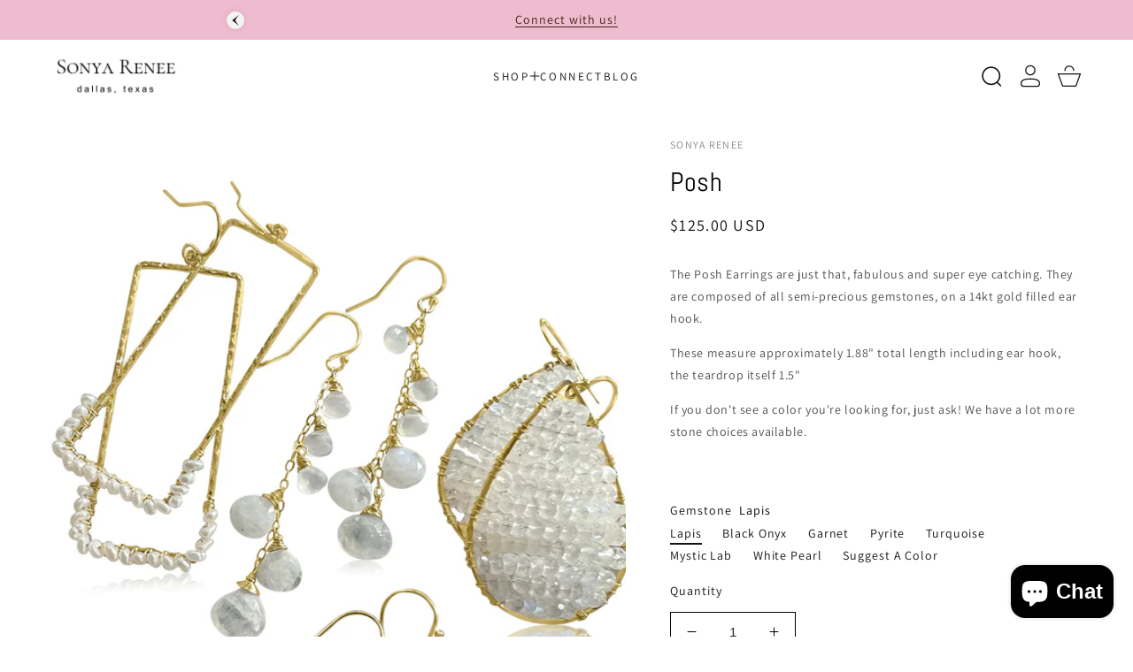

--- FILE ---
content_type: text/html; charset=utf-8
request_url: https://sonyarenee.com/products/posh
body_size: 60512
content:
<!doctype html>
<html class="no-js" lang="en">
  <head>
    <meta charset="utf-8">
    <meta http-equiv="X-UA-Compatible" content="IE=edge">
    <meta name="viewport" content="width=device-width,initial-scale=1">
    <meta name="theme-color" content="">
    <link rel="canonical" href="https://sonyarenee.com/products/posh">
    <link rel="preconnect" href="https://cdn.shopify.com" crossorigin><link rel="preconnect" href="https://fonts.shopifycdn.com" crossorigin><title>
      posh
 &ndash; Sonya Renee</title>

    
      <meta name="description" content="The Posh Earrings are just that, fabulous and super eye catching. They are composed of all semi-precious gemstones, on a 14kt gold filled ear hook. These measure approximately 1.88&quot; total length including ear hook, the teardrop itself 1.5&quot; If you don&#39;t see a color you&#39;re looking for, just ask! We have a lot more stone ">
    

    

<meta property="og:site_name" content="Sonya Renee">
<meta property="og:url" content="https://sonyarenee.com/products/posh">
<meta property="og:title" content="posh">
<meta property="og:type" content="product">
<meta property="og:description" content="The Posh Earrings are just that, fabulous and super eye catching. They are composed of all semi-precious gemstones, on a 14kt gold filled ear hook. These measure approximately 1.88&quot; total length including ear hook, the teardrop itself 1.5&quot; If you don&#39;t see a color you&#39;re looking for, just ask! We have a lot more stone "><meta property="og:image" content="http://sonyarenee.com/cdn/shop/products/Posh-Sonya-Renee-1670980898.jpg?v=1670980899">
  <meta property="og:image:secure_url" content="https://sonyarenee.com/cdn/shop/products/Posh-Sonya-Renee-1670980898.jpg?v=1670980899">
  <meta property="og:image:width" content="3024">
  <meta property="og:image:height" content="4032"><meta property="og:price:amount" content="125.00">
  <meta property="og:price:currency" content="USD"><meta name="twitter:card" content="summary_large_image">
<meta name="twitter:title" content="posh">
<meta name="twitter:description" content="The Posh Earrings are just that, fabulous and super eye catching. They are composed of all semi-precious gemstones, on a 14kt gold filled ear hook. These measure approximately 1.88&quot; total length including ear hook, the teardrop itself 1.5&quot; If you don&#39;t see a color you&#39;re looking for, just ask! We have a lot more stone ">

    <script src="//sonyarenee.com/cdn/shop/t/12/assets/theme.js?v=58332897048349130291767204238" defer="defer"></script>
    <script src="//sonyarenee.com/cdn/shop/t/12/assets/jquery.js?v=14044491599898008241730409069" ></script>
    
    <script>window.performance && window.performance.mark && window.performance.mark('shopify.content_for_header.start');</script><meta name="google-site-verification" content="3W7LZ3k1My0SUboUmHseKtkzryTK9QKhdqLPWSm_rC8">
<meta id="shopify-digital-wallet" name="shopify-digital-wallet" content="/24195343/digital_wallets/dialog">
<meta name="shopify-checkout-api-token" content="3c14c2f4790413e09dd18999e0586ec5">
<meta id="in-context-paypal-metadata" data-shop-id="24195343" data-venmo-supported="true" data-environment="production" data-locale="en_US" data-paypal-v4="true" data-currency="USD">
<link rel="alternate" type="application/json+oembed" href="https://sonyarenee.com/products/posh.oembed">
<script async="async" src="/checkouts/internal/preloads.js?locale=en-US"></script>
<link rel="preconnect" href="https://shop.app" crossorigin="anonymous">
<script async="async" src="https://shop.app/checkouts/internal/preloads.js?locale=en-US&shop_id=24195343" crossorigin="anonymous"></script>
<script id="apple-pay-shop-capabilities" type="application/json">{"shopId":24195343,"countryCode":"US","currencyCode":"USD","merchantCapabilities":["supports3DS"],"merchantId":"gid:\/\/shopify\/Shop\/24195343","merchantName":"Sonya Renee","requiredBillingContactFields":["postalAddress","email","phone"],"requiredShippingContactFields":["postalAddress","email","phone"],"shippingType":"shipping","supportedNetworks":["visa","masterCard","amex","discover","elo","jcb"],"total":{"type":"pending","label":"Sonya Renee","amount":"1.00"},"shopifyPaymentsEnabled":true,"supportsSubscriptions":true}</script>
<script id="shopify-features" type="application/json">{"accessToken":"3c14c2f4790413e09dd18999e0586ec5","betas":["rich-media-storefront-analytics"],"domain":"sonyarenee.com","predictiveSearch":true,"shopId":24195343,"locale":"en"}</script>
<script>var Shopify = Shopify || {};
Shopify.shop = "sonyarenee.myshopify.com";
Shopify.locale = "en";
Shopify.currency = {"active":"USD","rate":"1.0"};
Shopify.country = "US";
Shopify.theme = {"name":"Vivid","id":125435543610,"schema_name":"Vivid","schema_version":"1.0.5","theme_store_id":2285,"role":"main"};
Shopify.theme.handle = "null";
Shopify.theme.style = {"id":null,"handle":null};
Shopify.cdnHost = "sonyarenee.com/cdn";
Shopify.routes = Shopify.routes || {};
Shopify.routes.root = "/";</script>
<script type="module">!function(o){(o.Shopify=o.Shopify||{}).modules=!0}(window);</script>
<script>!function(o){function n(){var o=[];function n(){o.push(Array.prototype.slice.apply(arguments))}return n.q=o,n}var t=o.Shopify=o.Shopify||{};t.loadFeatures=n(),t.autoloadFeatures=n()}(window);</script>
<script>
  window.ShopifyPay = window.ShopifyPay || {};
  window.ShopifyPay.apiHost = "shop.app\/pay";
  window.ShopifyPay.redirectState = null;
</script>
<script id="shop-js-analytics" type="application/json">{"pageType":"product"}</script>
<script defer="defer" async type="module" src="//sonyarenee.com/cdn/shopifycloud/shop-js/modules/v2/client.init-shop-cart-sync_BT-GjEfc.en.esm.js"></script>
<script defer="defer" async type="module" src="//sonyarenee.com/cdn/shopifycloud/shop-js/modules/v2/chunk.common_D58fp_Oc.esm.js"></script>
<script defer="defer" async type="module" src="//sonyarenee.com/cdn/shopifycloud/shop-js/modules/v2/chunk.modal_xMitdFEc.esm.js"></script>
<script type="module">
  await import("//sonyarenee.com/cdn/shopifycloud/shop-js/modules/v2/client.init-shop-cart-sync_BT-GjEfc.en.esm.js");
await import("//sonyarenee.com/cdn/shopifycloud/shop-js/modules/v2/chunk.common_D58fp_Oc.esm.js");
await import("//sonyarenee.com/cdn/shopifycloud/shop-js/modules/v2/chunk.modal_xMitdFEc.esm.js");

  window.Shopify.SignInWithShop?.initShopCartSync?.({"fedCMEnabled":true,"windoidEnabled":true});

</script>
<script defer="defer" async type="module" src="//sonyarenee.com/cdn/shopifycloud/shop-js/modules/v2/client.payment-terms_Ci9AEqFq.en.esm.js"></script>
<script defer="defer" async type="module" src="//sonyarenee.com/cdn/shopifycloud/shop-js/modules/v2/chunk.common_D58fp_Oc.esm.js"></script>
<script defer="defer" async type="module" src="//sonyarenee.com/cdn/shopifycloud/shop-js/modules/v2/chunk.modal_xMitdFEc.esm.js"></script>
<script type="module">
  await import("//sonyarenee.com/cdn/shopifycloud/shop-js/modules/v2/client.payment-terms_Ci9AEqFq.en.esm.js");
await import("//sonyarenee.com/cdn/shopifycloud/shop-js/modules/v2/chunk.common_D58fp_Oc.esm.js");
await import("//sonyarenee.com/cdn/shopifycloud/shop-js/modules/v2/chunk.modal_xMitdFEc.esm.js");

  
</script>
<script>
  window.Shopify = window.Shopify || {};
  if (!window.Shopify.featureAssets) window.Shopify.featureAssets = {};
  window.Shopify.featureAssets['shop-js'] = {"shop-cart-sync":["modules/v2/client.shop-cart-sync_DZOKe7Ll.en.esm.js","modules/v2/chunk.common_D58fp_Oc.esm.js","modules/v2/chunk.modal_xMitdFEc.esm.js"],"init-fed-cm":["modules/v2/client.init-fed-cm_B6oLuCjv.en.esm.js","modules/v2/chunk.common_D58fp_Oc.esm.js","modules/v2/chunk.modal_xMitdFEc.esm.js"],"shop-cash-offers":["modules/v2/client.shop-cash-offers_D2sdYoxE.en.esm.js","modules/v2/chunk.common_D58fp_Oc.esm.js","modules/v2/chunk.modal_xMitdFEc.esm.js"],"shop-login-button":["modules/v2/client.shop-login-button_QeVjl5Y3.en.esm.js","modules/v2/chunk.common_D58fp_Oc.esm.js","modules/v2/chunk.modal_xMitdFEc.esm.js"],"pay-button":["modules/v2/client.pay-button_DXTOsIq6.en.esm.js","modules/v2/chunk.common_D58fp_Oc.esm.js","modules/v2/chunk.modal_xMitdFEc.esm.js"],"shop-button":["modules/v2/client.shop-button_DQZHx9pm.en.esm.js","modules/v2/chunk.common_D58fp_Oc.esm.js","modules/v2/chunk.modal_xMitdFEc.esm.js"],"avatar":["modules/v2/client.avatar_BTnouDA3.en.esm.js"],"init-windoid":["modules/v2/client.init-windoid_CR1B-cfM.en.esm.js","modules/v2/chunk.common_D58fp_Oc.esm.js","modules/v2/chunk.modal_xMitdFEc.esm.js"],"init-shop-for-new-customer-accounts":["modules/v2/client.init-shop-for-new-customer-accounts_C_vY_xzh.en.esm.js","modules/v2/client.shop-login-button_QeVjl5Y3.en.esm.js","modules/v2/chunk.common_D58fp_Oc.esm.js","modules/v2/chunk.modal_xMitdFEc.esm.js"],"init-shop-email-lookup-coordinator":["modules/v2/client.init-shop-email-lookup-coordinator_BI7n9ZSv.en.esm.js","modules/v2/chunk.common_D58fp_Oc.esm.js","modules/v2/chunk.modal_xMitdFEc.esm.js"],"init-shop-cart-sync":["modules/v2/client.init-shop-cart-sync_BT-GjEfc.en.esm.js","modules/v2/chunk.common_D58fp_Oc.esm.js","modules/v2/chunk.modal_xMitdFEc.esm.js"],"shop-toast-manager":["modules/v2/client.shop-toast-manager_DiYdP3xc.en.esm.js","modules/v2/chunk.common_D58fp_Oc.esm.js","modules/v2/chunk.modal_xMitdFEc.esm.js"],"init-customer-accounts":["modules/v2/client.init-customer-accounts_D9ZNqS-Q.en.esm.js","modules/v2/client.shop-login-button_QeVjl5Y3.en.esm.js","modules/v2/chunk.common_D58fp_Oc.esm.js","modules/v2/chunk.modal_xMitdFEc.esm.js"],"init-customer-accounts-sign-up":["modules/v2/client.init-customer-accounts-sign-up_iGw4briv.en.esm.js","modules/v2/client.shop-login-button_QeVjl5Y3.en.esm.js","modules/v2/chunk.common_D58fp_Oc.esm.js","modules/v2/chunk.modal_xMitdFEc.esm.js"],"shop-follow-button":["modules/v2/client.shop-follow-button_CqMgW2wH.en.esm.js","modules/v2/chunk.common_D58fp_Oc.esm.js","modules/v2/chunk.modal_xMitdFEc.esm.js"],"checkout-modal":["modules/v2/client.checkout-modal_xHeaAweL.en.esm.js","modules/v2/chunk.common_D58fp_Oc.esm.js","modules/v2/chunk.modal_xMitdFEc.esm.js"],"shop-login":["modules/v2/client.shop-login_D91U-Q7h.en.esm.js","modules/v2/chunk.common_D58fp_Oc.esm.js","modules/v2/chunk.modal_xMitdFEc.esm.js"],"lead-capture":["modules/v2/client.lead-capture_BJmE1dJe.en.esm.js","modules/v2/chunk.common_D58fp_Oc.esm.js","modules/v2/chunk.modal_xMitdFEc.esm.js"],"payment-terms":["modules/v2/client.payment-terms_Ci9AEqFq.en.esm.js","modules/v2/chunk.common_D58fp_Oc.esm.js","modules/v2/chunk.modal_xMitdFEc.esm.js"]};
</script>
<script>(function() {
  var isLoaded = false;
  function asyncLoad() {
    if (isLoaded) return;
    isLoaded = true;
    var urls = ["https:\/\/static-us.afterpay.com\/shopify\/afterpay-attract\/afterpay-attract-widget.js?shop=sonyarenee.myshopify.com","https:\/\/cdn.nfcube.com\/instafeed-41d3475f29d0cf4a2c997691a46e05b0.js?shop=sonyarenee.myshopify.com","https:\/\/chimpstatic.com\/mcjs-connected\/js\/users\/fa2094fff18ca648b10eb3125\/2cea233be6c1be129c912f2b5.js?shop=sonyarenee.myshopify.com","\/\/cdn.shopify.com\/proxy\/5407c41b44efb7a5e0f0d35c165c43b86b50c563be6fed88ed6af305ced0c658\/bucket.useifsapp.com\/theme-files-min\/js\/ifs-script-tag-min.js?v=2\u0026shop=sonyarenee.myshopify.com\u0026sp-cache-control=cHVibGljLCBtYXgtYWdlPTkwMA"];
    for (var i = 0; i < urls.length; i++) {
      var s = document.createElement('script');
      s.type = 'text/javascript';
      s.async = true;
      s.src = urls[i];
      var x = document.getElementsByTagName('script')[0];
      x.parentNode.insertBefore(s, x);
    }
  };
  if(window.attachEvent) {
    window.attachEvent('onload', asyncLoad);
  } else {
    window.addEventListener('load', asyncLoad, false);
  }
})();</script>
<script id="__st">var __st={"a":24195343,"offset":-21600,"reqid":"dc4e415e-4abd-4153-87f4-525c3a0ddf3f-1769203234","pageurl":"sonyarenee.com\/products\/posh","u":"64c141e16791","p":"product","rtyp":"product","rid":26893451277};</script>
<script>window.ShopifyPaypalV4VisibilityTracking = true;</script>
<script id="captcha-bootstrap">!function(){'use strict';const t='contact',e='account',n='new_comment',o=[[t,t],['blogs',n],['comments',n],[t,'customer']],c=[[e,'customer_login'],[e,'guest_login'],[e,'recover_customer_password'],[e,'create_customer']],r=t=>t.map((([t,e])=>`form[action*='/${t}']:not([data-nocaptcha='true']) input[name='form_type'][value='${e}']`)).join(','),a=t=>()=>t?[...document.querySelectorAll(t)].map((t=>t.form)):[];function s(){const t=[...o],e=r(t);return a(e)}const i='password',u='form_key',d=['recaptcha-v3-token','g-recaptcha-response','h-captcha-response',i],f=()=>{try{return window.sessionStorage}catch{return}},m='__shopify_v',_=t=>t.elements[u];function p(t,e,n=!1){try{const o=window.sessionStorage,c=JSON.parse(o.getItem(e)),{data:r}=function(t){const{data:e,action:n}=t;return t[m]||n?{data:e,action:n}:{data:t,action:n}}(c);for(const[e,n]of Object.entries(r))t.elements[e]&&(t.elements[e].value=n);n&&o.removeItem(e)}catch(o){console.error('form repopulation failed',{error:o})}}const l='form_type',E='cptcha';function T(t){t.dataset[E]=!0}const w=window,h=w.document,L='Shopify',v='ce_forms',y='captcha';let A=!1;((t,e)=>{const n=(g='f06e6c50-85a8-45c8-87d0-21a2b65856fe',I='https://cdn.shopify.com/shopifycloud/storefront-forms-hcaptcha/ce_storefront_forms_captcha_hcaptcha.v1.5.2.iife.js',D={infoText:'Protected by hCaptcha',privacyText:'Privacy',termsText:'Terms'},(t,e,n)=>{const o=w[L][v],c=o.bindForm;if(c)return c(t,g,e,D).then(n);var r;o.q.push([[t,g,e,D],n]),r=I,A||(h.body.append(Object.assign(h.createElement('script'),{id:'captcha-provider',async:!0,src:r})),A=!0)});var g,I,D;w[L]=w[L]||{},w[L][v]=w[L][v]||{},w[L][v].q=[],w[L][y]=w[L][y]||{},w[L][y].protect=function(t,e){n(t,void 0,e),T(t)},Object.freeze(w[L][y]),function(t,e,n,w,h,L){const[v,y,A,g]=function(t,e,n){const i=e?o:[],u=t?c:[],d=[...i,...u],f=r(d),m=r(i),_=r(d.filter((([t,e])=>n.includes(e))));return[a(f),a(m),a(_),s()]}(w,h,L),I=t=>{const e=t.target;return e instanceof HTMLFormElement?e:e&&e.form},D=t=>v().includes(t);t.addEventListener('submit',(t=>{const e=I(t);if(!e)return;const n=D(e)&&!e.dataset.hcaptchaBound&&!e.dataset.recaptchaBound,o=_(e),c=g().includes(e)&&(!o||!o.value);(n||c)&&t.preventDefault(),c&&!n&&(function(t){try{if(!f())return;!function(t){const e=f();if(!e)return;const n=_(t);if(!n)return;const o=n.value;o&&e.removeItem(o)}(t);const e=Array.from(Array(32),(()=>Math.random().toString(36)[2])).join('');!function(t,e){_(t)||t.append(Object.assign(document.createElement('input'),{type:'hidden',name:u})),t.elements[u].value=e}(t,e),function(t,e){const n=f();if(!n)return;const o=[...t.querySelectorAll(`input[type='${i}']`)].map((({name:t})=>t)),c=[...d,...o],r={};for(const[a,s]of new FormData(t).entries())c.includes(a)||(r[a]=s);n.setItem(e,JSON.stringify({[m]:1,action:t.action,data:r}))}(t,e)}catch(e){console.error('failed to persist form',e)}}(e),e.submit())}));const S=(t,e)=>{t&&!t.dataset[E]&&(n(t,e.some((e=>e===t))),T(t))};for(const o of['focusin','change'])t.addEventListener(o,(t=>{const e=I(t);D(e)&&S(e,y())}));const B=e.get('form_key'),M=e.get(l),P=B&&M;t.addEventListener('DOMContentLoaded',(()=>{const t=y();if(P)for(const e of t)e.elements[l].value===M&&p(e,B);[...new Set([...A(),...v().filter((t=>'true'===t.dataset.shopifyCaptcha))])].forEach((e=>S(e,t)))}))}(h,new URLSearchParams(w.location.search),n,t,e,['guest_login'])})(!0,!0)}();</script>
<script integrity="sha256-4kQ18oKyAcykRKYeNunJcIwy7WH5gtpwJnB7kiuLZ1E=" data-source-attribution="shopify.loadfeatures" defer="defer" src="//sonyarenee.com/cdn/shopifycloud/storefront/assets/storefront/load_feature-a0a9edcb.js" crossorigin="anonymous"></script>
<script crossorigin="anonymous" defer="defer" src="//sonyarenee.com/cdn/shopifycloud/storefront/assets/shopify_pay/storefront-65b4c6d7.js?v=20250812"></script>
<script data-source-attribution="shopify.dynamic_checkout.dynamic.init">var Shopify=Shopify||{};Shopify.PaymentButton=Shopify.PaymentButton||{isStorefrontPortableWallets:!0,init:function(){window.Shopify.PaymentButton.init=function(){};var t=document.createElement("script");t.src="https://sonyarenee.com/cdn/shopifycloud/portable-wallets/latest/portable-wallets.en.js",t.type="module",document.head.appendChild(t)}};
</script>
<script data-source-attribution="shopify.dynamic_checkout.buyer_consent">
  function portableWalletsHideBuyerConsent(e){var t=document.getElementById("shopify-buyer-consent"),n=document.getElementById("shopify-subscription-policy-button");t&&n&&(t.classList.add("hidden"),t.setAttribute("aria-hidden","true"),n.removeEventListener("click",e))}function portableWalletsShowBuyerConsent(e){var t=document.getElementById("shopify-buyer-consent"),n=document.getElementById("shopify-subscription-policy-button");t&&n&&(t.classList.remove("hidden"),t.removeAttribute("aria-hidden"),n.addEventListener("click",e))}window.Shopify?.PaymentButton&&(window.Shopify.PaymentButton.hideBuyerConsent=portableWalletsHideBuyerConsent,window.Shopify.PaymentButton.showBuyerConsent=portableWalletsShowBuyerConsent);
</script>
<script>
  function portableWalletsCleanup(e){e&&e.src&&console.error("Failed to load portable wallets script "+e.src);var t=document.querySelectorAll("shopify-accelerated-checkout .shopify-payment-button__skeleton, shopify-accelerated-checkout-cart .wallet-cart-button__skeleton"),e=document.getElementById("shopify-buyer-consent");for(let e=0;e<t.length;e++)t[e].remove();e&&e.remove()}function portableWalletsNotLoadedAsModule(e){e instanceof ErrorEvent&&"string"==typeof e.message&&e.message.includes("import.meta")&&"string"==typeof e.filename&&e.filename.includes("portable-wallets")&&(window.removeEventListener("error",portableWalletsNotLoadedAsModule),window.Shopify.PaymentButton.failedToLoad=e,"loading"===document.readyState?document.addEventListener("DOMContentLoaded",window.Shopify.PaymentButton.init):window.Shopify.PaymentButton.init())}window.addEventListener("error",portableWalletsNotLoadedAsModule);
</script>

<script type="module" src="https://sonyarenee.com/cdn/shopifycloud/portable-wallets/latest/portable-wallets.en.js" onError="portableWalletsCleanup(this)" crossorigin="anonymous"></script>
<script nomodule>
  document.addEventListener("DOMContentLoaded", portableWalletsCleanup);
</script>

<link id="shopify-accelerated-checkout-styles" rel="stylesheet" media="screen" href="https://sonyarenee.com/cdn/shopifycloud/portable-wallets/latest/accelerated-checkout-backwards-compat.css" crossorigin="anonymous">
<style id="shopify-accelerated-checkout-cart">
        #shopify-buyer-consent {
  margin-top: 1em;
  display: inline-block;
  width: 100%;
}

#shopify-buyer-consent.hidden {
  display: none;
}

#shopify-subscription-policy-button {
  background: none;
  border: none;
  padding: 0;
  text-decoration: underline;
  font-size: inherit;
  cursor: pointer;
}

#shopify-subscription-policy-button::before {
  box-shadow: none;
}

      </style>
<script id="sections-script" data-sections="product-recommendations,header,footer" defer="defer" src="//sonyarenee.com/cdn/shop/t/12/compiled_assets/scripts.js?v=1828"></script>
<script>window.performance && window.performance.mark && window.performance.mark('shopify.content_for_header.end');</script>

    <link rel="stylesheet" href="//sonyarenee.com/cdn/shop/t/12/assets/theme.css?v=60411230771003499131767388111">
    <link rel="stylesheet" href="//sonyarenee.com/cdn/shop/t/12/assets/slider.css?v=11136776243477433571730409067">

    <script>
      window.lazySizesConfig = {
        loadHidden: false,
        hFac: 1,
        expFactor: 3,
        ricTimeout: 250,
        lazyClass: 'Image--lazyLoad',
        loadingClass: 'Image--lazyLoading',
        loadedClass: 'Image--lazyLoaded'
      };
    </script>

    <script src="//sonyarenee.com/cdn/shop/t/12/assets/lazysizes.min.js?v=174358363404432586981730409067" async></script>
    <script src="//sonyarenee.com/cdn/shop/t/12/assets/slider.js?v=162911374448759848671730409068"></script><link rel="preload" as="font" href="//sonyarenee.com/cdn/fonts/assistant/assistant_n4.9120912a469cad1cc292572851508ca49d12e768.woff2" type="font/woff2" crossorigin><link rel="preload" as="font" href="//sonyarenee.com/cdn/fonts/abel/abel_n4.0254805ccf79872a96d53996a984f2b9039f9995.woff2" type="font/woff2" crossorigin><link rel="stylesheet" href="//sonyarenee.com/cdn/shop/t/12/assets/predictive-search.css?v=135470804271271963991730409067"><script>document.documentElement.className = document.documentElement.className.replace('no-js', 'js');
    if (Shopify.designMode) {
      document.documentElement.classList.add('shopify-design-mode');
    }
    </script>
  <script src="https://cdn.shopify.com/extensions/019b8cbe-684e-7816-b84e-59c9fa41ad1c/instagram-story-app-45/assets/instagram-story.js" type="text/javascript" defer="defer"></script>
<link href="https://cdn.shopify.com/extensions/019b8cbe-684e-7816-b84e-59c9fa41ad1c/instagram-story-app-45/assets/instagram-story.css" rel="stylesheet" type="text/css" media="all">
<script src="https://cdn.shopify.com/extensions/e8878072-2f6b-4e89-8082-94b04320908d/inbox-1254/assets/inbox-chat-loader.js" type="text/javascript" defer="defer"></script>
<link href="https://monorail-edge.shopifysvc.com" rel="dns-prefetch">
<script>(function(){if ("sendBeacon" in navigator && "performance" in window) {try {var session_token_from_headers = performance.getEntriesByType('navigation')[0].serverTiming.find(x => x.name == '_s').description;} catch {var session_token_from_headers = undefined;}var session_cookie_matches = document.cookie.match(/_shopify_s=([^;]*)/);var session_token_from_cookie = session_cookie_matches && session_cookie_matches.length === 2 ? session_cookie_matches[1] : "";var session_token = session_token_from_headers || session_token_from_cookie || "";function handle_abandonment_event(e) {var entries = performance.getEntries().filter(function(entry) {return /monorail-edge.shopifysvc.com/.test(entry.name);});if (!window.abandonment_tracked && entries.length === 0) {window.abandonment_tracked = true;var currentMs = Date.now();var navigation_start = performance.timing.navigationStart;var payload = {shop_id: 24195343,url: window.location.href,navigation_start,duration: currentMs - navigation_start,session_token,page_type: "product"};window.navigator.sendBeacon("https://monorail-edge.shopifysvc.com/v1/produce", JSON.stringify({schema_id: "online_store_buyer_site_abandonment/1.1",payload: payload,metadata: {event_created_at_ms: currentMs,event_sent_at_ms: currentMs}}));}}window.addEventListener('pagehide', handle_abandonment_event);}}());</script>
<script id="web-pixels-manager-setup">(function e(e,d,r,n,o){if(void 0===o&&(o={}),!Boolean(null===(a=null===(i=window.Shopify)||void 0===i?void 0:i.analytics)||void 0===a?void 0:a.replayQueue)){var i,a;window.Shopify=window.Shopify||{};var t=window.Shopify;t.analytics=t.analytics||{};var s=t.analytics;s.replayQueue=[],s.publish=function(e,d,r){return s.replayQueue.push([e,d,r]),!0};try{self.performance.mark("wpm:start")}catch(e){}var l=function(){var e={modern:/Edge?\/(1{2}[4-9]|1[2-9]\d|[2-9]\d{2}|\d{4,})\.\d+(\.\d+|)|Firefox\/(1{2}[4-9]|1[2-9]\d|[2-9]\d{2}|\d{4,})\.\d+(\.\d+|)|Chrom(ium|e)\/(9{2}|\d{3,})\.\d+(\.\d+|)|(Maci|X1{2}).+ Version\/(15\.\d+|(1[6-9]|[2-9]\d|\d{3,})\.\d+)([,.]\d+|)( \(\w+\)|)( Mobile\/\w+|) Safari\/|Chrome.+OPR\/(9{2}|\d{3,})\.\d+\.\d+|(CPU[ +]OS|iPhone[ +]OS|CPU[ +]iPhone|CPU IPhone OS|CPU iPad OS)[ +]+(15[._]\d+|(1[6-9]|[2-9]\d|\d{3,})[._]\d+)([._]\d+|)|Android:?[ /-](13[3-9]|1[4-9]\d|[2-9]\d{2}|\d{4,})(\.\d+|)(\.\d+|)|Android.+Firefox\/(13[5-9]|1[4-9]\d|[2-9]\d{2}|\d{4,})\.\d+(\.\d+|)|Android.+Chrom(ium|e)\/(13[3-9]|1[4-9]\d|[2-9]\d{2}|\d{4,})\.\d+(\.\d+|)|SamsungBrowser\/([2-9]\d|\d{3,})\.\d+/,legacy:/Edge?\/(1[6-9]|[2-9]\d|\d{3,})\.\d+(\.\d+|)|Firefox\/(5[4-9]|[6-9]\d|\d{3,})\.\d+(\.\d+|)|Chrom(ium|e)\/(5[1-9]|[6-9]\d|\d{3,})\.\d+(\.\d+|)([\d.]+$|.*Safari\/(?![\d.]+ Edge\/[\d.]+$))|(Maci|X1{2}).+ Version\/(10\.\d+|(1[1-9]|[2-9]\d|\d{3,})\.\d+)([,.]\d+|)( \(\w+\)|)( Mobile\/\w+|) Safari\/|Chrome.+OPR\/(3[89]|[4-9]\d|\d{3,})\.\d+\.\d+|(CPU[ +]OS|iPhone[ +]OS|CPU[ +]iPhone|CPU IPhone OS|CPU iPad OS)[ +]+(10[._]\d+|(1[1-9]|[2-9]\d|\d{3,})[._]\d+)([._]\d+|)|Android:?[ /-](13[3-9]|1[4-9]\d|[2-9]\d{2}|\d{4,})(\.\d+|)(\.\d+|)|Mobile Safari.+OPR\/([89]\d|\d{3,})\.\d+\.\d+|Android.+Firefox\/(13[5-9]|1[4-9]\d|[2-9]\d{2}|\d{4,})\.\d+(\.\d+|)|Android.+Chrom(ium|e)\/(13[3-9]|1[4-9]\d|[2-9]\d{2}|\d{4,})\.\d+(\.\d+|)|Android.+(UC? ?Browser|UCWEB|U3)[ /]?(15\.([5-9]|\d{2,})|(1[6-9]|[2-9]\d|\d{3,})\.\d+)\.\d+|SamsungBrowser\/(5\.\d+|([6-9]|\d{2,})\.\d+)|Android.+MQ{2}Browser\/(14(\.(9|\d{2,})|)|(1[5-9]|[2-9]\d|\d{3,})(\.\d+|))(\.\d+|)|K[Aa][Ii]OS\/(3\.\d+|([4-9]|\d{2,})\.\d+)(\.\d+|)/},d=e.modern,r=e.legacy,n=navigator.userAgent;return n.match(d)?"modern":n.match(r)?"legacy":"unknown"}(),u="modern"===l?"modern":"legacy",c=(null!=n?n:{modern:"",legacy:""})[u],f=function(e){return[e.baseUrl,"/wpm","/b",e.hashVersion,"modern"===e.buildTarget?"m":"l",".js"].join("")}({baseUrl:d,hashVersion:r,buildTarget:u}),m=function(e){var d=e.version,r=e.bundleTarget,n=e.surface,o=e.pageUrl,i=e.monorailEndpoint;return{emit:function(e){var a=e.status,t=e.errorMsg,s=(new Date).getTime(),l=JSON.stringify({metadata:{event_sent_at_ms:s},events:[{schema_id:"web_pixels_manager_load/3.1",payload:{version:d,bundle_target:r,page_url:o,status:a,surface:n,error_msg:t},metadata:{event_created_at_ms:s}}]});if(!i)return console&&console.warn&&console.warn("[Web Pixels Manager] No Monorail endpoint provided, skipping logging."),!1;try{return self.navigator.sendBeacon.bind(self.navigator)(i,l)}catch(e){}var u=new XMLHttpRequest;try{return u.open("POST",i,!0),u.setRequestHeader("Content-Type","text/plain"),u.send(l),!0}catch(e){return console&&console.warn&&console.warn("[Web Pixels Manager] Got an unhandled error while logging to Monorail."),!1}}}}({version:r,bundleTarget:l,surface:e.surface,pageUrl:self.location.href,monorailEndpoint:e.monorailEndpoint});try{o.browserTarget=l,function(e){var d=e.src,r=e.async,n=void 0===r||r,o=e.onload,i=e.onerror,a=e.sri,t=e.scriptDataAttributes,s=void 0===t?{}:t,l=document.createElement("script"),u=document.querySelector("head"),c=document.querySelector("body");if(l.async=n,l.src=d,a&&(l.integrity=a,l.crossOrigin="anonymous"),s)for(var f in s)if(Object.prototype.hasOwnProperty.call(s,f))try{l.dataset[f]=s[f]}catch(e){}if(o&&l.addEventListener("load",o),i&&l.addEventListener("error",i),u)u.appendChild(l);else{if(!c)throw new Error("Did not find a head or body element to append the script");c.appendChild(l)}}({src:f,async:!0,onload:function(){if(!function(){var e,d;return Boolean(null===(d=null===(e=window.Shopify)||void 0===e?void 0:e.analytics)||void 0===d?void 0:d.initialized)}()){var d=window.webPixelsManager.init(e)||void 0;if(d){var r=window.Shopify.analytics;r.replayQueue.forEach((function(e){var r=e[0],n=e[1],o=e[2];d.publishCustomEvent(r,n,o)})),r.replayQueue=[],r.publish=d.publishCustomEvent,r.visitor=d.visitor,r.initialized=!0}}},onerror:function(){return m.emit({status:"failed",errorMsg:"".concat(f," has failed to load")})},sri:function(e){var d=/^sha384-[A-Za-z0-9+/=]+$/;return"string"==typeof e&&d.test(e)}(c)?c:"",scriptDataAttributes:o}),m.emit({status:"loading"})}catch(e){m.emit({status:"failed",errorMsg:(null==e?void 0:e.message)||"Unknown error"})}}})({shopId: 24195343,storefrontBaseUrl: "https://sonyarenee.com",extensionsBaseUrl: "https://extensions.shopifycdn.com/cdn/shopifycloud/web-pixels-manager",monorailEndpoint: "https://monorail-edge.shopifysvc.com/unstable/produce_batch",surface: "storefront-renderer",enabledBetaFlags: ["2dca8a86"],webPixelsConfigList: [{"id":"28246074","configuration":"{\"tagID\":\"2614364561011\"}","eventPayloadVersion":"v1","runtimeContext":"STRICT","scriptVersion":"18031546ee651571ed29edbe71a3550b","type":"APP","apiClientId":3009811,"privacyPurposes":["ANALYTICS","MARKETING","SALE_OF_DATA"],"dataSharingAdjustments":{"protectedCustomerApprovalScopes":["read_customer_address","read_customer_email","read_customer_name","read_customer_personal_data","read_customer_phone"]}},{"id":"shopify-app-pixel","configuration":"{}","eventPayloadVersion":"v1","runtimeContext":"STRICT","scriptVersion":"0450","apiClientId":"shopify-pixel","type":"APP","privacyPurposes":["ANALYTICS","MARKETING"]},{"id":"shopify-custom-pixel","eventPayloadVersion":"v1","runtimeContext":"LAX","scriptVersion":"0450","apiClientId":"shopify-pixel","type":"CUSTOM","privacyPurposes":["ANALYTICS","MARKETING"]}],isMerchantRequest: false,initData: {"shop":{"name":"Sonya Renee","paymentSettings":{"currencyCode":"USD"},"myshopifyDomain":"sonyarenee.myshopify.com","countryCode":"US","storefrontUrl":"https:\/\/sonyarenee.com"},"customer":null,"cart":null,"checkout":null,"productVariants":[{"price":{"amount":125.0,"currencyCode":"USD"},"product":{"title":"Posh","vendor":"Sonya Renee","id":"26893451277","untranslatedTitle":"Posh","url":"\/products\/posh","type":"Earrings"},"id":"1264681418765","image":{"src":"\/\/sonyarenee.com\/cdn\/shop\/products\/Posh-Sonya-Renee-1670980898.jpg?v=1670980899"},"sku":"posh-earrings-12","title":"Lapis","untranslatedTitle":"Lapis"},{"price":{"amount":125.0,"currencyCode":"USD"},"product":{"title":"Posh","vendor":"Sonya Renee","id":"26893451277","untranslatedTitle":"Posh","url":"\/products\/posh","type":"Earrings"},"id":"39801681969210","image":{"src":"\/\/sonyarenee.com\/cdn\/shop\/products\/Posh-Sonya-Renee-1671036927.jpg?v=1671036929"},"sku":"","title":"Black onyx","untranslatedTitle":"Black onyx"},{"price":{"amount":125.0,"currencyCode":"USD"},"product":{"title":"Posh","vendor":"Sonya Renee","id":"26893451277","untranslatedTitle":"Posh","url":"\/products\/posh","type":"Earrings"},"id":"1262353317901","image":{"src":"\/\/sonyarenee.com\/cdn\/shop\/products\/Posh-Sonya-Renee-1670980937.jpg?v=1670980939"},"sku":"posh-earrings-6","title":"Garnet","untranslatedTitle":"Garnet"},{"price":{"amount":125.0,"currencyCode":"USD"},"product":{"title":"Posh","vendor":"Sonya Renee","id":"26893451277","untranslatedTitle":"Posh","url":"\/products\/posh","type":"Earrings"},"id":"1262353580045","image":{"src":"\/\/sonyarenee.com\/cdn\/shop\/products\/Posh-Sonya-Renee-1670980902.jpg?v=1670980904"},"sku":"posh-earrings-9","title":"Pyrite","untranslatedTitle":"Pyrite"},{"price":{"amount":125.0,"currencyCode":"USD"},"product":{"title":"Posh","vendor":"Sonya Renee","id":"26893451277","untranslatedTitle":"Posh","url":"\/products\/posh","type":"Earrings"},"id":"1262353219597","image":{"src":"\/\/sonyarenee.com\/cdn\/shop\/files\/IMG_9385.jpg?v=1765304800"},"sku":"posh-earrings-5","title":"Turquoise","untranslatedTitle":"Turquoise"},{"price":{"amount":125.0,"currencyCode":"USD"},"product":{"title":"Posh","vendor":"Sonya Renee","id":"26893451277","untranslatedTitle":"Posh","url":"\/products\/posh","type":"Earrings"},"id":"1262352957453","image":{"src":"\/\/sonyarenee.com\/cdn\/shop\/products\/Posh-Sonya-Renee-1670980920_6baed4e4-e8ea-4ba1-93bd-07724e98a193.jpg?v=1670980922"},"sku":"posh-earrings-2","title":"Mystic Lab","untranslatedTitle":"Mystic Lab"},{"price":{"amount":145.0,"currencyCode":"USD"},"product":{"title":"Posh","vendor":"Sonya Renee","id":"26893451277","untranslatedTitle":"Posh","url":"\/products\/posh","type":"Earrings"},"id":"1262353154061","image":{"src":"\/\/sonyarenee.com\/cdn\/shop\/products\/Posh-Sonya-Renee-1670980898.jpg?v=1670980899"},"sku":"posh-earrings-4","title":"White Pearl","untranslatedTitle":"White Pearl"},{"price":{"amount":125.0,"currencyCode":"USD"},"product":{"title":"Posh","vendor":"Sonya Renee","id":"26893451277","untranslatedTitle":"Posh","url":"\/products\/posh","type":"Earrings"},"id":"39801682001978","image":{"src":"\/\/sonyarenee.com\/cdn\/shop\/products\/Posh-Sonya-Renee-1670980898.jpg?v=1670980899"},"sku":"","title":"Suggest a color","untranslatedTitle":"Suggest a color"}],"purchasingCompany":null},},"https://sonyarenee.com/cdn","fcfee988w5aeb613cpc8e4bc33m6693e112",{"modern":"","legacy":""},{"shopId":"24195343","storefrontBaseUrl":"https:\/\/sonyarenee.com","extensionBaseUrl":"https:\/\/extensions.shopifycdn.com\/cdn\/shopifycloud\/web-pixels-manager","surface":"storefront-renderer","enabledBetaFlags":"[\"2dca8a86\"]","isMerchantRequest":"false","hashVersion":"fcfee988w5aeb613cpc8e4bc33m6693e112","publish":"custom","events":"[[\"page_viewed\",{}],[\"product_viewed\",{\"productVariant\":{\"price\":{\"amount\":125.0,\"currencyCode\":\"USD\"},\"product\":{\"title\":\"Posh\",\"vendor\":\"Sonya Renee\",\"id\":\"26893451277\",\"untranslatedTitle\":\"Posh\",\"url\":\"\/products\/posh\",\"type\":\"Earrings\"},\"id\":\"1264681418765\",\"image\":{\"src\":\"\/\/sonyarenee.com\/cdn\/shop\/products\/Posh-Sonya-Renee-1670980898.jpg?v=1670980899\"},\"sku\":\"posh-earrings-12\",\"title\":\"Lapis\",\"untranslatedTitle\":\"Lapis\"}}]]"});</script><script>
  window.ShopifyAnalytics = window.ShopifyAnalytics || {};
  window.ShopifyAnalytics.meta = window.ShopifyAnalytics.meta || {};
  window.ShopifyAnalytics.meta.currency = 'USD';
  var meta = {"product":{"id":26893451277,"gid":"gid:\/\/shopify\/Product\/26893451277","vendor":"Sonya Renee","type":"Earrings","handle":"posh","variants":[{"id":1264681418765,"price":12500,"name":"Posh - Lapis","public_title":"Lapis","sku":"posh-earrings-12"},{"id":39801681969210,"price":12500,"name":"Posh - Black onyx","public_title":"Black onyx","sku":""},{"id":1262353317901,"price":12500,"name":"Posh - Garnet","public_title":"Garnet","sku":"posh-earrings-6"},{"id":1262353580045,"price":12500,"name":"Posh - Pyrite","public_title":"Pyrite","sku":"posh-earrings-9"},{"id":1262353219597,"price":12500,"name":"Posh - Turquoise","public_title":"Turquoise","sku":"posh-earrings-5"},{"id":1262352957453,"price":12500,"name":"Posh - Mystic Lab","public_title":"Mystic Lab","sku":"posh-earrings-2"},{"id":1262353154061,"price":14500,"name":"Posh - White Pearl","public_title":"White Pearl","sku":"posh-earrings-4"},{"id":39801682001978,"price":12500,"name":"Posh - Suggest a color","public_title":"Suggest a color","sku":""}],"remote":false},"page":{"pageType":"product","resourceType":"product","resourceId":26893451277,"requestId":"dc4e415e-4abd-4153-87f4-525c3a0ddf3f-1769203234"}};
  for (var attr in meta) {
    window.ShopifyAnalytics.meta[attr] = meta[attr];
  }
</script>
<script class="analytics">
  (function () {
    var customDocumentWrite = function(content) {
      var jquery = null;

      if (window.jQuery) {
        jquery = window.jQuery;
      } else if (window.Checkout && window.Checkout.$) {
        jquery = window.Checkout.$;
      }

      if (jquery) {
        jquery('body').append(content);
      }
    };

    var hasLoggedConversion = function(token) {
      if (token) {
        return document.cookie.indexOf('loggedConversion=' + token) !== -1;
      }
      return false;
    }

    var setCookieIfConversion = function(token) {
      if (token) {
        var twoMonthsFromNow = new Date(Date.now());
        twoMonthsFromNow.setMonth(twoMonthsFromNow.getMonth() + 2);

        document.cookie = 'loggedConversion=' + token + '; expires=' + twoMonthsFromNow;
      }
    }

    var trekkie = window.ShopifyAnalytics.lib = window.trekkie = window.trekkie || [];
    if (trekkie.integrations) {
      return;
    }
    trekkie.methods = [
      'identify',
      'page',
      'ready',
      'track',
      'trackForm',
      'trackLink'
    ];
    trekkie.factory = function(method) {
      return function() {
        var args = Array.prototype.slice.call(arguments);
        args.unshift(method);
        trekkie.push(args);
        return trekkie;
      };
    };
    for (var i = 0; i < trekkie.methods.length; i++) {
      var key = trekkie.methods[i];
      trekkie[key] = trekkie.factory(key);
    }
    trekkie.load = function(config) {
      trekkie.config = config || {};
      trekkie.config.initialDocumentCookie = document.cookie;
      var first = document.getElementsByTagName('script')[0];
      var script = document.createElement('script');
      script.type = 'text/javascript';
      script.onerror = function(e) {
        var scriptFallback = document.createElement('script');
        scriptFallback.type = 'text/javascript';
        scriptFallback.onerror = function(error) {
                var Monorail = {
      produce: function produce(monorailDomain, schemaId, payload) {
        var currentMs = new Date().getTime();
        var event = {
          schema_id: schemaId,
          payload: payload,
          metadata: {
            event_created_at_ms: currentMs,
            event_sent_at_ms: currentMs
          }
        };
        return Monorail.sendRequest("https://" + monorailDomain + "/v1/produce", JSON.stringify(event));
      },
      sendRequest: function sendRequest(endpointUrl, payload) {
        // Try the sendBeacon API
        if (window && window.navigator && typeof window.navigator.sendBeacon === 'function' && typeof window.Blob === 'function' && !Monorail.isIos12()) {
          var blobData = new window.Blob([payload], {
            type: 'text/plain'
          });

          if (window.navigator.sendBeacon(endpointUrl, blobData)) {
            return true;
          } // sendBeacon was not successful

        } // XHR beacon

        var xhr = new XMLHttpRequest();

        try {
          xhr.open('POST', endpointUrl);
          xhr.setRequestHeader('Content-Type', 'text/plain');
          xhr.send(payload);
        } catch (e) {
          console.log(e);
        }

        return false;
      },
      isIos12: function isIos12() {
        return window.navigator.userAgent.lastIndexOf('iPhone; CPU iPhone OS 12_') !== -1 || window.navigator.userAgent.lastIndexOf('iPad; CPU OS 12_') !== -1;
      }
    };
    Monorail.produce('monorail-edge.shopifysvc.com',
      'trekkie_storefront_load_errors/1.1',
      {shop_id: 24195343,
      theme_id: 125435543610,
      app_name: "storefront",
      context_url: window.location.href,
      source_url: "//sonyarenee.com/cdn/s/trekkie.storefront.8d95595f799fbf7e1d32231b9a28fd43b70c67d3.min.js"});

        };
        scriptFallback.async = true;
        scriptFallback.src = '//sonyarenee.com/cdn/s/trekkie.storefront.8d95595f799fbf7e1d32231b9a28fd43b70c67d3.min.js';
        first.parentNode.insertBefore(scriptFallback, first);
      };
      script.async = true;
      script.src = '//sonyarenee.com/cdn/s/trekkie.storefront.8d95595f799fbf7e1d32231b9a28fd43b70c67d3.min.js';
      first.parentNode.insertBefore(script, first);
    };
    trekkie.load(
      {"Trekkie":{"appName":"storefront","development":false,"defaultAttributes":{"shopId":24195343,"isMerchantRequest":null,"themeId":125435543610,"themeCityHash":"14795819519944002495","contentLanguage":"en","currency":"USD","eventMetadataId":"fa009e7d-5a72-4a4a-a3d8-4aae76cf1d15"},"isServerSideCookieWritingEnabled":true,"monorailRegion":"shop_domain","enabledBetaFlags":["65f19447"]},"Session Attribution":{},"S2S":{"facebookCapiEnabled":false,"source":"trekkie-storefront-renderer","apiClientId":580111}}
    );

    var loaded = false;
    trekkie.ready(function() {
      if (loaded) return;
      loaded = true;

      window.ShopifyAnalytics.lib = window.trekkie;

      var originalDocumentWrite = document.write;
      document.write = customDocumentWrite;
      try { window.ShopifyAnalytics.merchantGoogleAnalytics.call(this); } catch(error) {};
      document.write = originalDocumentWrite;

      window.ShopifyAnalytics.lib.page(null,{"pageType":"product","resourceType":"product","resourceId":26893451277,"requestId":"dc4e415e-4abd-4153-87f4-525c3a0ddf3f-1769203234","shopifyEmitted":true});

      var match = window.location.pathname.match(/checkouts\/(.+)\/(thank_you|post_purchase)/)
      var token = match? match[1]: undefined;
      if (!hasLoggedConversion(token)) {
        setCookieIfConversion(token);
        window.ShopifyAnalytics.lib.track("Viewed Product",{"currency":"USD","variantId":1264681418765,"productId":26893451277,"productGid":"gid:\/\/shopify\/Product\/26893451277","name":"Posh - Lapis","price":"125.00","sku":"posh-earrings-12","brand":"Sonya Renee","variant":"Lapis","category":"Earrings","nonInteraction":true,"remote":false},undefined,undefined,{"shopifyEmitted":true});
      window.ShopifyAnalytics.lib.track("monorail:\/\/trekkie_storefront_viewed_product\/1.1",{"currency":"USD","variantId":1264681418765,"productId":26893451277,"productGid":"gid:\/\/shopify\/Product\/26893451277","name":"Posh - Lapis","price":"125.00","sku":"posh-earrings-12","brand":"Sonya Renee","variant":"Lapis","category":"Earrings","nonInteraction":true,"remote":false,"referer":"https:\/\/sonyarenee.com\/products\/posh"});
      }
    });


        var eventsListenerScript = document.createElement('script');
        eventsListenerScript.async = true;
        eventsListenerScript.src = "//sonyarenee.com/cdn/shopifycloud/storefront/assets/shop_events_listener-3da45d37.js";
        document.getElementsByTagName('head')[0].appendChild(eventsListenerScript);

})();</script>
<script
  defer
  src="https://sonyarenee.com/cdn/shopifycloud/perf-kit/shopify-perf-kit-3.0.4.min.js"
  data-application="storefront-renderer"
  data-shop-id="24195343"
  data-render-region="gcp-us-central1"
  data-page-type="product"
  data-theme-instance-id="125435543610"
  data-theme-name="Vivid"
  data-theme-version="1.0.5"
  data-monorail-region="shop_domain"
  data-resource-timing-sampling-rate="10"
  data-shs="true"
  data-shs-beacon="true"
  data-shs-export-with-fetch="true"
  data-shs-logs-sample-rate="1"
  data-shs-beacon-endpoint="https://sonyarenee.com/api/collect"
></script>
</head>

  <body class="gradient template-product  posh">    
    <a class="skip-to-content-link button visually-hidden" href="#MainContent">
      Skip to content
    </a>

<script src="//sonyarenee.com/cdn/shop/t/12/assets/cart.js?v=114055757310479641931730409067" defer="defer"></script>

<style>
  .drawer {
    visibility: hidden;
  }
</style>

<cart-drawer class="drawer is-empty">
  <div id="CartDrawer" class="cart-drawer">
    <div id="CartDrawer-Overlay"class="cart-drawer__overlay"></div>
    
        <div class="one_time">
          <h2>Also intresting for you</h2>
            
            <div class="cart_card">
                <div class="cart_cart_items">
                  <a href="/products/small-pave-heart">
                    <div class="cart_image"><img srcset="//sonyarenee.com/cdn/shop/files/04458D28-4C55-4B88-B367-66326F18F192.jpg?v=1768942884&width=165 165w,//sonyarenee.com/cdn/shop/files/04458D28-4C55-4B88-B367-66326F18F192.jpg?v=1768942884&width=533 533w,//sonyarenee.com/cdn/shop/files/04458D28-4C55-4B88-B367-66326F18F192.jpg?v=1768942884&width=720 720w,//sonyarenee.com/cdn/shop/files/04458D28-4C55-4B88-B367-66326F18F192.jpg?v=1768942884&width=940 940w,//sonyarenee.com/cdn/shop/files/04458D28-4C55-4B88-B367-66326F18F192.jpg?v=1768942884&width=1066 1066w,//sonyarenee.com/cdn/shop/files/04458D28-4C55-4B88-B367-66326F18F192.jpg?v=1768942884 1206w"
                          src="//sonyarenee.com/cdn/shop/files/04458D28-4C55-4B88-B367-66326F18F192.jpg?v=1768942884&width=533"
                          sizes="(min-width: 1300px) 292px, (min-width: 990px) calc((100vw - 130px) / 4), (min-width: 750px) calc((100vw - 120px) / 3), calc((100vw - 35px) / 2)"
                          alt="Small Pave Heart"
                          title="Small Pave Heart"
                          loading="lazy"
                          width="1206"
                          height="2144" /></div>
                  </a>
                    <div class="title_content">
                        <span class="upsell_title">Small Pave Heart</span>
                        <div class="upsell_price">
<div class="price ">
  <div class="price__container">
    <div class="price__regular">
      <span class="visually-hidden visually-hidden--inline">Regular price</span>
      <span class="price-item price-item--regular">
        From $36.00 USD
      </span>
    </div>
    <div class="price__sale">
      <span class="visually-hidden visually-hidden--inline">Sale price</span>
      <span class="price-item price-item--sale price-item--last">
        From $36.00 USD
      </span><span class="visually-hidden visually-hidden--inline">Regular price</span>
      <span>
        <s class="price-item price-item--regular">
          
          $0.00 USD
          
        </s>
      </span>
    </div>
    <small class="unit-price caption hidden">
      <span class="visually-hidden">Unit price</span>
      <span class="price-item price-item--last unit-price">
        <span></span>
        <span aria-hidden="true">/</span>
        <span class="visually-hidden">&nbsp;per&nbsp;</span>
        <span>
        </span>
      </span>
    </small>
  </div></div>
</div>
                    </div>
                </div>
                <div id="upsell">
                    <input type="hidden" name="id" value="41197583761466" disabled><product-form><form method="post" action="/cart/add" id="quick-add-7498113286202" accept-charset="UTF-8" class="form" enctype="multipart/form-data" novalidate="novalidate" data-type="add-to-cart-form"><input type="hidden" name="form_type" value="product" /><input type="hidden" name="utf8" value="✓" /><input type="hidden" name="id" value="41197583761466" disabled>
                  <button id="quick-add-7498113286202-submit" type="submit" name="add" class="cart__checkout-button link-text--reverse" aria-haspopup="dialog" aria-labelledby="quick-add-7498113286202-submit title--7498113286202"
                    aria-live="polite" data-sold-out-message="true" >
                      <span>+ ADD</span>
                      <div class="loading-overlay__spinner addCart_load hidden">
                      <svg aria-hidden="true" focusable="false" role="presentation" class="spinner" viewBox="0 0 66 66" xmlns="http://www.w3.org/2000/svg">
                        <circle class="path" fill="none" stroke="#ffffff" stroke-width="2" cx="33" cy="33" r="30"></circle>
                      </svg>
                    </div>
                  </button><input type="hidden" name="product-id" value="7498113286202" /></form><div class="product-form__error-message-wrapper" role="alert" hidden>
                  <svg aria-hidden="true" focusable="false" role="presentation" class="icon icon-error" viewBox="0 0 13 13">
                    <circle cx="6.5" cy="6.50049" r="5.5" stroke="white" stroke-width="2"/>
                    <circle cx="6.5" cy="6.5" r="5.5" fill="#EB001B" stroke="#EB001B" stroke-width="0.7"/>
                    <path d="M5.87413 3.52832L5.97439 7.57216H7.02713L7.12739 3.52832H5.87413ZM6.50076 9.66091C6.88091 9.66091 7.18169 9.37267 7.18169 9.00504C7.18169 8.63742 6.88091 8.34917 6.50076 8.34917C6.12061 8.34917 5.81982 8.63742 5.81982 9.00504C5.81982 9.37267 6.12061 9.66091 6.50076 9.66091Z" fill="white"/>
                    <path d="M5.87413 3.17832H5.51535L5.52424 3.537L5.6245 7.58083L5.63296 7.92216H5.97439H7.02713H7.36856L7.37702 7.58083L7.47728 3.537L7.48617 3.17832H7.12739H5.87413ZM6.50076 10.0109C7.06121 10.0109 7.5317 9.57872 7.5317 9.00504C7.5317 8.43137 7.06121 7.99918 6.50076 7.99918C5.94031 7.99918 5.46982 8.43137 5.46982 9.00504C5.46982 9.57872 5.94031 10.0109 6.50076 10.0109Z" fill="white" stroke="#EB001B" stroke-width="0.7">
                  </svg>
                  <span class="product-form__error-message"></span>
                </div>
              </product-form>  
                </div>
            </div>
            
            <div class="cart_card">
                <div class="cart_cart_items">
                  <a href="/products/love-sunshine-heart-pendant-copy">
                    <div class="cart_image"><img srcset="//sonyarenee.com/cdn/shop/files/IMG_1503.jpg?v=1768944107&width=165 165w,//sonyarenee.com/cdn/shop/files/IMG_1503.jpg?v=1768944107&width=533 533w,//sonyarenee.com/cdn/shop/files/IMG_1503.jpg?v=1768944107&width=720 720w,//sonyarenee.com/cdn/shop/files/IMG_1503.jpg?v=1768944107&width=940 940w,//sonyarenee.com/cdn/shop/files/IMG_1503.jpg?v=1768944107&width=1066 1066w,//sonyarenee.com/cdn/shop/files/IMG_1503.jpg?v=1768944107 3024w"
                          src="//sonyarenee.com/cdn/shop/files/IMG_1503.jpg?v=1768944107&width=533"
                          sizes="(min-width: 1300px) 292px, (min-width: 990px) calc((100vw - 130px) / 4), (min-width: 750px) calc((100vw - 120px) / 3), calc((100vw - 35px) / 2)"
                          alt="Baby Pearl + Key + Heart drop necklace"
                          title="Baby Pearl + Key + Heart drop necklace"
                          loading="lazy"
                          width="3024"
                          height="4032" /></div>
                  </a>
                    <div class="title_content">
                        <span class="upsell_title">Baby Pearl + Key + Heart drop necklace</span>
                        <div class="upsell_price">
<div class="price ">
  <div class="price__container">
    <div class="price__regular">
      <span class="visually-hidden visually-hidden--inline">Regular price</span>
      <span class="price-item price-item--regular">
        From $45.00 USD
      </span>
    </div>
    <div class="price__sale">
      <span class="visually-hidden visually-hidden--inline">Sale price</span>
      <span class="price-item price-item--sale price-item--last">
        From $45.00 USD
      </span><span class="visually-hidden visually-hidden--inline">Regular price</span>
      <span>
        <s class="price-item price-item--regular">
          
          $0.00 USD
          
        </s>
      </span>
    </div>
    <small class="unit-price caption hidden">
      <span class="visually-hidden">Unit price</span>
      <span class="price-item price-item--last unit-price">
        <span></span>
        <span aria-hidden="true">/</span>
        <span class="visually-hidden">&nbsp;per&nbsp;</span>
        <span>
        </span>
      </span>
    </small>
  </div></div>
</div>
                    </div>
                </div>
                <div id="upsell">
                    <input type="hidden" name="id" value="41197582811194" disabled><product-form><form method="post" action="/cart/add" id="quick-add-7498111451194" accept-charset="UTF-8" class="form" enctype="multipart/form-data" novalidate="novalidate" data-type="add-to-cart-form"><input type="hidden" name="form_type" value="product" /><input type="hidden" name="utf8" value="✓" /><input type="hidden" name="id" value="41197582811194" disabled>
                  <button id="quick-add-7498111451194-submit" type="submit" name="add" class="cart__checkout-button link-text--reverse" aria-haspopup="dialog" aria-labelledby="quick-add-7498111451194-submit title--7498111451194"
                    aria-live="polite" data-sold-out-message="true" >
                      <span>+ ADD</span>
                      <div class="loading-overlay__spinner addCart_load hidden">
                      <svg aria-hidden="true" focusable="false" role="presentation" class="spinner" viewBox="0 0 66 66" xmlns="http://www.w3.org/2000/svg">
                        <circle class="path" fill="none" stroke="#ffffff" stroke-width="2" cx="33" cy="33" r="30"></circle>
                      </svg>
                    </div>
                  </button><input type="hidden" name="product-id" value="7498111451194" /></form><div class="product-form__error-message-wrapper" role="alert" hidden>
                  <svg aria-hidden="true" focusable="false" role="presentation" class="icon icon-error" viewBox="0 0 13 13">
                    <circle cx="6.5" cy="6.50049" r="5.5" stroke="white" stroke-width="2"/>
                    <circle cx="6.5" cy="6.5" r="5.5" fill="#EB001B" stroke="#EB001B" stroke-width="0.7"/>
                    <path d="M5.87413 3.52832L5.97439 7.57216H7.02713L7.12739 3.52832H5.87413ZM6.50076 9.66091C6.88091 9.66091 7.18169 9.37267 7.18169 9.00504C7.18169 8.63742 6.88091 8.34917 6.50076 8.34917C6.12061 8.34917 5.81982 8.63742 5.81982 9.00504C5.81982 9.37267 6.12061 9.66091 6.50076 9.66091Z" fill="white"/>
                    <path d="M5.87413 3.17832H5.51535L5.52424 3.537L5.6245 7.58083L5.63296 7.92216H5.97439H7.02713H7.36856L7.37702 7.58083L7.47728 3.537L7.48617 3.17832H7.12739H5.87413ZM6.50076 10.0109C7.06121 10.0109 7.5317 9.57872 7.5317 9.00504C7.5317 8.43137 7.06121 7.99918 6.50076 7.99918C5.94031 7.99918 5.46982 8.43137 5.46982 9.00504C5.46982 9.57872 5.94031 10.0109 6.50076 10.0109Z" fill="white" stroke="#EB001B" stroke-width="0.7">
                  </svg>
                  <span class="product-form__error-message"></span>
                </div>
              </product-form>  
                </div>
            </div>
            
            <div class="cart_card">
                <div class="cart_cart_items">
                  <a href="/products/everyday-irregular-pearl-drop-earrings">
                    <div class="cart_image"><img srcset="//sonyarenee.com/cdn/shop/files/2bc2a77151149dac64dafd9c873a8e2aa911d1837b1f31693b11e922c61a9c2a.jpg?v=1768694474&width=165 165w,//sonyarenee.com/cdn/shop/files/2bc2a77151149dac64dafd9c873a8e2aa911d1837b1f31693b11e922c61a9c2a.jpg?v=1768694474&width=533 533w,//sonyarenee.com/cdn/shop/files/2bc2a77151149dac64dafd9c873a8e2aa911d1837b1f31693b11e922c61a9c2a.jpg?v=1768694474&width=720 720w,//sonyarenee.com/cdn/shop/files/2bc2a77151149dac64dafd9c873a8e2aa911d1837b1f31693b11e922c61a9c2a.jpg?v=1768694474&width=940 940w,//sonyarenee.com/cdn/shop/files/2bc2a77151149dac64dafd9c873a8e2aa911d1837b1f31693b11e922c61a9c2a.jpg?v=1768694474&width=1066 1066w,//sonyarenee.com/cdn/shop/files/2bc2a77151149dac64dafd9c873a8e2aa911d1837b1f31693b11e922c61a9c2a.jpg?v=1768694474 1800w"
                          src="//sonyarenee.com/cdn/shop/files/2bc2a77151149dac64dafd9c873a8e2aa911d1837b1f31693b11e922c61a9c2a.jpg?v=1768694474&width=533"
                          sizes="(min-width: 1300px) 292px, (min-width: 990px) calc((100vw - 130px) / 4), (min-width: 750px) calc((100vw - 120px) / 3), calc((100vw - 35px) / 2)"
                          alt="Img"
                          title="Img"
                          loading="lazy"
                          width="1800"
                          height="2400" /></div>
                  </a>
                    <div class="title_content">
                        <span class="upsell_title">Everyday Irregular Pearl Drop Earrings</span>
                        <div class="upsell_price">
<div class="price ">
  <div class="price__container">
    <div class="price__regular">
      <span class="visually-hidden visually-hidden--inline">Regular price</span>
      <span class="price-item price-item--regular">
        $36.00 USD
      </span>
    </div>
    <div class="price__sale">
      <span class="visually-hidden visually-hidden--inline">Sale price</span>
      <span class="price-item price-item--sale price-item--last">
        $36.00 USD
      </span><span class="visually-hidden visually-hidden--inline">Regular price</span>
      <span>
        <s class="price-item price-item--regular">
          
          $36.00 USD
          
        </s>
      </span>
    </div>
    <small class="unit-price caption hidden">
      <span class="visually-hidden">Unit price</span>
      <span class="price-item price-item--last unit-price">
        <span></span>
        <span aria-hidden="true">/</span>
        <span class="visually-hidden">&nbsp;per&nbsp;</span>
        <span>
        </span>
      </span>
    </small>
  </div></div>
</div>
                    </div>
                </div>
                <div id="upsell">
                    <input type="hidden" name="id" value="41190787383354" disabled><product-form><form method="post" action="/cart/add" id="quick-add-7497042853946" accept-charset="UTF-8" class="form" enctype="multipart/form-data" novalidate="novalidate" data-type="add-to-cart-form"><input type="hidden" name="form_type" value="product" /><input type="hidden" name="utf8" value="✓" /><input type="hidden" name="id" value="41190787383354" disabled>
                  <button id="quick-add-7497042853946-submit" type="submit" name="add" class="cart__checkout-button link-text--reverse" aria-haspopup="dialog" aria-labelledby="quick-add-7497042853946-submit title--7497042853946"
                    aria-live="polite" data-sold-out-message="true" >
                      <span>+ ADD</span>
                      <div class="loading-overlay__spinner addCart_load hidden">
                      <svg aria-hidden="true" focusable="false" role="presentation" class="spinner" viewBox="0 0 66 66" xmlns="http://www.w3.org/2000/svg">
                        <circle class="path" fill="none" stroke="#ffffff" stroke-width="2" cx="33" cy="33" r="30"></circle>
                      </svg>
                    </div>
                  </button><input type="hidden" name="product-id" value="7497042853946" /></form><div class="product-form__error-message-wrapper" role="alert" hidden>
                  <svg aria-hidden="true" focusable="false" role="presentation" class="icon icon-error" viewBox="0 0 13 13">
                    <circle cx="6.5" cy="6.50049" r="5.5" stroke="white" stroke-width="2"/>
                    <circle cx="6.5" cy="6.5" r="5.5" fill="#EB001B" stroke="#EB001B" stroke-width="0.7"/>
                    <path d="M5.87413 3.52832L5.97439 7.57216H7.02713L7.12739 3.52832H5.87413ZM6.50076 9.66091C6.88091 9.66091 7.18169 9.37267 7.18169 9.00504C7.18169 8.63742 6.88091 8.34917 6.50076 8.34917C6.12061 8.34917 5.81982 8.63742 5.81982 9.00504C5.81982 9.37267 6.12061 9.66091 6.50076 9.66091Z" fill="white"/>
                    <path d="M5.87413 3.17832H5.51535L5.52424 3.537L5.6245 7.58083L5.63296 7.92216H5.97439H7.02713H7.36856L7.37702 7.58083L7.47728 3.537L7.48617 3.17832H7.12739H5.87413ZM6.50076 10.0109C7.06121 10.0109 7.5317 9.57872 7.5317 9.00504C7.5317 8.43137 7.06121 7.99918 6.50076 7.99918C5.94031 7.99918 5.46982 8.43137 5.46982 9.00504C5.46982 9.57872 5.94031 10.0109 6.50076 10.0109Z" fill="white" stroke="#EB001B" stroke-width="0.7">
                  </svg>
                  <span class="product-form__error-message"></span>
                </div>
              </product-form>  
                </div>
            </div>
            
            <div class="cart_card">
                <div class="cart_cart_items">
                  <a href="/products/joanie-zebra-jasper">
                    <div class="cart_image"><img srcset="//sonyarenee.com/cdn/shop/files/73003af337065ad3993936a0fa88818a675385f6b96afa7cfb871ebf08fc8955.jpg?v=1768694472&width=165 165w,//sonyarenee.com/cdn/shop/files/73003af337065ad3993936a0fa88818a675385f6b96afa7cfb871ebf08fc8955.jpg?v=1768694472&width=533 533w,//sonyarenee.com/cdn/shop/files/73003af337065ad3993936a0fa88818a675385f6b96afa7cfb871ebf08fc8955.jpg?v=1768694472&width=720 720w,//sonyarenee.com/cdn/shop/files/73003af337065ad3993936a0fa88818a675385f6b96afa7cfb871ebf08fc8955.jpg?v=1768694472&width=940 940w,//sonyarenee.com/cdn/shop/files/73003af337065ad3993936a0fa88818a675385f6b96afa7cfb871ebf08fc8955.jpg?v=1768694472&width=1066 1066w,//sonyarenee.com/cdn/shop/files/73003af337065ad3993936a0fa88818a675385f6b96afa7cfb871ebf08fc8955.jpg?v=1768694472 1800w"
                          src="//sonyarenee.com/cdn/shop/files/73003af337065ad3993936a0fa88818a675385f6b96afa7cfb871ebf08fc8955.jpg?v=1768694472&width=533"
                          sizes="(min-width: 1300px) 292px, (min-width: 990px) calc((100vw - 130px) / 4), (min-width: 750px) calc((100vw - 120px) / 3), calc((100vw - 35px) / 2)"
                          alt="Img"
                          title="Img"
                          loading="lazy"
                          width="1800"
                          height="2400" /></div>
                  </a>
                    <div class="title_content">
                        <span class="upsell_title">Joanie Zebra jasper</span>
                        <div class="upsell_price">
<div class="price ">
  <div class="price__container">
    <div class="price__regular">
      <span class="visually-hidden visually-hidden--inline">Regular price</span>
      <span class="price-item price-item--regular">
        $68.00 USD
      </span>
    </div>
    <div class="price__sale">
      <span class="visually-hidden visually-hidden--inline">Sale price</span>
      <span class="price-item price-item--sale price-item--last">
        $68.00 USD
      </span><span class="visually-hidden visually-hidden--inline">Regular price</span>
      <span>
        <s class="price-item price-item--regular">
          
          $68.00 USD
          
        </s>
      </span>
    </div>
    <small class="unit-price caption hidden">
      <span class="visually-hidden">Unit price</span>
      <span class="price-item price-item--last unit-price">
        <span></span>
        <span aria-hidden="true">/</span>
        <span class="visually-hidden">&nbsp;per&nbsp;</span>
        <span>
        </span>
      </span>
    </small>
  </div></div>
</div>
                    </div>
                </div>
                <div id="upsell">
                    <input type="hidden" name="id" value="41190787317818" disabled><product-form><form method="post" action="/cart/add" id="quick-add-7497042821178" accept-charset="UTF-8" class="form" enctype="multipart/form-data" novalidate="novalidate" data-type="add-to-cart-form"><input type="hidden" name="form_type" value="product" /><input type="hidden" name="utf8" value="✓" /><input type="hidden" name="id" value="41190787317818" disabled>
                  <button id="quick-add-7497042821178-submit" type="submit" name="add" class="cart__checkout-button link-text--reverse" aria-haspopup="dialog" aria-labelledby="quick-add-7497042821178-submit title--7497042821178"
                    aria-live="polite" data-sold-out-message="true" >
                      <span>+ ADD</span>
                      <div class="loading-overlay__spinner addCart_load hidden">
                      <svg aria-hidden="true" focusable="false" role="presentation" class="spinner" viewBox="0 0 66 66" xmlns="http://www.w3.org/2000/svg">
                        <circle class="path" fill="none" stroke="#ffffff" stroke-width="2" cx="33" cy="33" r="30"></circle>
                      </svg>
                    </div>
                  </button><input type="hidden" name="product-id" value="7497042821178" /></form><div class="product-form__error-message-wrapper" role="alert" hidden>
                  <svg aria-hidden="true" focusable="false" role="presentation" class="icon icon-error" viewBox="0 0 13 13">
                    <circle cx="6.5" cy="6.50049" r="5.5" stroke="white" stroke-width="2"/>
                    <circle cx="6.5" cy="6.5" r="5.5" fill="#EB001B" stroke="#EB001B" stroke-width="0.7"/>
                    <path d="M5.87413 3.52832L5.97439 7.57216H7.02713L7.12739 3.52832H5.87413ZM6.50076 9.66091C6.88091 9.66091 7.18169 9.37267 7.18169 9.00504C7.18169 8.63742 6.88091 8.34917 6.50076 8.34917C6.12061 8.34917 5.81982 8.63742 5.81982 9.00504C5.81982 9.37267 6.12061 9.66091 6.50076 9.66091Z" fill="white"/>
                    <path d="M5.87413 3.17832H5.51535L5.52424 3.537L5.6245 7.58083L5.63296 7.92216H5.97439H7.02713H7.36856L7.37702 7.58083L7.47728 3.537L7.48617 3.17832H7.12739H5.87413ZM6.50076 10.0109C7.06121 10.0109 7.5317 9.57872 7.5317 9.00504C7.5317 8.43137 7.06121 7.99918 6.50076 7.99918C5.94031 7.99918 5.46982 8.43137 5.46982 9.00504C5.46982 9.57872 5.94031 10.0109 6.50076 10.0109Z" fill="white" stroke="#EB001B" stroke-width="0.7">
                  </svg>
                  <span class="product-form__error-message"></span>
                </div>
              </product-form>  
                </div>
            </div>
            
            <div class="cart_card">
                <div class="cart_cart_items">
                  <a href="/products/brandi-ring-adjustable-cluster-cz-gold-plated-party-ring">
                    <div class="cart_image"><img srcset="//sonyarenee.com/cdn/shop/files/Photoroom_002_20260118_085619.jpg?v=1768847187&width=165 165w,//sonyarenee.com/cdn/shop/files/Photoroom_002_20260118_085619.jpg?v=1768847187&width=533 533w,//sonyarenee.com/cdn/shop/files/Photoroom_002_20260118_085619.jpg?v=1768847187&width=720 720w,//sonyarenee.com/cdn/shop/files/Photoroom_002_20260118_085619.jpg?v=1768847187&width=940 940w,//sonyarenee.com/cdn/shop/files/Photoroom_002_20260118_085619.jpg?v=1768847187&width=1066 1066w,//sonyarenee.com/cdn/shop/files/Photoroom_002_20260118_085619.jpg?v=1768847187 1800w"
                          src="//sonyarenee.com/cdn/shop/files/Photoroom_002_20260118_085619.jpg?v=1768847187&width=533"
                          sizes="(min-width: 1300px) 292px, (min-width: 990px) calc((100vw - 130px) / 4), (min-width: 750px) calc((100vw - 120px) / 3), calc((100vw - 35px) / 2)"
                          alt="Brandi Ring - Adjustable cluster cz gold plated party ring"
                          title="Brandi Ring - Adjustable cluster cz gold plated party ring"
                          loading="lazy"
                          width="1800"
                          height="2400" /></div>
                  </a>
                    <div class="title_content">
                        <span class="upsell_title">Brandi Ring - Adjustable cluster cz gold plated party ring</span>
                        <div class="upsell_price">
<div class="price ">
  <div class="price__container">
    <div class="price__regular">
      <span class="visually-hidden visually-hidden--inline">Regular price</span>
      <span class="price-item price-item--regular">
        $44.00 USD
      </span>
    </div>
    <div class="price__sale">
      <span class="visually-hidden visually-hidden--inline">Sale price</span>
      <span class="price-item price-item--sale price-item--last">
        $44.00 USD
      </span><span class="visually-hidden visually-hidden--inline">Regular price</span>
      <span>
        <s class="price-item price-item--regular">
          
          $44.00 USD
          
        </s>
      </span>
    </div>
    <small class="unit-price caption hidden">
      <span class="visually-hidden">Unit price</span>
      <span class="price-item price-item--last unit-price">
        <span></span>
        <span aria-hidden="true">/</span>
        <span class="visually-hidden">&nbsp;per&nbsp;</span>
        <span>
        </span>
      </span>
    </small>
  </div></div>
</div>
                    </div>
                </div>
                <div id="upsell">
                    <input type="hidden" name="id" value="41186062467130" disabled><product-form><form method="post" action="/cart/add" id="quick-add-7496205467706" accept-charset="UTF-8" class="form" enctype="multipart/form-data" novalidate="novalidate" data-type="add-to-cart-form"><input type="hidden" name="form_type" value="product" /><input type="hidden" name="utf8" value="✓" /><input type="hidden" name="id" value="41186062467130" disabled>
                  <button id="quick-add-7496205467706-submit" type="submit" name="add" class="cart__checkout-button link-text--reverse" aria-haspopup="dialog" aria-labelledby="quick-add-7496205467706-submit title--7496205467706"
                    aria-live="polite" data-sold-out-message="true" >
                      <span>+ ADD</span>
                      <div class="loading-overlay__spinner addCart_load hidden">
                      <svg aria-hidden="true" focusable="false" role="presentation" class="spinner" viewBox="0 0 66 66" xmlns="http://www.w3.org/2000/svg">
                        <circle class="path" fill="none" stroke="#ffffff" stroke-width="2" cx="33" cy="33" r="30"></circle>
                      </svg>
                    </div>
                  </button><input type="hidden" name="product-id" value="7496205467706" /></form><div class="product-form__error-message-wrapper" role="alert" hidden>
                  <svg aria-hidden="true" focusable="false" role="presentation" class="icon icon-error" viewBox="0 0 13 13">
                    <circle cx="6.5" cy="6.50049" r="5.5" stroke="white" stroke-width="2"/>
                    <circle cx="6.5" cy="6.5" r="5.5" fill="#EB001B" stroke="#EB001B" stroke-width="0.7"/>
                    <path d="M5.87413 3.52832L5.97439 7.57216H7.02713L7.12739 3.52832H5.87413ZM6.50076 9.66091C6.88091 9.66091 7.18169 9.37267 7.18169 9.00504C7.18169 8.63742 6.88091 8.34917 6.50076 8.34917C6.12061 8.34917 5.81982 8.63742 5.81982 9.00504C5.81982 9.37267 6.12061 9.66091 6.50076 9.66091Z" fill="white"/>
                    <path d="M5.87413 3.17832H5.51535L5.52424 3.537L5.6245 7.58083L5.63296 7.92216H5.97439H7.02713H7.36856L7.37702 7.58083L7.47728 3.537L7.48617 3.17832H7.12739H5.87413ZM6.50076 10.0109C7.06121 10.0109 7.5317 9.57872 7.5317 9.00504C7.5317 8.43137 7.06121 7.99918 6.50076 7.99918C5.94031 7.99918 5.46982 8.43137 5.46982 9.00504C5.46982 9.57872 5.94031 10.0109 6.50076 10.0109Z" fill="white" stroke="#EB001B" stroke-width="0.7">
                  </svg>
                  <span class="product-form__error-message"></span>
                </div>
              </product-form>  
                </div>
            </div>
            
            <div class="cart_card">
                <div class="cart_cart_items">
                  <a href="/products/brandis-bracelet-1">
                    <div class="cart_image"><img srcset="//sonyarenee.com/cdn/shop/files/488e389adf48f6e28fe89bcb118362bb3a45cf60d53114031f7f47ca41823634.jpg?v=1768415633&width=165 165w,//sonyarenee.com/cdn/shop/files/488e389adf48f6e28fe89bcb118362bb3a45cf60d53114031f7f47ca41823634.jpg?v=1768415633 480w"
                          src="//sonyarenee.com/cdn/shop/files/488e389adf48f6e28fe89bcb118362bb3a45cf60d53114031f7f47ca41823634.jpg?v=1768415633&width=533"
                          sizes="(min-width: 1300px) 292px, (min-width: 990px) calc((100vw - 130px) / 4), (min-width: 750px) calc((100vw - 120px) / 3), calc((100vw - 35px) / 2)"
                          alt="Img"
                          title="Img"
                          loading="lazy"
                          width="480"
                          height="640" /></div>
                  </a>
                    <div class="title_content">
                        <span class="upsell_title">Brandi's Bracelet</span>
                        <div class="upsell_price">
<div class="price  price--sold-out ">
  <div class="price__container">
    <div class="price__regular">
      <span class="visually-hidden visually-hidden--inline">Regular price</span>
      <span class="price-item price-item--regular">
        From $96.00 USD
      </span>
    </div>
    <div class="price__sale">
      <span class="visually-hidden visually-hidden--inline">Sale price</span>
      <span class="price-item price-item--sale price-item--last">
        From $96.00 USD
      </span><span class="visually-hidden visually-hidden--inline">Regular price</span>
      <span>
        <s class="price-item price-item--regular">
          
          $96.00 USD
          
        </s>
      </span>
    </div>
    <small class="unit-price caption hidden">
      <span class="visually-hidden">Unit price</span>
      <span class="price-item price-item--last unit-price">
        <span></span>
        <span aria-hidden="true">/</span>
        <span class="visually-hidden">&nbsp;per&nbsp;</span>
        <span>
        </span>
      </span>
    </small>
  </div></div>
</div>
                    </div>
                </div>
                <div id="upsell">
                    <input type="hidden" name="id" value="41186062336058" disabled><product-form><form method="post" action="/cart/add" id="quick-add-7496205434938" accept-charset="UTF-8" class="form" enctype="multipart/form-data" novalidate="novalidate" data-type="add-to-cart-form"><input type="hidden" name="form_type" value="product" /><input type="hidden" name="utf8" value="✓" /><input type="hidden" name="id" value="41186062336058" disabled>
                  <button id="quick-add-7496205434938-submit" type="submit" name="add" class="cart__checkout-button link-text--reverse" aria-haspopup="dialog" aria-labelledby="quick-add-7496205434938-submit title--7496205434938"
                    aria-live="polite" data-sold-out-message="true" disabled="disabled">
                      <span>+ ADD</span>
                      <div class="loading-overlay__spinner addCart_load hidden">
                      <svg aria-hidden="true" focusable="false" role="presentation" class="spinner" viewBox="0 0 66 66" xmlns="http://www.w3.org/2000/svg">
                        <circle class="path" fill="none" stroke="#ffffff" stroke-width="2" cx="33" cy="33" r="30"></circle>
                      </svg>
                    </div>
                  </button><input type="hidden" name="product-id" value="7496205434938" /></form><div class="product-form__error-message-wrapper" role="alert" hidden>
                  <svg aria-hidden="true" focusable="false" role="presentation" class="icon icon-error" viewBox="0 0 13 13">
                    <circle cx="6.5" cy="6.50049" r="5.5" stroke="white" stroke-width="2"/>
                    <circle cx="6.5" cy="6.5" r="5.5" fill="#EB001B" stroke="#EB001B" stroke-width="0.7"/>
                    <path d="M5.87413 3.52832L5.97439 7.57216H7.02713L7.12739 3.52832H5.87413ZM6.50076 9.66091C6.88091 9.66091 7.18169 9.37267 7.18169 9.00504C7.18169 8.63742 6.88091 8.34917 6.50076 8.34917C6.12061 8.34917 5.81982 8.63742 5.81982 9.00504C5.81982 9.37267 6.12061 9.66091 6.50076 9.66091Z" fill="white"/>
                    <path d="M5.87413 3.17832H5.51535L5.52424 3.537L5.6245 7.58083L5.63296 7.92216H5.97439H7.02713H7.36856L7.37702 7.58083L7.47728 3.537L7.48617 3.17832H7.12739H5.87413ZM6.50076 10.0109C7.06121 10.0109 7.5317 9.57872 7.5317 9.00504C7.5317 8.43137 7.06121 7.99918 6.50076 7.99918C5.94031 7.99918 5.46982 8.43137 5.46982 9.00504C5.46982 9.57872 5.94031 10.0109 6.50076 10.0109Z" fill="white" stroke="#EB001B" stroke-width="0.7">
                  </svg>
                  <span class="product-form__error-message"></span>
                </div>
              </product-form>  
                </div>
            </div>
            
            <div class="cart_card">
                <div class="cart_cart_items">
                  <a href="/products/celeste-chunky-silver-hoops">
                    <div class="cart_image"><img srcset="//sonyarenee.com/cdn/shop/files/09a2baa8158aba69eafb59213a395497ead17e3aea07affa4eaf20f23a004c34.jpg?v=1768314446&width=165 165w,//sonyarenee.com/cdn/shop/files/09a2baa8158aba69eafb59213a395497ead17e3aea07affa4eaf20f23a004c34.jpg?v=1768314446&width=533 533w,//sonyarenee.com/cdn/shop/files/09a2baa8158aba69eafb59213a395497ead17e3aea07affa4eaf20f23a004c34.jpg?v=1768314446&width=720 720w,//sonyarenee.com/cdn/shop/files/09a2baa8158aba69eafb59213a395497ead17e3aea07affa4eaf20f23a004c34.jpg?v=1768314446&width=940 940w,//sonyarenee.com/cdn/shop/files/09a2baa8158aba69eafb59213a395497ead17e3aea07affa4eaf20f23a004c34.jpg?v=1768314446&width=1066 1066w,//sonyarenee.com/cdn/shop/files/09a2baa8158aba69eafb59213a395497ead17e3aea07affa4eaf20f23a004c34.jpg?v=1768314446 1206w"
                          src="//sonyarenee.com/cdn/shop/files/09a2baa8158aba69eafb59213a395497ead17e3aea07affa4eaf20f23a004c34.jpg?v=1768314446&width=533"
                          sizes="(min-width: 1300px) 292px, (min-width: 990px) calc((100vw - 130px) / 4), (min-width: 750px) calc((100vw - 120px) / 3), calc((100vw - 35px) / 2)"
                          alt="Img"
                          title="Img"
                          loading="lazy"
                          width="1206"
                          height="2144" /></div>
                  </a>
                    <div class="title_content">
                        <span class="upsell_title">Celeste Chunky Silver hoops</span>
                        <div class="upsell_price">
<div class="price ">
  <div class="price__container">
    <div class="price__regular">
      <span class="visually-hidden visually-hidden--inline">Regular price</span>
      <span class="price-item price-item--regular">
        $64.00 USD
      </span>
    </div>
    <div class="price__sale">
      <span class="visually-hidden visually-hidden--inline">Sale price</span>
      <span class="price-item price-item--sale price-item--last">
        $64.00 USD
      </span><span class="visually-hidden visually-hidden--inline">Regular price</span>
      <span>
        <s class="price-item price-item--regular">
          
          $64.00 USD
          
        </s>
      </span>
    </div>
    <small class="unit-price caption hidden">
      <span class="visually-hidden">Unit price</span>
      <span class="price-item price-item--last unit-price">
        <span></span>
        <span aria-hidden="true">/</span>
        <span class="visually-hidden">&nbsp;per&nbsp;</span>
        <span>
        </span>
      </span>
    </small>
  </div></div>
</div>
                    </div>
                </div>
                <div id="upsell">
                    <input type="hidden" name="id" value="41184084852794" disabled><product-form><form method="post" action="/cart/add" id="quick-add-7495122681914" accept-charset="UTF-8" class="form" enctype="multipart/form-data" novalidate="novalidate" data-type="add-to-cart-form"><input type="hidden" name="form_type" value="product" /><input type="hidden" name="utf8" value="✓" /><input type="hidden" name="id" value="41184084852794" disabled>
                  <button id="quick-add-7495122681914-submit" type="submit" name="add" class="cart__checkout-button link-text--reverse" aria-haspopup="dialog" aria-labelledby="quick-add-7495122681914-submit title--7495122681914"
                    aria-live="polite" data-sold-out-message="true" >
                      <span>+ ADD</span>
                      <div class="loading-overlay__spinner addCart_load hidden">
                      <svg aria-hidden="true" focusable="false" role="presentation" class="spinner" viewBox="0 0 66 66" xmlns="http://www.w3.org/2000/svg">
                        <circle class="path" fill="none" stroke="#ffffff" stroke-width="2" cx="33" cy="33" r="30"></circle>
                      </svg>
                    </div>
                  </button><input type="hidden" name="product-id" value="7495122681914" /></form><div class="product-form__error-message-wrapper" role="alert" hidden>
                  <svg aria-hidden="true" focusable="false" role="presentation" class="icon icon-error" viewBox="0 0 13 13">
                    <circle cx="6.5" cy="6.50049" r="5.5" stroke="white" stroke-width="2"/>
                    <circle cx="6.5" cy="6.5" r="5.5" fill="#EB001B" stroke="#EB001B" stroke-width="0.7"/>
                    <path d="M5.87413 3.52832L5.97439 7.57216H7.02713L7.12739 3.52832H5.87413ZM6.50076 9.66091C6.88091 9.66091 7.18169 9.37267 7.18169 9.00504C7.18169 8.63742 6.88091 8.34917 6.50076 8.34917C6.12061 8.34917 5.81982 8.63742 5.81982 9.00504C5.81982 9.37267 6.12061 9.66091 6.50076 9.66091Z" fill="white"/>
                    <path d="M5.87413 3.17832H5.51535L5.52424 3.537L5.6245 7.58083L5.63296 7.92216H5.97439H7.02713H7.36856L7.37702 7.58083L7.47728 3.537L7.48617 3.17832H7.12739H5.87413ZM6.50076 10.0109C7.06121 10.0109 7.5317 9.57872 7.5317 9.00504C7.5317 8.43137 7.06121 7.99918 6.50076 7.99918C5.94031 7.99918 5.46982 8.43137 5.46982 9.00504C5.46982 9.57872 5.94031 10.0109 6.50076 10.0109Z" fill="white" stroke="#EB001B" stroke-width="0.7">
                  </svg>
                  <span class="product-form__error-message"></span>
                </div>
              </product-form>  
                </div>
            </div>
            
            <div class="cart_card">
                <div class="cart_cart_items">
                  <a href="/products/marissa-silver-posts">
                    <div class="cart_image"><img srcset="//sonyarenee.com/cdn/shop/files/ed0f2a351c340c5863975f9fa52cf4c7cf8bab8fb6c756da62099f628ef32bbe.jpg?v=1768314443&width=165 165w,//sonyarenee.com/cdn/shop/files/ed0f2a351c340c5863975f9fa52cf4c7cf8bab8fb6c756da62099f628ef32bbe.jpg?v=1768314443&width=533 533w,//sonyarenee.com/cdn/shop/files/ed0f2a351c340c5863975f9fa52cf4c7cf8bab8fb6c756da62099f628ef32bbe.jpg?v=1768314443&width=720 720w,//sonyarenee.com/cdn/shop/files/ed0f2a351c340c5863975f9fa52cf4c7cf8bab8fb6c756da62099f628ef32bbe.jpg?v=1768314443&width=940 940w,//sonyarenee.com/cdn/shop/files/ed0f2a351c340c5863975f9fa52cf4c7cf8bab8fb6c756da62099f628ef32bbe.jpg?v=1768314443&width=1066 1066w,//sonyarenee.com/cdn/shop/files/ed0f2a351c340c5863975f9fa52cf4c7cf8bab8fb6c756da62099f628ef32bbe.jpg?v=1768314443 1800w"
                          src="//sonyarenee.com/cdn/shop/files/ed0f2a351c340c5863975f9fa52cf4c7cf8bab8fb6c756da62099f628ef32bbe.jpg?v=1768314443&width=533"
                          sizes="(min-width: 1300px) 292px, (min-width: 990px) calc((100vw - 130px) / 4), (min-width: 750px) calc((100vw - 120px) / 3), calc((100vw - 35px) / 2)"
                          alt="Img"
                          title="Img"
                          loading="lazy"
                          width="1800"
                          height="2400" /></div>
                  </a>
                    <div class="title_content">
                        <span class="upsell_title">Marissa Silver Posts</span>
                        <div class="upsell_price">
<div class="price ">
  <div class="price__container">
    <div class="price__regular">
      <span class="visually-hidden visually-hidden--inline">Regular price</span>
      <span class="price-item price-item--regular">
        $72.00 USD
      </span>
    </div>
    <div class="price__sale">
      <span class="visually-hidden visually-hidden--inline">Sale price</span>
      <span class="price-item price-item--sale price-item--last">
        $72.00 USD
      </span><span class="visually-hidden visually-hidden--inline">Regular price</span>
      <span>
        <s class="price-item price-item--regular">
          
          $72.00 USD
          
        </s>
      </span>
    </div>
    <small class="unit-price caption hidden">
      <span class="visually-hidden">Unit price</span>
      <span class="price-item price-item--last unit-price">
        <span></span>
        <span aria-hidden="true">/</span>
        <span class="visually-hidden">&nbsp;per&nbsp;</span>
        <span>
        </span>
      </span>
    </small>
  </div></div>
</div>
                    </div>
                </div>
                <div id="upsell">
                    <input type="hidden" name="id" value="41184084099130" disabled><product-form><form method="post" action="/cart/add" id="quick-add-7495122059322" accept-charset="UTF-8" class="form" enctype="multipart/form-data" novalidate="novalidate" data-type="add-to-cart-form"><input type="hidden" name="form_type" value="product" /><input type="hidden" name="utf8" value="✓" /><input type="hidden" name="id" value="41184084099130" disabled>
                  <button id="quick-add-7495122059322-submit" type="submit" name="add" class="cart__checkout-button link-text--reverse" aria-haspopup="dialog" aria-labelledby="quick-add-7495122059322-submit title--7495122059322"
                    aria-live="polite" data-sold-out-message="true" >
                      <span>+ ADD</span>
                      <div class="loading-overlay__spinner addCart_load hidden">
                      <svg aria-hidden="true" focusable="false" role="presentation" class="spinner" viewBox="0 0 66 66" xmlns="http://www.w3.org/2000/svg">
                        <circle class="path" fill="none" stroke="#ffffff" stroke-width="2" cx="33" cy="33" r="30"></circle>
                      </svg>
                    </div>
                  </button><input type="hidden" name="product-id" value="7495122059322" /></form><div class="product-form__error-message-wrapper" role="alert" hidden>
                  <svg aria-hidden="true" focusable="false" role="presentation" class="icon icon-error" viewBox="0 0 13 13">
                    <circle cx="6.5" cy="6.50049" r="5.5" stroke="white" stroke-width="2"/>
                    <circle cx="6.5" cy="6.5" r="5.5" fill="#EB001B" stroke="#EB001B" stroke-width="0.7"/>
                    <path d="M5.87413 3.52832L5.97439 7.57216H7.02713L7.12739 3.52832H5.87413ZM6.50076 9.66091C6.88091 9.66091 7.18169 9.37267 7.18169 9.00504C7.18169 8.63742 6.88091 8.34917 6.50076 8.34917C6.12061 8.34917 5.81982 8.63742 5.81982 9.00504C5.81982 9.37267 6.12061 9.66091 6.50076 9.66091Z" fill="white"/>
                    <path d="M5.87413 3.17832H5.51535L5.52424 3.537L5.6245 7.58083L5.63296 7.92216H5.97439H7.02713H7.36856L7.37702 7.58083L7.47728 3.537L7.48617 3.17832H7.12739H5.87413ZM6.50076 10.0109C7.06121 10.0109 7.5317 9.57872 7.5317 9.00504C7.5317 8.43137 7.06121 7.99918 6.50076 7.99918C5.94031 7.99918 5.46982 8.43137 5.46982 9.00504C5.46982 9.57872 5.94031 10.0109 6.50076 10.0109Z" fill="white" stroke="#EB001B" stroke-width="0.7">
                  </svg>
                  <span class="product-form__error-message"></span>
                </div>
              </product-form>  
                </div>
            </div>
            
            <div class="cart_card">
                <div class="cart_cart_items">
                  <a href="/products/torn-paper-hoops">
                    <div class="cart_image"><img srcset="//sonyarenee.com/cdn/shop/files/eb5cfd06d5c747e07cb8eb8da00b14ad8d50e07f950a62df6bed4cc3847ec681.jpg?v=1768314441&width=165 165w,//sonyarenee.com/cdn/shop/files/eb5cfd06d5c747e07cb8eb8da00b14ad8d50e07f950a62df6bed4cc3847ec681.jpg?v=1768314441&width=533 533w,//sonyarenee.com/cdn/shop/files/eb5cfd06d5c747e07cb8eb8da00b14ad8d50e07f950a62df6bed4cc3847ec681.jpg?v=1768314441&width=720 720w,//sonyarenee.com/cdn/shop/files/eb5cfd06d5c747e07cb8eb8da00b14ad8d50e07f950a62df6bed4cc3847ec681.jpg?v=1768314441&width=940 940w,//sonyarenee.com/cdn/shop/files/eb5cfd06d5c747e07cb8eb8da00b14ad8d50e07f950a62df6bed4cc3847ec681.jpg?v=1768314441&width=1066 1066w,//sonyarenee.com/cdn/shop/files/eb5cfd06d5c747e07cb8eb8da00b14ad8d50e07f950a62df6bed4cc3847ec681.jpg?v=1768314441 1800w"
                          src="//sonyarenee.com/cdn/shop/files/eb5cfd06d5c747e07cb8eb8da00b14ad8d50e07f950a62df6bed4cc3847ec681.jpg?v=1768314441&width=533"
                          sizes="(min-width: 1300px) 292px, (min-width: 990px) calc((100vw - 130px) / 4), (min-width: 750px) calc((100vw - 120px) / 3), calc((100vw - 35px) / 2)"
                          alt="Img"
                          title="Img"
                          loading="lazy"
                          width="1800"
                          height="2400" /></div>
                  </a>
                    <div class="title_content">
                        <span class="upsell_title">Torn Paper Hoops</span>
                        <div class="upsell_price">
<div class="price ">
  <div class="price__container">
    <div class="price__regular">
      <span class="visually-hidden visually-hidden--inline">Regular price</span>
      <span class="price-item price-item--regular">
        $24.00 USD
      </span>
    </div>
    <div class="price__sale">
      <span class="visually-hidden visually-hidden--inline">Sale price</span>
      <span class="price-item price-item--sale price-item--last">
        $24.00 USD
      </span><span class="visually-hidden visually-hidden--inline">Regular price</span>
      <span>
        <s class="price-item price-item--regular">
          
          $24.00 USD
          
        </s>
      </span>
    </div>
    <small class="unit-price caption hidden">
      <span class="visually-hidden">Unit price</span>
      <span class="price-item price-item--last unit-price">
        <span></span>
        <span aria-hidden="true">/</span>
        <span class="visually-hidden">&nbsp;per&nbsp;</span>
        <span>
        </span>
      </span>
    </small>
  </div></div>
</div>
                    </div>
                </div>
                <div id="upsell">
                    <input type="hidden" name="id" value="41184083443770" disabled><product-form><form method="post" action="/cart/add" id="quick-add-7495121338426" accept-charset="UTF-8" class="form" enctype="multipart/form-data" novalidate="novalidate" data-type="add-to-cart-form"><input type="hidden" name="form_type" value="product" /><input type="hidden" name="utf8" value="✓" /><input type="hidden" name="id" value="41184083443770" disabled>
                  <button id="quick-add-7495121338426-submit" type="submit" name="add" class="cart__checkout-button link-text--reverse" aria-haspopup="dialog" aria-labelledby="quick-add-7495121338426-submit title--7495121338426"
                    aria-live="polite" data-sold-out-message="true" >
                      <span>+ ADD</span>
                      <div class="loading-overlay__spinner addCart_load hidden">
                      <svg aria-hidden="true" focusable="false" role="presentation" class="spinner" viewBox="0 0 66 66" xmlns="http://www.w3.org/2000/svg">
                        <circle class="path" fill="none" stroke="#ffffff" stroke-width="2" cx="33" cy="33" r="30"></circle>
                      </svg>
                    </div>
                  </button><input type="hidden" name="product-id" value="7495121338426" /></form><div class="product-form__error-message-wrapper" role="alert" hidden>
                  <svg aria-hidden="true" focusable="false" role="presentation" class="icon icon-error" viewBox="0 0 13 13">
                    <circle cx="6.5" cy="6.50049" r="5.5" stroke="white" stroke-width="2"/>
                    <circle cx="6.5" cy="6.5" r="5.5" fill="#EB001B" stroke="#EB001B" stroke-width="0.7"/>
                    <path d="M5.87413 3.52832L5.97439 7.57216H7.02713L7.12739 3.52832H5.87413ZM6.50076 9.66091C6.88091 9.66091 7.18169 9.37267 7.18169 9.00504C7.18169 8.63742 6.88091 8.34917 6.50076 8.34917C6.12061 8.34917 5.81982 8.63742 5.81982 9.00504C5.81982 9.37267 6.12061 9.66091 6.50076 9.66091Z" fill="white"/>
                    <path d="M5.87413 3.17832H5.51535L5.52424 3.537L5.6245 7.58083L5.63296 7.92216H5.97439H7.02713H7.36856L7.37702 7.58083L7.47728 3.537L7.48617 3.17832H7.12739H5.87413ZM6.50076 10.0109C7.06121 10.0109 7.5317 9.57872 7.5317 9.00504C7.5317 8.43137 7.06121 7.99918 6.50076 7.99918C5.94031 7.99918 5.46982 8.43137 5.46982 9.00504C5.46982 9.57872 5.94031 10.0109 6.50076 10.0109Z" fill="white" stroke="#EB001B" stroke-width="0.7">
                  </svg>
                  <span class="product-form__error-message"></span>
                </div>
              </product-form>  
                </div>
            </div>
            
            <div class="cart_card">
                <div class="cart_cart_items">
                  <a href="/products/very-sterling-chunky-silver-knot-earrings">
                    <div class="cart_image"><img srcset="//sonyarenee.com/cdn/shop/files/Photoroom_20260113_081919.jpg?v=1768314355&width=165 165w,//sonyarenee.com/cdn/shop/files/Photoroom_20260113_081919.jpg?v=1768314355&width=533 533w,//sonyarenee.com/cdn/shop/files/Photoroom_20260113_081919.jpg?v=1768314355&width=720 720w,//sonyarenee.com/cdn/shop/files/Photoroom_20260113_081919.jpg?v=1768314355&width=940 940w,//sonyarenee.com/cdn/shop/files/Photoroom_20260113_081919.jpg?v=1768314355&width=1066 1066w,//sonyarenee.com/cdn/shop/files/Photoroom_20260113_081919.jpg?v=1768314355 1512w"
                          src="//sonyarenee.com/cdn/shop/files/Photoroom_20260113_081919.jpg?v=1768314355&width=533"
                          sizes="(min-width: 1300px) 292px, (min-width: 990px) calc((100vw - 130px) / 4), (min-width: 750px) calc((100vw - 120px) / 3), calc((100vw - 35px) / 2)"
                          alt="Very - sterling chunky silver knot earrings"
                          title="Very - sterling chunky silver knot earrings"
                          loading="lazy"
                          width="1512"
                          height="2016" /></div>
                  </a>
                    <div class="title_content">
                        <span class="upsell_title">Very - sterling chunky silver knot earrings</span>
                        <div class="upsell_price">
<div class="price ">
  <div class="price__container">
    <div class="price__regular">
      <span class="visually-hidden visually-hidden--inline">Regular price</span>
      <span class="price-item price-item--regular">
        $65.00 USD
      </span>
    </div>
    <div class="price__sale">
      <span class="visually-hidden visually-hidden--inline">Sale price</span>
      <span class="price-item price-item--sale price-item--last">
        $65.00 USD
      </span><span class="visually-hidden visually-hidden--inline">Regular price</span>
      <span>
        <s class="price-item price-item--regular">
          
          $0.00 USD
          
        </s>
      </span>
    </div>
    <small class="unit-price caption hidden">
      <span class="visually-hidden">Unit price</span>
      <span class="price-item price-item--last unit-price">
        <span></span>
        <span aria-hidden="true">/</span>
        <span class="visually-hidden">&nbsp;per&nbsp;</span>
        <span>
        </span>
      </span>
    </small>
  </div></div>
</div>
                    </div>
                </div>
                <div id="upsell">
                    <input type="hidden" name="id" value="41184046645306" disabled><product-form><form method="post" action="/cart/add" id="quick-add-7495085031482" accept-charset="UTF-8" class="form" enctype="multipart/form-data" novalidate="novalidate" data-type="add-to-cart-form"><input type="hidden" name="form_type" value="product" /><input type="hidden" name="utf8" value="✓" /><input type="hidden" name="id" value="41184046645306" disabled>
                  <button id="quick-add-7495085031482-submit" type="submit" name="add" class="cart__checkout-button link-text--reverse" aria-haspopup="dialog" aria-labelledby="quick-add-7495085031482-submit title--7495085031482"
                    aria-live="polite" data-sold-out-message="true" >
                      <span>+ ADD</span>
                      <div class="loading-overlay__spinner addCart_load hidden">
                      <svg aria-hidden="true" focusable="false" role="presentation" class="spinner" viewBox="0 0 66 66" xmlns="http://www.w3.org/2000/svg">
                        <circle class="path" fill="none" stroke="#ffffff" stroke-width="2" cx="33" cy="33" r="30"></circle>
                      </svg>
                    </div>
                  </button><input type="hidden" name="product-id" value="7495085031482" /></form><div class="product-form__error-message-wrapper" role="alert" hidden>
                  <svg aria-hidden="true" focusable="false" role="presentation" class="icon icon-error" viewBox="0 0 13 13">
                    <circle cx="6.5" cy="6.50049" r="5.5" stroke="white" stroke-width="2"/>
                    <circle cx="6.5" cy="6.5" r="5.5" fill="#EB001B" stroke="#EB001B" stroke-width="0.7"/>
                    <path d="M5.87413 3.52832L5.97439 7.57216H7.02713L7.12739 3.52832H5.87413ZM6.50076 9.66091C6.88091 9.66091 7.18169 9.37267 7.18169 9.00504C7.18169 8.63742 6.88091 8.34917 6.50076 8.34917C6.12061 8.34917 5.81982 8.63742 5.81982 9.00504C5.81982 9.37267 6.12061 9.66091 6.50076 9.66091Z" fill="white"/>
                    <path d="M5.87413 3.17832H5.51535L5.52424 3.537L5.6245 7.58083L5.63296 7.92216H5.97439H7.02713H7.36856L7.37702 7.58083L7.47728 3.537L7.48617 3.17832H7.12739H5.87413ZM6.50076 10.0109C7.06121 10.0109 7.5317 9.57872 7.5317 9.00504C7.5317 8.43137 7.06121 7.99918 6.50076 7.99918C5.94031 7.99918 5.46982 8.43137 5.46982 9.00504C5.46982 9.57872 5.94031 10.0109 6.50076 10.0109Z" fill="white" stroke="#EB001B" stroke-width="0.7">
                  </svg>
                  <span class="product-form__error-message"></span>
                </div>
              </product-form>  
                </div>
            </div>
            
            <div class="cart_card">
                <div class="cart_cart_items">
                  <a href="/products/isla-silver-chunky-open-posts">
                    <div class="cart_image"><img srcset="//sonyarenee.com/cdn/shop/files/7F9FDA5A-E022-4DF6-8F38-A2999B3E759F.jpg?v=1768314235&width=165 165w,//sonyarenee.com/cdn/shop/files/7F9FDA5A-E022-4DF6-8F38-A2999B3E759F.jpg?v=1768314235&width=533 533w,//sonyarenee.com/cdn/shop/files/7F9FDA5A-E022-4DF6-8F38-A2999B3E759F.jpg?v=1768314235&width=720 720w,//sonyarenee.com/cdn/shop/files/7F9FDA5A-E022-4DF6-8F38-A2999B3E759F.jpg?v=1768314235&width=940 940w,//sonyarenee.com/cdn/shop/files/7F9FDA5A-E022-4DF6-8F38-A2999B3E759F.jpg?v=1768314235&width=1066 1066w,//sonyarenee.com/cdn/shop/files/7F9FDA5A-E022-4DF6-8F38-A2999B3E759F.jpg?v=1768314235 1206w"
                          src="//sonyarenee.com/cdn/shop/files/7F9FDA5A-E022-4DF6-8F38-A2999B3E759F.jpg?v=1768314235&width=533"
                          sizes="(min-width: 1300px) 292px, (min-width: 990px) calc((100vw - 130px) / 4), (min-width: 750px) calc((100vw - 120px) / 3), calc((100vw - 35px) / 2)"
                          alt="Isla - Silver Chunky Open Posts"
                          title="Isla - Silver Chunky Open Posts"
                          loading="lazy"
                          width="1206"
                          height="2144" /></div>
                  </a>
                    <div class="title_content">
                        <span class="upsell_title">Isla - Silver Chunky Open Posts</span>
                        <div class="upsell_price">
<div class="price ">
  <div class="price__container">
    <div class="price__regular">
      <span class="visually-hidden visually-hidden--inline">Regular price</span>
      <span class="price-item price-item--regular">
        $76.00 USD
      </span>
    </div>
    <div class="price__sale">
      <span class="visually-hidden visually-hidden--inline">Sale price</span>
      <span class="price-item price-item--sale price-item--last">
        $76.00 USD
      </span><span class="visually-hidden visually-hidden--inline">Regular price</span>
      <span>
        <s class="price-item price-item--regular">
          
          $0.00 USD
          
        </s>
      </span>
    </div>
    <small class="unit-price caption hidden">
      <span class="visually-hidden">Unit price</span>
      <span class="price-item price-item--last unit-price">
        <span></span>
        <span aria-hidden="true">/</span>
        <span class="visually-hidden">&nbsp;per&nbsp;</span>
        <span>
        </span>
      </span>
    </small>
  </div></div>
</div>
                    </div>
                </div>
                <div id="upsell">
                    <input type="hidden" name="id" value="41184018530362" disabled><product-form><form method="post" action="/cart/add" id="quick-add-7495057113146" accept-charset="UTF-8" class="form" enctype="multipart/form-data" novalidate="novalidate" data-type="add-to-cart-form"><input type="hidden" name="form_type" value="product" /><input type="hidden" name="utf8" value="✓" /><input type="hidden" name="id" value="41184018530362" disabled>
                  <button id="quick-add-7495057113146-submit" type="submit" name="add" class="cart__checkout-button link-text--reverse" aria-haspopup="dialog" aria-labelledby="quick-add-7495057113146-submit title--7495057113146"
                    aria-live="polite" data-sold-out-message="true" >
                      <span>+ ADD</span>
                      <div class="loading-overlay__spinner addCart_load hidden">
                      <svg aria-hidden="true" focusable="false" role="presentation" class="spinner" viewBox="0 0 66 66" xmlns="http://www.w3.org/2000/svg">
                        <circle class="path" fill="none" stroke="#ffffff" stroke-width="2" cx="33" cy="33" r="30"></circle>
                      </svg>
                    </div>
                  </button><input type="hidden" name="product-id" value="7495057113146" /></form><div class="product-form__error-message-wrapper" role="alert" hidden>
                  <svg aria-hidden="true" focusable="false" role="presentation" class="icon icon-error" viewBox="0 0 13 13">
                    <circle cx="6.5" cy="6.50049" r="5.5" stroke="white" stroke-width="2"/>
                    <circle cx="6.5" cy="6.5" r="5.5" fill="#EB001B" stroke="#EB001B" stroke-width="0.7"/>
                    <path d="M5.87413 3.52832L5.97439 7.57216H7.02713L7.12739 3.52832H5.87413ZM6.50076 9.66091C6.88091 9.66091 7.18169 9.37267 7.18169 9.00504C7.18169 8.63742 6.88091 8.34917 6.50076 8.34917C6.12061 8.34917 5.81982 8.63742 5.81982 9.00504C5.81982 9.37267 6.12061 9.66091 6.50076 9.66091Z" fill="white"/>
                    <path d="M5.87413 3.17832H5.51535L5.52424 3.537L5.6245 7.58083L5.63296 7.92216H5.97439H7.02713H7.36856L7.37702 7.58083L7.47728 3.537L7.48617 3.17832H7.12739H5.87413ZM6.50076 10.0109C7.06121 10.0109 7.5317 9.57872 7.5317 9.00504C7.5317 8.43137 7.06121 7.99918 6.50076 7.99918C5.94031 7.99918 5.46982 8.43137 5.46982 9.00504C5.46982 9.57872 5.94031 10.0109 6.50076 10.0109Z" fill="white" stroke="#EB001B" stroke-width="0.7">
                  </svg>
                  <span class="product-form__error-message"></span>
                </div>
              </product-form>  
                </div>
            </div>
            
            <div class="cart_card">
                <div class="cart_cart_items">
                  <a href="/products/noelle-necklace-white">
                    <div class="cart_image"><img srcset="//sonyarenee.com/cdn/shop/files/df79fcf38a81918f42f4d281f7ac6540849fc52677f9a3e3fcd3f9ef63b102c9.jpg?v=1767641794&width=165 165w,//sonyarenee.com/cdn/shop/files/df79fcf38a81918f42f4d281f7ac6540849fc52677f9a3e3fcd3f9ef63b102c9.jpg?v=1767641794&width=533 533w,//sonyarenee.com/cdn/shop/files/df79fcf38a81918f42f4d281f7ac6540849fc52677f9a3e3fcd3f9ef63b102c9.jpg?v=1767641794&width=720 720w,//sonyarenee.com/cdn/shop/files/df79fcf38a81918f42f4d281f7ac6540849fc52677f9a3e3fcd3f9ef63b102c9.jpg?v=1767641794&width=940 940w,//sonyarenee.com/cdn/shop/files/df79fcf38a81918f42f4d281f7ac6540849fc52677f9a3e3fcd3f9ef63b102c9.jpg?v=1767641794&width=1066 1066w,//sonyarenee.com/cdn/shop/files/df79fcf38a81918f42f4d281f7ac6540849fc52677f9a3e3fcd3f9ef63b102c9.jpg?v=1767641794 1800w"
                          src="//sonyarenee.com/cdn/shop/files/df79fcf38a81918f42f4d281f7ac6540849fc52677f9a3e3fcd3f9ef63b102c9.jpg?v=1767641794&width=533"
                          sizes="(min-width: 1300px) 292px, (min-width: 990px) calc((100vw - 130px) / 4), (min-width: 750px) calc((100vw - 120px) / 3), calc((100vw - 35px) / 2)"
                          alt="Img"
                          title="Img"
                          loading="lazy"
                          width="1800"
                          height="2400" /></div>
                  </a>
                    <div class="title_content">
                        <span class="upsell_title">Noelle Necklace (white)</span>
                        <div class="upsell_price">
<div class="price ">
  <div class="price__container">
    <div class="price__regular">
      <span class="visually-hidden visually-hidden--inline">Regular price</span>
      <span class="price-item price-item--regular">
        $64.00 USD
      </span>
    </div>
    <div class="price__sale">
      <span class="visually-hidden visually-hidden--inline">Sale price</span>
      <span class="price-item price-item--sale price-item--last">
        $64.00 USD
      </span><span class="visually-hidden visually-hidden--inline">Regular price</span>
      <span>
        <s class="price-item price-item--regular">
          
          $64.00 USD
          
        </s>
      </span>
    </div>
    <small class="unit-price caption hidden">
      <span class="visually-hidden">Unit price</span>
      <span class="price-item price-item--last unit-price">
        <span></span>
        <span aria-hidden="true">/</span>
        <span class="visually-hidden">&nbsp;per&nbsp;</span>
        <span>
        </span>
      </span>
    </small>
  </div></div>
</div>
                    </div>
                </div>
                <div id="upsell">
                    <input type="hidden" name="id" value="41173166391354" disabled><product-form><form method="post" action="/cart/add" id="quick-add-7491499524154" accept-charset="UTF-8" class="form" enctype="multipart/form-data" novalidate="novalidate" data-type="add-to-cart-form"><input type="hidden" name="form_type" value="product" /><input type="hidden" name="utf8" value="✓" /><input type="hidden" name="id" value="41173166391354" disabled>
                  <button id="quick-add-7491499524154-submit" type="submit" name="add" class="cart__checkout-button link-text--reverse" aria-haspopup="dialog" aria-labelledby="quick-add-7491499524154-submit title--7491499524154"
                    aria-live="polite" data-sold-out-message="true" >
                      <span>+ ADD</span>
                      <div class="loading-overlay__spinner addCart_load hidden">
                      <svg aria-hidden="true" focusable="false" role="presentation" class="spinner" viewBox="0 0 66 66" xmlns="http://www.w3.org/2000/svg">
                        <circle class="path" fill="none" stroke="#ffffff" stroke-width="2" cx="33" cy="33" r="30"></circle>
                      </svg>
                    </div>
                  </button><input type="hidden" name="product-id" value="7491499524154" /></form><div class="product-form__error-message-wrapper" role="alert" hidden>
                  <svg aria-hidden="true" focusable="false" role="presentation" class="icon icon-error" viewBox="0 0 13 13">
                    <circle cx="6.5" cy="6.50049" r="5.5" stroke="white" stroke-width="2"/>
                    <circle cx="6.5" cy="6.5" r="5.5" fill="#EB001B" stroke="#EB001B" stroke-width="0.7"/>
                    <path d="M5.87413 3.52832L5.97439 7.57216H7.02713L7.12739 3.52832H5.87413ZM6.50076 9.66091C6.88091 9.66091 7.18169 9.37267 7.18169 9.00504C7.18169 8.63742 6.88091 8.34917 6.50076 8.34917C6.12061 8.34917 5.81982 8.63742 5.81982 9.00504C5.81982 9.37267 6.12061 9.66091 6.50076 9.66091Z" fill="white"/>
                    <path d="M5.87413 3.17832H5.51535L5.52424 3.537L5.6245 7.58083L5.63296 7.92216H5.97439H7.02713H7.36856L7.37702 7.58083L7.47728 3.537L7.48617 3.17832H7.12739H5.87413ZM6.50076 10.0109C7.06121 10.0109 7.5317 9.57872 7.5317 9.00504C7.5317 8.43137 7.06121 7.99918 6.50076 7.99918C5.94031 7.99918 5.46982 8.43137 5.46982 9.00504C5.46982 9.57872 5.94031 10.0109 6.50076 10.0109Z" fill="white" stroke="#EB001B" stroke-width="0.7">
                  </svg>
                  <span class="product-form__error-message"></span>
                </div>
              </product-form>  
                </div>
            </div>
            
            <div class="cart_card">
                <div class="cart_cart_items">
                  <a href="/products/mila-cz-heart-dangles">
                    <div class="cart_image"><img srcset="//sonyarenee.com/cdn/shop/files/2b84fb4495322a7bdb9424df0a0359a6405e215101c18c5b873488b1f78900ed.jpg?v=1767641792&width=165 165w,//sonyarenee.com/cdn/shop/files/2b84fb4495322a7bdb9424df0a0359a6405e215101c18c5b873488b1f78900ed.jpg?v=1767641792&width=533 533w,//sonyarenee.com/cdn/shop/files/2b84fb4495322a7bdb9424df0a0359a6405e215101c18c5b873488b1f78900ed.jpg?v=1767641792&width=720 720w,//sonyarenee.com/cdn/shop/files/2b84fb4495322a7bdb9424df0a0359a6405e215101c18c5b873488b1f78900ed.jpg?v=1767641792&width=940 940w,//sonyarenee.com/cdn/shop/files/2b84fb4495322a7bdb9424df0a0359a6405e215101c18c5b873488b1f78900ed.jpg?v=1767641792 952w"
                          src="//sonyarenee.com/cdn/shop/files/2b84fb4495322a7bdb9424df0a0359a6405e215101c18c5b873488b1f78900ed.jpg?v=1767641792&width=533"
                          sizes="(min-width: 1300px) 292px, (min-width: 990px) calc((100vw - 130px) / 4), (min-width: 750px) calc((100vw - 120px) / 3), calc((100vw - 35px) / 2)"
                          alt="Img"
                          title="Img"
                          loading="lazy"
                          width="952"
                          height="1280" /></div>
                  </a>
                    <div class="title_content">
                        <span class="upsell_title">Mila CZ heart dangles</span>
                        <div class="upsell_price">
<div class="price ">
  <div class="price__container">
    <div class="price__regular">
      <span class="visually-hidden visually-hidden--inline">Regular price</span>
      <span class="price-item price-item--regular">
        $28.00 USD
      </span>
    </div>
    <div class="price__sale">
      <span class="visually-hidden visually-hidden--inline">Sale price</span>
      <span class="price-item price-item--sale price-item--last">
        $28.00 USD
      </span><span class="visually-hidden visually-hidden--inline">Regular price</span>
      <span>
        <s class="price-item price-item--regular">
          
          $28.00 USD
          
        </s>
      </span>
    </div>
    <small class="unit-price caption hidden">
      <span class="visually-hidden">Unit price</span>
      <span class="price-item price-item--last unit-price">
        <span></span>
        <span aria-hidden="true">/</span>
        <span class="visually-hidden">&nbsp;per&nbsp;</span>
        <span>
        </span>
      </span>
    </small>
  </div></div>
</div>
                    </div>
                </div>
                <div id="upsell">
                    <input type="hidden" name="id" value="41173166325818" disabled><product-form><form method="post" action="/cart/add" id="quick-add-7491499491386" accept-charset="UTF-8" class="form" enctype="multipart/form-data" novalidate="novalidate" data-type="add-to-cart-form"><input type="hidden" name="form_type" value="product" /><input type="hidden" name="utf8" value="✓" /><input type="hidden" name="id" value="41173166325818" disabled>
                  <button id="quick-add-7491499491386-submit" type="submit" name="add" class="cart__checkout-button link-text--reverse" aria-haspopup="dialog" aria-labelledby="quick-add-7491499491386-submit title--7491499491386"
                    aria-live="polite" data-sold-out-message="true" >
                      <span>+ ADD</span>
                      <div class="loading-overlay__spinner addCart_load hidden">
                      <svg aria-hidden="true" focusable="false" role="presentation" class="spinner" viewBox="0 0 66 66" xmlns="http://www.w3.org/2000/svg">
                        <circle class="path" fill="none" stroke="#ffffff" stroke-width="2" cx="33" cy="33" r="30"></circle>
                      </svg>
                    </div>
                  </button><input type="hidden" name="product-id" value="7491499491386" /></form><div class="product-form__error-message-wrapper" role="alert" hidden>
                  <svg aria-hidden="true" focusable="false" role="presentation" class="icon icon-error" viewBox="0 0 13 13">
                    <circle cx="6.5" cy="6.50049" r="5.5" stroke="white" stroke-width="2"/>
                    <circle cx="6.5" cy="6.5" r="5.5" fill="#EB001B" stroke="#EB001B" stroke-width="0.7"/>
                    <path d="M5.87413 3.52832L5.97439 7.57216H7.02713L7.12739 3.52832H5.87413ZM6.50076 9.66091C6.88091 9.66091 7.18169 9.37267 7.18169 9.00504C7.18169 8.63742 6.88091 8.34917 6.50076 8.34917C6.12061 8.34917 5.81982 8.63742 5.81982 9.00504C5.81982 9.37267 6.12061 9.66091 6.50076 9.66091Z" fill="white"/>
                    <path d="M5.87413 3.17832H5.51535L5.52424 3.537L5.6245 7.58083L5.63296 7.92216H5.97439H7.02713H7.36856L7.37702 7.58083L7.47728 3.537L7.48617 3.17832H7.12739H5.87413ZM6.50076 10.0109C7.06121 10.0109 7.5317 9.57872 7.5317 9.00504C7.5317 8.43137 7.06121 7.99918 6.50076 7.99918C5.94031 7.99918 5.46982 8.43137 5.46982 9.00504C5.46982 9.57872 5.94031 10.0109 6.50076 10.0109Z" fill="white" stroke="#EB001B" stroke-width="0.7">
                  </svg>
                  <span class="product-form__error-message"></span>
                </div>
              </product-form>  
                </div>
            </div>
            
            <div class="cart_card">
                <div class="cart_cart_items">
                  <a href="/products/open-heart-studs-gold">
                    <div class="cart_image"><img srcset="//sonyarenee.com/cdn/shop/files/904b6ed49462c87be0661c743f88493bc6e64bb3f7e57eed933ed55141cba87f.jpg?v=1768694662&width=165 165w,//sonyarenee.com/cdn/shop/files/904b6ed49462c87be0661c743f88493bc6e64bb3f7e57eed933ed55141cba87f.jpg?v=1768694662&width=533 533w,//sonyarenee.com/cdn/shop/files/904b6ed49462c87be0661c743f88493bc6e64bb3f7e57eed933ed55141cba87f.jpg?v=1768694662&width=720 720w,//sonyarenee.com/cdn/shop/files/904b6ed49462c87be0661c743f88493bc6e64bb3f7e57eed933ed55141cba87f.jpg?v=1768694662&width=940 940w,//sonyarenee.com/cdn/shop/files/904b6ed49462c87be0661c743f88493bc6e64bb3f7e57eed933ed55141cba87f.jpg?v=1768694662&width=1066 1066w,//sonyarenee.com/cdn/shop/files/904b6ed49462c87be0661c743f88493bc6e64bb3f7e57eed933ed55141cba87f.jpg?v=1768694662 1139w"
                          src="//sonyarenee.com/cdn/shop/files/904b6ed49462c87be0661c743f88493bc6e64bb3f7e57eed933ed55141cba87f.jpg?v=1768694662&width=533"
                          sizes="(min-width: 1300px) 292px, (min-width: 990px) calc((100vw - 130px) / 4), (min-width: 750px) calc((100vw - 120px) / 3), calc((100vw - 35px) / 2)"
                          alt="Img"
                          title="Img"
                          loading="lazy"
                          width="1139"
                          height="1519" /></div>
                  </a>
                    <div class="title_content">
                        <span class="upsell_title">Open Heart Big</span>
                        <div class="upsell_price">
<div class="price ">
  <div class="price__container">
    <div class="price__regular">
      <span class="visually-hidden visually-hidden--inline">Regular price</span>
      <span class="price-item price-item--regular">
        $28.00 USD
      </span>
    </div>
    <div class="price__sale">
      <span class="visually-hidden visually-hidden--inline">Sale price</span>
      <span class="price-item price-item--sale price-item--last">
        $28.00 USD
      </span><span class="visually-hidden visually-hidden--inline">Regular price</span>
      <span>
        <s class="price-item price-item--regular">
          
          $28.00 USD
          
        </s>
      </span>
    </div>
    <small class="unit-price caption hidden">
      <span class="visually-hidden">Unit price</span>
      <span class="price-item price-item--last unit-price">
        <span></span>
        <span aria-hidden="true">/</span>
        <span class="visually-hidden">&nbsp;per&nbsp;</span>
        <span>
        </span>
      </span>
    </small>
  </div></div>
</div>
                    </div>
                </div>
                <div id="upsell">
                    <input type="hidden" name="id" value="41173166260282" disabled><product-form><form method="post" action="/cart/add" id="quick-add-7491499458618" accept-charset="UTF-8" class="form" enctype="multipart/form-data" novalidate="novalidate" data-type="add-to-cart-form"><input type="hidden" name="form_type" value="product" /><input type="hidden" name="utf8" value="✓" /><input type="hidden" name="id" value="41173166260282" disabled>
                  <button id="quick-add-7491499458618-submit" type="submit" name="add" class="cart__checkout-button link-text--reverse" aria-haspopup="dialog" aria-labelledby="quick-add-7491499458618-submit title--7491499458618"
                    aria-live="polite" data-sold-out-message="true" >
                      <span>+ ADD</span>
                      <div class="loading-overlay__spinner addCart_load hidden">
                      <svg aria-hidden="true" focusable="false" role="presentation" class="spinner" viewBox="0 0 66 66" xmlns="http://www.w3.org/2000/svg">
                        <circle class="path" fill="none" stroke="#ffffff" stroke-width="2" cx="33" cy="33" r="30"></circle>
                      </svg>
                    </div>
                  </button><input type="hidden" name="product-id" value="7491499458618" /></form><div class="product-form__error-message-wrapper" role="alert" hidden>
                  <svg aria-hidden="true" focusable="false" role="presentation" class="icon icon-error" viewBox="0 0 13 13">
                    <circle cx="6.5" cy="6.50049" r="5.5" stroke="white" stroke-width="2"/>
                    <circle cx="6.5" cy="6.5" r="5.5" fill="#EB001B" stroke="#EB001B" stroke-width="0.7"/>
                    <path d="M5.87413 3.52832L5.97439 7.57216H7.02713L7.12739 3.52832H5.87413ZM6.50076 9.66091C6.88091 9.66091 7.18169 9.37267 7.18169 9.00504C7.18169 8.63742 6.88091 8.34917 6.50076 8.34917C6.12061 8.34917 5.81982 8.63742 5.81982 9.00504C5.81982 9.37267 6.12061 9.66091 6.50076 9.66091Z" fill="white"/>
                    <path d="M5.87413 3.17832H5.51535L5.52424 3.537L5.6245 7.58083L5.63296 7.92216H5.97439H7.02713H7.36856L7.37702 7.58083L7.47728 3.537L7.48617 3.17832H7.12739H5.87413ZM6.50076 10.0109C7.06121 10.0109 7.5317 9.57872 7.5317 9.00504C7.5317 8.43137 7.06121 7.99918 6.50076 7.99918C5.94031 7.99918 5.46982 8.43137 5.46982 9.00504C5.46982 9.57872 5.94031 10.0109 6.50076 10.0109Z" fill="white" stroke="#EB001B" stroke-width="0.7">
                  </svg>
                  <span class="product-form__error-message"></span>
                </div>
              </product-form>  
                </div>
            </div>
            
            <div class="cart_card">
                <div class="cart_cart_items">
                  <a href="/products/most-delicate-key">
                    <div class="cart_image"><img srcset="//sonyarenee.com/cdn/shop/files/Photoroom_20260104_163348.jpg?v=1767566290&width=165 165w,//sonyarenee.com/cdn/shop/files/Photoroom_20260104_163348.jpg?v=1767566290&width=533 533w,//sonyarenee.com/cdn/shop/files/Photoroom_20260104_163348.jpg?v=1767566290&width=720 720w,//sonyarenee.com/cdn/shop/files/Photoroom_20260104_163348.jpg?v=1767566290&width=940 940w,//sonyarenee.com/cdn/shop/files/Photoroom_20260104_163348.jpg?v=1767566290&width=1066 1066w,//sonyarenee.com/cdn/shop/files/Photoroom_20260104_163348.jpg?v=1767566290 1800w"
                          src="//sonyarenee.com/cdn/shop/files/Photoroom_20260104_163348.jpg?v=1767566290&width=533"
                          sizes="(min-width: 1300px) 292px, (min-width: 990px) calc((100vw - 130px) / 4), (min-width: 750px) calc((100vw - 120px) / 3), calc((100vw - 35px) / 2)"
                          alt="Most Delicate Key"
                          title="Most Delicate Key"
                          loading="lazy"
                          width="1800"
                          height="2400" /></div>
                  </a>
                    <div class="title_content">
                        <span class="upsell_title">Most Delicate Key</span>
                        <div class="upsell_price">
<div class="price ">
  <div class="price__container">
    <div class="price__regular">
      <span class="visually-hidden visually-hidden--inline">Regular price</span>
      <span class="price-item price-item--regular">
        $38.00 USD
      </span>
    </div>
    <div class="price__sale">
      <span class="visually-hidden visually-hidden--inline">Sale price</span>
      <span class="price-item price-item--sale price-item--last">
        $38.00 USD
      </span><span class="visually-hidden visually-hidden--inline">Regular price</span>
      <span>
        <s class="price-item price-item--regular">
          
          $0.00 USD
          
        </s>
      </span>
    </div>
    <small class="unit-price caption hidden">
      <span class="visually-hidden">Unit price</span>
      <span class="price-item price-item--last unit-price">
        <span></span>
        <span aria-hidden="true">/</span>
        <span class="visually-hidden">&nbsp;per&nbsp;</span>
        <span>
        </span>
      </span>
    </small>
  </div></div>
</div>
                    </div>
                </div>
                <div id="upsell">
                    <input type="hidden" name="id" value="41172120207418" disabled><product-form><form method="post" action="/cart/add" id="quick-add-7491304390714" accept-charset="UTF-8" class="form" enctype="multipart/form-data" novalidate="novalidate" data-type="add-to-cart-form"><input type="hidden" name="form_type" value="product" /><input type="hidden" name="utf8" value="✓" /><input type="hidden" name="id" value="41172120207418" disabled>
                  <button id="quick-add-7491304390714-submit" type="submit" name="add" class="cart__checkout-button link-text--reverse" aria-haspopup="dialog" aria-labelledby="quick-add-7491304390714-submit title--7491304390714"
                    aria-live="polite" data-sold-out-message="true" >
                      <span>+ ADD</span>
                      <div class="loading-overlay__spinner addCart_load hidden">
                      <svg aria-hidden="true" focusable="false" role="presentation" class="spinner" viewBox="0 0 66 66" xmlns="http://www.w3.org/2000/svg">
                        <circle class="path" fill="none" stroke="#ffffff" stroke-width="2" cx="33" cy="33" r="30"></circle>
                      </svg>
                    </div>
                  </button><input type="hidden" name="product-id" value="7491304390714" /></form><div class="product-form__error-message-wrapper" role="alert" hidden>
                  <svg aria-hidden="true" focusable="false" role="presentation" class="icon icon-error" viewBox="0 0 13 13">
                    <circle cx="6.5" cy="6.50049" r="5.5" stroke="white" stroke-width="2"/>
                    <circle cx="6.5" cy="6.5" r="5.5" fill="#EB001B" stroke="#EB001B" stroke-width="0.7"/>
                    <path d="M5.87413 3.52832L5.97439 7.57216H7.02713L7.12739 3.52832H5.87413ZM6.50076 9.66091C6.88091 9.66091 7.18169 9.37267 7.18169 9.00504C7.18169 8.63742 6.88091 8.34917 6.50076 8.34917C6.12061 8.34917 5.81982 8.63742 5.81982 9.00504C5.81982 9.37267 6.12061 9.66091 6.50076 9.66091Z" fill="white"/>
                    <path d="M5.87413 3.17832H5.51535L5.52424 3.537L5.6245 7.58083L5.63296 7.92216H5.97439H7.02713H7.36856L7.37702 7.58083L7.47728 3.537L7.48617 3.17832H7.12739H5.87413ZM6.50076 10.0109C7.06121 10.0109 7.5317 9.57872 7.5317 9.00504C7.5317 8.43137 7.06121 7.99918 6.50076 7.99918C5.94031 7.99918 5.46982 8.43137 5.46982 9.00504C5.46982 9.57872 5.94031 10.0109 6.50076 10.0109Z" fill="white" stroke="#EB001B" stroke-width="0.7">
                  </svg>
                  <span class="product-form__error-message"></span>
                </div>
              </product-form>  
                </div>
            </div>
            
            <div class="cart_card">
                <div class="cart_cart_items">
                  <a href="/products/brooch-7-silver-or-gold-leaf-limited-qty">
                    <div class="cart_image"><img srcset="//sonyarenee.com/cdn/shop/files/1a98f55ea9afdd89c852a804f59389c79b82e16a146a5b0e81fe41b7823db709.jpg?v=1767121143&width=165 165w,//sonyarenee.com/cdn/shop/files/1a98f55ea9afdd89c852a804f59389c79b82e16a146a5b0e81fe41b7823db709.jpg?v=1767121143&width=533 533w,//sonyarenee.com/cdn/shop/files/1a98f55ea9afdd89c852a804f59389c79b82e16a146a5b0e81fe41b7823db709.jpg?v=1767121143&width=720 720w,//sonyarenee.com/cdn/shop/files/1a98f55ea9afdd89c852a804f59389c79b82e16a146a5b0e81fe41b7823db709.jpg?v=1767121143&width=940 940w,//sonyarenee.com/cdn/shop/files/1a98f55ea9afdd89c852a804f59389c79b82e16a146a5b0e81fe41b7823db709.jpg?v=1767121143&width=1066 1066w,//sonyarenee.com/cdn/shop/files/1a98f55ea9afdd89c852a804f59389c79b82e16a146a5b0e81fe41b7823db709.jpg?v=1767121143 1512w"
                          src="//sonyarenee.com/cdn/shop/files/1a98f55ea9afdd89c852a804f59389c79b82e16a146a5b0e81fe41b7823db709.jpg?v=1767121143&width=533"
                          sizes="(min-width: 1300px) 292px, (min-width: 990px) calc((100vw - 130px) / 4), (min-width: 750px) calc((100vw - 120px) / 3), calc((100vw - 35px) / 2)"
                          alt="Img"
                          title="Img"
                          loading="lazy"
                          width="1512"
                          height="2016" /></div>
                  </a>
                    <div class="title_content">
                        <span class="upsell_title">Brooch 7 - silver or gold leaf (limited qty)</span>
                        <div class="upsell_price">
<div class="price ">
  <div class="price__container">
    <div class="price__regular">
      <span class="visually-hidden visually-hidden--inline">Regular price</span>
      <span class="price-item price-item--regular">
        $44.00 USD
      </span>
    </div>
    <div class="price__sale">
      <span class="visually-hidden visually-hidden--inline">Sale price</span>
      <span class="price-item price-item--sale price-item--last">
        $44.00 USD
      </span><span class="visually-hidden visually-hidden--inline">Regular price</span>
      <span>
        <s class="price-item price-item--regular">
          
          $44.00 USD
          
        </s>
      </span>
    </div>
    <small class="unit-price caption hidden">
      <span class="visually-hidden">Unit price</span>
      <span class="price-item price-item--last unit-price">
        <span></span>
        <span aria-hidden="true">/</span>
        <span class="visually-hidden">&nbsp;per&nbsp;</span>
        <span>
        </span>
      </span>
    </small>
  </div></div>
</div>
                    </div>
                </div>
                <div id="upsell">
                    <input type="hidden" name="id" value="41167554674746" disabled><product-form><form method="post" action="/cart/add" id="quick-add-7490174910522" accept-charset="UTF-8" class="form" enctype="multipart/form-data" novalidate="novalidate" data-type="add-to-cart-form"><input type="hidden" name="form_type" value="product" /><input type="hidden" name="utf8" value="✓" /><input type="hidden" name="id" value="41167554674746" disabled>
                  <button id="quick-add-7490174910522-submit" type="submit" name="add" class="cart__checkout-button link-text--reverse" aria-haspopup="dialog" aria-labelledby="quick-add-7490174910522-submit title--7490174910522"
                    aria-live="polite" data-sold-out-message="true" >
                      <span>+ ADD</span>
                      <div class="loading-overlay__spinner addCart_load hidden">
                      <svg aria-hidden="true" focusable="false" role="presentation" class="spinner" viewBox="0 0 66 66" xmlns="http://www.w3.org/2000/svg">
                        <circle class="path" fill="none" stroke="#ffffff" stroke-width="2" cx="33" cy="33" r="30"></circle>
                      </svg>
                    </div>
                  </button><input type="hidden" name="product-id" value="7490174910522" /></form><div class="product-form__error-message-wrapper" role="alert" hidden>
                  <svg aria-hidden="true" focusable="false" role="presentation" class="icon icon-error" viewBox="0 0 13 13">
                    <circle cx="6.5" cy="6.50049" r="5.5" stroke="white" stroke-width="2"/>
                    <circle cx="6.5" cy="6.5" r="5.5" fill="#EB001B" stroke="#EB001B" stroke-width="0.7"/>
                    <path d="M5.87413 3.52832L5.97439 7.57216H7.02713L7.12739 3.52832H5.87413ZM6.50076 9.66091C6.88091 9.66091 7.18169 9.37267 7.18169 9.00504C7.18169 8.63742 6.88091 8.34917 6.50076 8.34917C6.12061 8.34917 5.81982 8.63742 5.81982 9.00504C5.81982 9.37267 6.12061 9.66091 6.50076 9.66091Z" fill="white"/>
                    <path d="M5.87413 3.17832H5.51535L5.52424 3.537L5.6245 7.58083L5.63296 7.92216H5.97439H7.02713H7.36856L7.37702 7.58083L7.47728 3.537L7.48617 3.17832H7.12739H5.87413ZM6.50076 10.0109C7.06121 10.0109 7.5317 9.57872 7.5317 9.00504C7.5317 8.43137 7.06121 7.99918 6.50076 7.99918C5.94031 7.99918 5.46982 8.43137 5.46982 9.00504C5.46982 9.57872 5.94031 10.0109 6.50076 10.0109Z" fill="white" stroke="#EB001B" stroke-width="0.7">
                  </svg>
                  <span class="product-form__error-message"></span>
                </div>
              </product-form>  
                </div>
            </div>
            
            <div class="cart_card">
                <div class="cart_cart_items">
                  <a href="/products/baby-blooms-brooch-assortment-6-pieces">
                    <div class="cart_image"><img srcset="//sonyarenee.com/cdn/shop/files/7c48c8b32554630c7905236c93789fbeb6ed58eb31f9643c4051c596ffbe73de.jpg?v=1767121140&width=165 165w,//sonyarenee.com/cdn/shop/files/7c48c8b32554630c7905236c93789fbeb6ed58eb31f9643c4051c596ffbe73de.jpg?v=1767121140&width=533 533w,//sonyarenee.com/cdn/shop/files/7c48c8b32554630c7905236c93789fbeb6ed58eb31f9643c4051c596ffbe73de.jpg?v=1767121140&width=720 720w,//sonyarenee.com/cdn/shop/files/7c48c8b32554630c7905236c93789fbeb6ed58eb31f9643c4051c596ffbe73de.jpg?v=1767121140&width=940 940w,//sonyarenee.com/cdn/shop/files/7c48c8b32554630c7905236c93789fbeb6ed58eb31f9643c4051c596ffbe73de.jpg?v=1767121140 960w"
                          src="//sonyarenee.com/cdn/shop/files/7c48c8b32554630c7905236c93789fbeb6ed58eb31f9643c4051c596ffbe73de.jpg?v=1767121140&width=533"
                          sizes="(min-width: 1300px) 292px, (min-width: 990px) calc((100vw - 130px) / 4), (min-width: 750px) calc((100vw - 120px) / 3), calc((100vw - 35px) / 2)"
                          alt="Img"
                          title="Img"
                          loading="lazy"
                          width="960"
                          height="1280" /></div>
                  </a>
                    <div class="title_content">
                        <span class="upsell_title">Baby BLOOMS Brooch Assortment - 6 pieces</span>
                        <div class="upsell_price">
<div class="price ">
  <div class="price__container">
    <div class="price__regular">
      <span class="visually-hidden visually-hidden--inline">Regular price</span>
      <span class="price-item price-item--regular">
        $138.00 USD
      </span>
    </div>
    <div class="price__sale">
      <span class="visually-hidden visually-hidden--inline">Sale price</span>
      <span class="price-item price-item--sale price-item--last">
        $138.00 USD
      </span><span class="visually-hidden visually-hidden--inline">Regular price</span>
      <span>
        <s class="price-item price-item--regular">
          
          $138.00 USD
          
        </s>
      </span>
    </div>
    <small class="unit-price caption hidden">
      <span class="visually-hidden">Unit price</span>
      <span class="price-item price-item--last unit-price">
        <span></span>
        <span aria-hidden="true">/</span>
        <span class="visually-hidden">&nbsp;per&nbsp;</span>
        <span>
        </span>
      </span>
    </small>
  </div></div>
</div>
                    </div>
                </div>
                <div id="upsell">
                    <input type="hidden" name="id" value="41167554347066" disabled><product-form><form method="post" action="/cart/add" id="quick-add-7490174877754" accept-charset="UTF-8" class="form" enctype="multipart/form-data" novalidate="novalidate" data-type="add-to-cart-form"><input type="hidden" name="form_type" value="product" /><input type="hidden" name="utf8" value="✓" /><input type="hidden" name="id" value="41167554347066" disabled>
                  <button id="quick-add-7490174877754-submit" type="submit" name="add" class="cart__checkout-button link-text--reverse" aria-haspopup="dialog" aria-labelledby="quick-add-7490174877754-submit title--7490174877754"
                    aria-live="polite" data-sold-out-message="true" >
                      <span>+ ADD</span>
                      <div class="loading-overlay__spinner addCart_load hidden">
                      <svg aria-hidden="true" focusable="false" role="presentation" class="spinner" viewBox="0 0 66 66" xmlns="http://www.w3.org/2000/svg">
                        <circle class="path" fill="none" stroke="#ffffff" stroke-width="2" cx="33" cy="33" r="30"></circle>
                      </svg>
                    </div>
                  </button><input type="hidden" name="product-id" value="7490174877754" /></form><div class="product-form__error-message-wrapper" role="alert" hidden>
                  <svg aria-hidden="true" focusable="false" role="presentation" class="icon icon-error" viewBox="0 0 13 13">
                    <circle cx="6.5" cy="6.50049" r="5.5" stroke="white" stroke-width="2"/>
                    <circle cx="6.5" cy="6.5" r="5.5" fill="#EB001B" stroke="#EB001B" stroke-width="0.7"/>
                    <path d="M5.87413 3.52832L5.97439 7.57216H7.02713L7.12739 3.52832H5.87413ZM6.50076 9.66091C6.88091 9.66091 7.18169 9.37267 7.18169 9.00504C7.18169 8.63742 6.88091 8.34917 6.50076 8.34917C6.12061 8.34917 5.81982 8.63742 5.81982 9.00504C5.81982 9.37267 6.12061 9.66091 6.50076 9.66091Z" fill="white"/>
                    <path d="M5.87413 3.17832H5.51535L5.52424 3.537L5.6245 7.58083L5.63296 7.92216H5.97439H7.02713H7.36856L7.37702 7.58083L7.47728 3.537L7.48617 3.17832H7.12739H5.87413ZM6.50076 10.0109C7.06121 10.0109 7.5317 9.57872 7.5317 9.00504C7.5317 8.43137 7.06121 7.99918 6.50076 7.99918C5.94031 7.99918 5.46982 8.43137 5.46982 9.00504C5.46982 9.57872 5.94031 10.0109 6.50076 10.0109Z" fill="white" stroke="#EB001B" stroke-width="0.7">
                  </svg>
                  <span class="product-form__error-message"></span>
                </div>
              </product-form>  
                </div>
            </div>
            
            <div class="cart_card">
                <div class="cart_cart_items">
                  <a href="/products/blooms-brooch-assortment-6-pieces">
                    <div class="cart_image"><img srcset="//sonyarenee.com/cdn/shop/files/8810e573e7f8c7a20857f0866744245c82fb43a15c5b64cdf428fba57bd82aa8.jpg?v=1767121138&width=165 165w,//sonyarenee.com/cdn/shop/files/8810e573e7f8c7a20857f0866744245c82fb43a15c5b64cdf428fba57bd82aa8.jpg?v=1767121138&width=533 533w,//sonyarenee.com/cdn/shop/files/8810e573e7f8c7a20857f0866744245c82fb43a15c5b64cdf428fba57bd82aa8.jpg?v=1767121138&width=720 720w,//sonyarenee.com/cdn/shop/files/8810e573e7f8c7a20857f0866744245c82fb43a15c5b64cdf428fba57bd82aa8.jpg?v=1767121138&width=940 940w,//sonyarenee.com/cdn/shop/files/8810e573e7f8c7a20857f0866744245c82fb43a15c5b64cdf428fba57bd82aa8.jpg?v=1767121138 960w"
                          src="//sonyarenee.com/cdn/shop/files/8810e573e7f8c7a20857f0866744245c82fb43a15c5b64cdf428fba57bd82aa8.jpg?v=1767121138&width=533"
                          sizes="(min-width: 1300px) 292px, (min-width: 990px) calc((100vw - 130px) / 4), (min-width: 750px) calc((100vw - 120px) / 3), calc((100vw - 35px) / 2)"
                          alt="Img"
                          title="Img"
                          loading="lazy"
                          width="960"
                          height="1280" /></div>
                  </a>
                    <div class="title_content">
                        <span class="upsell_title">BLOOMS Brooch Assortment - 6 pieces</span>
                        <div class="upsell_price">
<div class="price ">
  <div class="price__container">
    <div class="price__regular">
      <span class="visually-hidden visually-hidden--inline">Regular price</span>
      <span class="price-item price-item--regular">
        $138.00 USD
      </span>
    </div>
    <div class="price__sale">
      <span class="visually-hidden visually-hidden--inline">Sale price</span>
      <span class="price-item price-item--sale price-item--last">
        $138.00 USD
      </span><span class="visually-hidden visually-hidden--inline">Regular price</span>
      <span>
        <s class="price-item price-item--regular">
          
          $138.00 USD
          
        </s>
      </span>
    </div>
    <small class="unit-price caption hidden">
      <span class="visually-hidden">Unit price</span>
      <span class="price-item price-item--last unit-price">
        <span></span>
        <span aria-hidden="true">/</span>
        <span class="visually-hidden">&nbsp;per&nbsp;</span>
        <span>
        </span>
      </span>
    </small>
  </div></div>
</div>
                    </div>
                </div>
                <div id="upsell">
                    <input type="hidden" name="id" value="41167554248762" disabled><product-form><form method="post" action="/cart/add" id="quick-add-7490174779450" accept-charset="UTF-8" class="form" enctype="multipart/form-data" novalidate="novalidate" data-type="add-to-cart-form"><input type="hidden" name="form_type" value="product" /><input type="hidden" name="utf8" value="✓" /><input type="hidden" name="id" value="41167554248762" disabled>
                  <button id="quick-add-7490174779450-submit" type="submit" name="add" class="cart__checkout-button link-text--reverse" aria-haspopup="dialog" aria-labelledby="quick-add-7490174779450-submit title--7490174779450"
                    aria-live="polite" data-sold-out-message="true" >
                      <span>+ ADD</span>
                      <div class="loading-overlay__spinner addCart_load hidden">
                      <svg aria-hidden="true" focusable="false" role="presentation" class="spinner" viewBox="0 0 66 66" xmlns="http://www.w3.org/2000/svg">
                        <circle class="path" fill="none" stroke="#ffffff" stroke-width="2" cx="33" cy="33" r="30"></circle>
                      </svg>
                    </div>
                  </button><input type="hidden" name="product-id" value="7490174779450" /></form><div class="product-form__error-message-wrapper" role="alert" hidden>
                  <svg aria-hidden="true" focusable="false" role="presentation" class="icon icon-error" viewBox="0 0 13 13">
                    <circle cx="6.5" cy="6.50049" r="5.5" stroke="white" stroke-width="2"/>
                    <circle cx="6.5" cy="6.5" r="5.5" fill="#EB001B" stroke="#EB001B" stroke-width="0.7"/>
                    <path d="M5.87413 3.52832L5.97439 7.57216H7.02713L7.12739 3.52832H5.87413ZM6.50076 9.66091C6.88091 9.66091 7.18169 9.37267 7.18169 9.00504C7.18169 8.63742 6.88091 8.34917 6.50076 8.34917C6.12061 8.34917 5.81982 8.63742 5.81982 9.00504C5.81982 9.37267 6.12061 9.66091 6.50076 9.66091Z" fill="white"/>
                    <path d="M5.87413 3.17832H5.51535L5.52424 3.537L5.6245 7.58083L5.63296 7.92216H5.97439H7.02713H7.36856L7.37702 7.58083L7.47728 3.537L7.48617 3.17832H7.12739H5.87413ZM6.50076 10.0109C7.06121 10.0109 7.5317 9.57872 7.5317 9.00504C7.5317 8.43137 7.06121 7.99918 6.50076 7.99918C5.94031 7.99918 5.46982 8.43137 5.46982 9.00504C5.46982 9.57872 5.94031 10.0109 6.50076 10.0109Z" fill="white" stroke="#EB001B" stroke-width="0.7">
                  </svg>
                  <span class="product-form__error-message"></span>
                </div>
              </product-form>  
                </div>
            </div>
            
            <div class="cart_card">
                <div class="cart_cart_items">
                  <a href="/products/rosemary-pearl-drops">
                    <div class="cart_image"><img srcset="//sonyarenee.com/cdn/shop/files/301defee2e6975adf4225c88069d7b597a3822469ea4cf81bc754a0b89b64410.jpg?v=1767121136&width=165 165w,//sonyarenee.com/cdn/shop/files/301defee2e6975adf4225c88069d7b597a3822469ea4cf81bc754a0b89b64410.jpg?v=1767121136&width=533 533w,//sonyarenee.com/cdn/shop/files/301defee2e6975adf4225c88069d7b597a3822469ea4cf81bc754a0b89b64410.jpg?v=1767121136&width=720 720w,//sonyarenee.com/cdn/shop/files/301defee2e6975adf4225c88069d7b597a3822469ea4cf81bc754a0b89b64410.jpg?v=1767121136&width=940 940w,//sonyarenee.com/cdn/shop/files/301defee2e6975adf4225c88069d7b597a3822469ea4cf81bc754a0b89b64410.jpg?v=1767121136&width=1066 1066w,//sonyarenee.com/cdn/shop/files/301defee2e6975adf4225c88069d7b597a3822469ea4cf81bc754a0b89b64410.jpg?v=1767121136 1800w"
                          src="//sonyarenee.com/cdn/shop/files/301defee2e6975adf4225c88069d7b597a3822469ea4cf81bc754a0b89b64410.jpg?v=1767121136&width=533"
                          sizes="(min-width: 1300px) 292px, (min-width: 990px) calc((100vw - 130px) / 4), (min-width: 750px) calc((100vw - 120px) / 3), calc((100vw - 35px) / 2)"
                          alt="Img"
                          title="Img"
                          loading="lazy"
                          width="1800"
                          height="2400" /></div>
                  </a>
                    <div class="title_content">
                        <span class="upsell_title">Rosemary Pearl Drops</span>
                        <div class="upsell_price">
<div class="price ">
  <div class="price__container">
    <div class="price__regular">
      <span class="visually-hidden visually-hidden--inline">Regular price</span>
      <span class="price-item price-item--regular">
        $28.00 USD
      </span>
    </div>
    <div class="price__sale">
      <span class="visually-hidden visually-hidden--inline">Sale price</span>
      <span class="price-item price-item--sale price-item--last">
        $28.00 USD
      </span><span class="visually-hidden visually-hidden--inline">Regular price</span>
      <span>
        <s class="price-item price-item--regular">
          
          $28.00 USD
          
        </s>
      </span>
    </div>
    <small class="unit-price caption hidden">
      <span class="visually-hidden">Unit price</span>
      <span class="price-item price-item--last unit-price">
        <span></span>
        <span aria-hidden="true">/</span>
        <span class="visually-hidden">&nbsp;per&nbsp;</span>
        <span>
        </span>
      </span>
    </small>
  </div></div>
</div>
                    </div>
                </div>
                <div id="upsell">
                    <input type="hidden" name="id" value="41167554150458" disabled><product-form><form method="post" action="/cart/add" id="quick-add-7490174713914" accept-charset="UTF-8" class="form" enctype="multipart/form-data" novalidate="novalidate" data-type="add-to-cart-form"><input type="hidden" name="form_type" value="product" /><input type="hidden" name="utf8" value="✓" /><input type="hidden" name="id" value="41167554150458" disabled>
                  <button id="quick-add-7490174713914-submit" type="submit" name="add" class="cart__checkout-button link-text--reverse" aria-haspopup="dialog" aria-labelledby="quick-add-7490174713914-submit title--7490174713914"
                    aria-live="polite" data-sold-out-message="true" >
                      <span>+ ADD</span>
                      <div class="loading-overlay__spinner addCart_load hidden">
                      <svg aria-hidden="true" focusable="false" role="presentation" class="spinner" viewBox="0 0 66 66" xmlns="http://www.w3.org/2000/svg">
                        <circle class="path" fill="none" stroke="#ffffff" stroke-width="2" cx="33" cy="33" r="30"></circle>
                      </svg>
                    </div>
                  </button><input type="hidden" name="product-id" value="7490174713914" /></form><div class="product-form__error-message-wrapper" role="alert" hidden>
                  <svg aria-hidden="true" focusable="false" role="presentation" class="icon icon-error" viewBox="0 0 13 13">
                    <circle cx="6.5" cy="6.50049" r="5.5" stroke="white" stroke-width="2"/>
                    <circle cx="6.5" cy="6.5" r="5.5" fill="#EB001B" stroke="#EB001B" stroke-width="0.7"/>
                    <path d="M5.87413 3.52832L5.97439 7.57216H7.02713L7.12739 3.52832H5.87413ZM6.50076 9.66091C6.88091 9.66091 7.18169 9.37267 7.18169 9.00504C7.18169 8.63742 6.88091 8.34917 6.50076 8.34917C6.12061 8.34917 5.81982 8.63742 5.81982 9.00504C5.81982 9.37267 6.12061 9.66091 6.50076 9.66091Z" fill="white"/>
                    <path d="M5.87413 3.17832H5.51535L5.52424 3.537L5.6245 7.58083L5.63296 7.92216H5.97439H7.02713H7.36856L7.37702 7.58083L7.47728 3.537L7.48617 3.17832H7.12739H5.87413ZM6.50076 10.0109C7.06121 10.0109 7.5317 9.57872 7.5317 9.00504C7.5317 8.43137 7.06121 7.99918 6.50076 7.99918C5.94031 7.99918 5.46982 8.43137 5.46982 9.00504C5.46982 9.57872 5.94031 10.0109 6.50076 10.0109Z" fill="white" stroke="#EB001B" stroke-width="0.7">
                  </svg>
                  <span class="product-form__error-message"></span>
                </div>
              </product-form>  
                </div>
            </div>
            
            <div class="cart_card">
                <div class="cart_cart_items">
                  <a href="/products/art-deco-gold-post-loops">
                    <div class="cart_image"><img srcset="//sonyarenee.com/cdn/shop/files/dbfcc3128dd13308790ee5ba13d66bee3e329770a3c6ed525858281dd1888fe4.jpg?v=1767190639&width=165 165w,//sonyarenee.com/cdn/shop/files/dbfcc3128dd13308790ee5ba13d66bee3e329770a3c6ed525858281dd1888fe4.jpg?v=1767190639&width=533 533w,//sonyarenee.com/cdn/shop/files/dbfcc3128dd13308790ee5ba13d66bee3e329770a3c6ed525858281dd1888fe4.jpg?v=1767190639&width=720 720w,//sonyarenee.com/cdn/shop/files/dbfcc3128dd13308790ee5ba13d66bee3e329770a3c6ed525858281dd1888fe4.jpg?v=1767190639&width=940 940w,//sonyarenee.com/cdn/shop/files/dbfcc3128dd13308790ee5ba13d66bee3e329770a3c6ed525858281dd1888fe4.jpg?v=1767190639&width=1066 1066w,//sonyarenee.com/cdn/shop/files/dbfcc3128dd13308790ee5ba13d66bee3e329770a3c6ed525858281dd1888fe4.jpg?v=1767190639 3024w"
                          src="//sonyarenee.com/cdn/shop/files/dbfcc3128dd13308790ee5ba13d66bee3e329770a3c6ed525858281dd1888fe4.jpg?v=1767190639&width=533"
                          sizes="(min-width: 1300px) 292px, (min-width: 990px) calc((100vw - 130px) / 4), (min-width: 750px) calc((100vw - 120px) / 3), calc((100vw - 35px) / 2)"
                          alt="Img"
                          title="Img"
                          loading="lazy"
                          width="3024"
                          height="4032" /></div>
                  </a>
                    <div class="title_content">
                        <span class="upsell_title">Art Deco Gold Post Loops</span>
                        <div class="upsell_price">
<div class="price ">
  <div class="price__container">
    <div class="price__regular">
      <span class="visually-hidden visually-hidden--inline">Regular price</span>
      <span class="price-item price-item--regular">
        $36.00 USD
      </span>
    </div>
    <div class="price__sale">
      <span class="visually-hidden visually-hidden--inline">Sale price</span>
      <span class="price-item price-item--sale price-item--last">
        $36.00 USD
      </span><span class="visually-hidden visually-hidden--inline">Regular price</span>
      <span>
        <s class="price-item price-item--regular">
          
          $36.00 USD
          
        </s>
      </span>
    </div>
    <small class="unit-price caption hidden">
      <span class="visually-hidden">Unit price</span>
      <span class="price-item price-item--last unit-price">
        <span></span>
        <span aria-hidden="true">/</span>
        <span class="visually-hidden">&nbsp;per&nbsp;</span>
        <span>
        </span>
      </span>
    </small>
  </div></div>
</div>
                    </div>
                </div>
                <div id="upsell">
                    <input type="hidden" name="id" value="41167554019386" disabled><product-form><form method="post" action="/cart/add" id="quick-add-7490174648378" accept-charset="UTF-8" class="form" enctype="multipart/form-data" novalidate="novalidate" data-type="add-to-cart-form"><input type="hidden" name="form_type" value="product" /><input type="hidden" name="utf8" value="✓" /><input type="hidden" name="id" value="41167554019386" disabled>
                  <button id="quick-add-7490174648378-submit" type="submit" name="add" class="cart__checkout-button link-text--reverse" aria-haspopup="dialog" aria-labelledby="quick-add-7490174648378-submit title--7490174648378"
                    aria-live="polite" data-sold-out-message="true" >
                      <span>+ ADD</span>
                      <div class="loading-overlay__spinner addCart_load hidden">
                      <svg aria-hidden="true" focusable="false" role="presentation" class="spinner" viewBox="0 0 66 66" xmlns="http://www.w3.org/2000/svg">
                        <circle class="path" fill="none" stroke="#ffffff" stroke-width="2" cx="33" cy="33" r="30"></circle>
                      </svg>
                    </div>
                  </button><input type="hidden" name="product-id" value="7490174648378" /></form><div class="product-form__error-message-wrapper" role="alert" hidden>
                  <svg aria-hidden="true" focusable="false" role="presentation" class="icon icon-error" viewBox="0 0 13 13">
                    <circle cx="6.5" cy="6.50049" r="5.5" stroke="white" stroke-width="2"/>
                    <circle cx="6.5" cy="6.5" r="5.5" fill="#EB001B" stroke="#EB001B" stroke-width="0.7"/>
                    <path d="M5.87413 3.52832L5.97439 7.57216H7.02713L7.12739 3.52832H5.87413ZM6.50076 9.66091C6.88091 9.66091 7.18169 9.37267 7.18169 9.00504C7.18169 8.63742 6.88091 8.34917 6.50076 8.34917C6.12061 8.34917 5.81982 8.63742 5.81982 9.00504C5.81982 9.37267 6.12061 9.66091 6.50076 9.66091Z" fill="white"/>
                    <path d="M5.87413 3.17832H5.51535L5.52424 3.537L5.6245 7.58083L5.63296 7.92216H5.97439H7.02713H7.36856L7.37702 7.58083L7.47728 3.537L7.48617 3.17832H7.12739H5.87413ZM6.50076 10.0109C7.06121 10.0109 7.5317 9.57872 7.5317 9.00504C7.5317 8.43137 7.06121 7.99918 6.50076 7.99918C5.94031 7.99918 5.46982 8.43137 5.46982 9.00504C5.46982 9.57872 5.94031 10.0109 6.50076 10.0109Z" fill="white" stroke="#EB001B" stroke-width="0.7">
                  </svg>
                  <span class="product-form__error-message"></span>
                </div>
              </product-form>  
                </div>
            </div>
            
            <div class="cart_card">
                <div class="cart_cart_items">
                  <a href="/products/enamel-flowers-white">
                    <div class="cart_image"><img srcset="//sonyarenee.com/cdn/shop/files/e13ac5d9d533fe233580ee3f43b7f32c366e4010bfe61f1a5097d9248864918d.jpg?v=1767121131&width=165 165w,//sonyarenee.com/cdn/shop/files/e13ac5d9d533fe233580ee3f43b7f32c366e4010bfe61f1a5097d9248864918d.jpg?v=1767121131&width=533 533w,//sonyarenee.com/cdn/shop/files/e13ac5d9d533fe233580ee3f43b7f32c366e4010bfe61f1a5097d9248864918d.jpg?v=1767121131&width=720 720w,//sonyarenee.com/cdn/shop/files/e13ac5d9d533fe233580ee3f43b7f32c366e4010bfe61f1a5097d9248864918d.jpg?v=1767121131&width=940 940w,//sonyarenee.com/cdn/shop/files/e13ac5d9d533fe233580ee3f43b7f32c366e4010bfe61f1a5097d9248864918d.jpg?v=1767121131&width=1066 1066w,//sonyarenee.com/cdn/shop/files/e13ac5d9d533fe233580ee3f43b7f32c366e4010bfe61f1a5097d9248864918d.jpg?v=1767121131 1800w"
                          src="//sonyarenee.com/cdn/shop/files/e13ac5d9d533fe233580ee3f43b7f32c366e4010bfe61f1a5097d9248864918d.jpg?v=1767121131&width=533"
                          sizes="(min-width: 1300px) 292px, (min-width: 990px) calc((100vw - 130px) / 4), (min-width: 750px) calc((100vw - 120px) / 3), calc((100vw - 35px) / 2)"
                          alt="Img"
                          title="Img"
                          loading="lazy"
                          width="1800"
                          height="2400" /></div>
                  </a>
                    <div class="title_content">
                        <span class="upsell_title">Enamel Flowers White</span>
                        <div class="upsell_price">
<div class="price ">
  <div class="price__container">
    <div class="price__regular">
      <span class="visually-hidden visually-hidden--inline">Regular price</span>
      <span class="price-item price-item--regular">
        $28.00 USD
      </span>
    </div>
    <div class="price__sale">
      <span class="visually-hidden visually-hidden--inline">Sale price</span>
      <span class="price-item price-item--sale price-item--last">
        $28.00 USD
      </span><span class="visually-hidden visually-hidden--inline">Regular price</span>
      <span>
        <s class="price-item price-item--regular">
          
          $28.00 USD
          
        </s>
      </span>
    </div>
    <small class="unit-price caption hidden">
      <span class="visually-hidden">Unit price</span>
      <span class="price-item price-item--last unit-price">
        <span></span>
        <span aria-hidden="true">/</span>
        <span class="visually-hidden">&nbsp;per&nbsp;</span>
        <span>
        </span>
      </span>
    </small>
  </div></div>
</div>
                    </div>
                </div>
                <div id="upsell">
                    <input type="hidden" name="id" value="41167553888314" disabled><product-form><form method="post" action="/cart/add" id="quick-add-7490174582842" accept-charset="UTF-8" class="form" enctype="multipart/form-data" novalidate="novalidate" data-type="add-to-cart-form"><input type="hidden" name="form_type" value="product" /><input type="hidden" name="utf8" value="✓" /><input type="hidden" name="id" value="41167553888314" disabled>
                  <button id="quick-add-7490174582842-submit" type="submit" name="add" class="cart__checkout-button link-text--reverse" aria-haspopup="dialog" aria-labelledby="quick-add-7490174582842-submit title--7490174582842"
                    aria-live="polite" data-sold-out-message="true" >
                      <span>+ ADD</span>
                      <div class="loading-overlay__spinner addCart_load hidden">
                      <svg aria-hidden="true" focusable="false" role="presentation" class="spinner" viewBox="0 0 66 66" xmlns="http://www.w3.org/2000/svg">
                        <circle class="path" fill="none" stroke="#ffffff" stroke-width="2" cx="33" cy="33" r="30"></circle>
                      </svg>
                    </div>
                  </button><input type="hidden" name="product-id" value="7490174582842" /></form><div class="product-form__error-message-wrapper" role="alert" hidden>
                  <svg aria-hidden="true" focusable="false" role="presentation" class="icon icon-error" viewBox="0 0 13 13">
                    <circle cx="6.5" cy="6.50049" r="5.5" stroke="white" stroke-width="2"/>
                    <circle cx="6.5" cy="6.5" r="5.5" fill="#EB001B" stroke="#EB001B" stroke-width="0.7"/>
                    <path d="M5.87413 3.52832L5.97439 7.57216H7.02713L7.12739 3.52832H5.87413ZM6.50076 9.66091C6.88091 9.66091 7.18169 9.37267 7.18169 9.00504C7.18169 8.63742 6.88091 8.34917 6.50076 8.34917C6.12061 8.34917 5.81982 8.63742 5.81982 9.00504C5.81982 9.37267 6.12061 9.66091 6.50076 9.66091Z" fill="white"/>
                    <path d="M5.87413 3.17832H5.51535L5.52424 3.537L5.6245 7.58083L5.63296 7.92216H5.97439H7.02713H7.36856L7.37702 7.58083L7.47728 3.537L7.48617 3.17832H7.12739H5.87413ZM6.50076 10.0109C7.06121 10.0109 7.5317 9.57872 7.5317 9.00504C7.5317 8.43137 7.06121 7.99918 6.50076 7.99918C5.94031 7.99918 5.46982 8.43137 5.46982 9.00504C5.46982 9.57872 5.94031 10.0109 6.50076 10.0109Z" fill="white" stroke="#EB001B" stroke-width="0.7">
                  </svg>
                  <span class="product-form__error-message"></span>
                </div>
              </product-form>  
                </div>
            </div>
            
            <div class="cart_card">
                <div class="cart_cart_items">
                  <a href="/products/long-pearl-knots">
                    <div class="cart_image"><img srcset="//sonyarenee.com/cdn/shop/files/444dcef4af92942531a87118f194048d955215ca5c5c8832c8508b6692f684ef.jpg?v=1767121128&width=165 165w,//sonyarenee.com/cdn/shop/files/444dcef4af92942531a87118f194048d955215ca5c5c8832c8508b6692f684ef.jpg?v=1767121128&width=533 533w,//sonyarenee.com/cdn/shop/files/444dcef4af92942531a87118f194048d955215ca5c5c8832c8508b6692f684ef.jpg?v=1767121128&width=720 720w,//sonyarenee.com/cdn/shop/files/444dcef4af92942531a87118f194048d955215ca5c5c8832c8508b6692f684ef.jpg?v=1767121128&width=940 940w,//sonyarenee.com/cdn/shop/files/444dcef4af92942531a87118f194048d955215ca5c5c8832c8508b6692f684ef.jpg?v=1767121128&width=1066 1066w,//sonyarenee.com/cdn/shop/files/444dcef4af92942531a87118f194048d955215ca5c5c8832c8508b6692f684ef.jpg?v=1767121128 1800w"
                          src="//sonyarenee.com/cdn/shop/files/444dcef4af92942531a87118f194048d955215ca5c5c8832c8508b6692f684ef.jpg?v=1767121128&width=533"
                          sizes="(min-width: 1300px) 292px, (min-width: 990px) calc((100vw - 130px) / 4), (min-width: 750px) calc((100vw - 120px) / 3), calc((100vw - 35px) / 2)"
                          alt="Img"
                          title="Img"
                          loading="lazy"
                          width="1800"
                          height="2400" /></div>
                  </a>
                    <div class="title_content">
                        <span class="upsell_title">Long Pearl Knots</span>
                        <div class="upsell_price">
<div class="price ">
  <div class="price__container">
    <div class="price__regular">
      <span class="visually-hidden visually-hidden--inline">Regular price</span>
      <span class="price-item price-item--regular">
        $36.00 USD
      </span>
    </div>
    <div class="price__sale">
      <span class="visually-hidden visually-hidden--inline">Sale price</span>
      <span class="price-item price-item--sale price-item--last">
        $36.00 USD
      </span><span class="visually-hidden visually-hidden--inline">Regular price</span>
      <span>
        <s class="price-item price-item--regular">
          
          $36.00 USD
          
        </s>
      </span>
    </div>
    <small class="unit-price caption hidden">
      <span class="visually-hidden">Unit price</span>
      <span class="price-item price-item--last unit-price">
        <span></span>
        <span aria-hidden="true">/</span>
        <span class="visually-hidden">&nbsp;per&nbsp;</span>
        <span>
        </span>
      </span>
    </small>
  </div></div>
</div>
                    </div>
                </div>
                <div id="upsell">
                    <input type="hidden" name="id" value="41167553822778" disabled><product-form><form method="post" action="/cart/add" id="quick-add-7490174550074" accept-charset="UTF-8" class="form" enctype="multipart/form-data" novalidate="novalidate" data-type="add-to-cart-form"><input type="hidden" name="form_type" value="product" /><input type="hidden" name="utf8" value="✓" /><input type="hidden" name="id" value="41167553822778" disabled>
                  <button id="quick-add-7490174550074-submit" type="submit" name="add" class="cart__checkout-button link-text--reverse" aria-haspopup="dialog" aria-labelledby="quick-add-7490174550074-submit title--7490174550074"
                    aria-live="polite" data-sold-out-message="true" >
                      <span>+ ADD</span>
                      <div class="loading-overlay__spinner addCart_load hidden">
                      <svg aria-hidden="true" focusable="false" role="presentation" class="spinner" viewBox="0 0 66 66" xmlns="http://www.w3.org/2000/svg">
                        <circle class="path" fill="none" stroke="#ffffff" stroke-width="2" cx="33" cy="33" r="30"></circle>
                      </svg>
                    </div>
                  </button><input type="hidden" name="product-id" value="7490174550074" /></form><div class="product-form__error-message-wrapper" role="alert" hidden>
                  <svg aria-hidden="true" focusable="false" role="presentation" class="icon icon-error" viewBox="0 0 13 13">
                    <circle cx="6.5" cy="6.50049" r="5.5" stroke="white" stroke-width="2"/>
                    <circle cx="6.5" cy="6.5" r="5.5" fill="#EB001B" stroke="#EB001B" stroke-width="0.7"/>
                    <path d="M5.87413 3.52832L5.97439 7.57216H7.02713L7.12739 3.52832H5.87413ZM6.50076 9.66091C6.88091 9.66091 7.18169 9.37267 7.18169 9.00504C7.18169 8.63742 6.88091 8.34917 6.50076 8.34917C6.12061 8.34917 5.81982 8.63742 5.81982 9.00504C5.81982 9.37267 6.12061 9.66091 6.50076 9.66091Z" fill="white"/>
                    <path d="M5.87413 3.17832H5.51535L5.52424 3.537L5.6245 7.58083L5.63296 7.92216H5.97439H7.02713H7.36856L7.37702 7.58083L7.47728 3.537L7.48617 3.17832H7.12739H5.87413ZM6.50076 10.0109C7.06121 10.0109 7.5317 9.57872 7.5317 9.00504C7.5317 8.43137 7.06121 7.99918 6.50076 7.99918C5.94031 7.99918 5.46982 8.43137 5.46982 9.00504C5.46982 9.57872 5.94031 10.0109 6.50076 10.0109Z" fill="white" stroke="#EB001B" stroke-width="0.7">
                  </svg>
                  <span class="product-form__error-message"></span>
                </div>
              </product-form>  
                </div>
            </div>
            
            <div class="cart_card">
                <div class="cart_cart_items">
                  <a href="/products/brooch-6-1-silver-tone">
                    <div class="cart_image"><img srcset="//sonyarenee.com/cdn/shop/files/e9ba2b1c819813a4db843ef56c7e69b60993e1d35e3c5b8ae5abc380bc116074.jpg?v=1767121124&width=165 165w,//sonyarenee.com/cdn/shop/files/e9ba2b1c819813a4db843ef56c7e69b60993e1d35e3c5b8ae5abc380bc116074.jpg?v=1767121124&width=533 533w,//sonyarenee.com/cdn/shop/files/e9ba2b1c819813a4db843ef56c7e69b60993e1d35e3c5b8ae5abc380bc116074.jpg?v=1767121124&width=720 720w,//sonyarenee.com/cdn/shop/files/e9ba2b1c819813a4db843ef56c7e69b60993e1d35e3c5b8ae5abc380bc116074.jpg?v=1767121124&width=940 940w,//sonyarenee.com/cdn/shop/files/e9ba2b1c819813a4db843ef56c7e69b60993e1d35e3c5b8ae5abc380bc116074.jpg?v=1767121124&width=1066 1066w,//sonyarenee.com/cdn/shop/files/e9ba2b1c819813a4db843ef56c7e69b60993e1d35e3c5b8ae5abc380bc116074.jpg?v=1767121124 1104w"
                          src="//sonyarenee.com/cdn/shop/files/e9ba2b1c819813a4db843ef56c7e69b60993e1d35e3c5b8ae5abc380bc116074.jpg?v=1767121124&width=533"
                          sizes="(min-width: 1300px) 292px, (min-width: 990px) calc((100vw - 130px) / 4), (min-width: 750px) calc((100vw - 120px) / 3), calc((100vw - 35px) / 2)"
                          alt="Img"
                          title="Img"
                          loading="lazy"
                          width="1104"
                          height="2400" /></div>
                  </a>
                    <div class="title_content">
                        <span class="upsell_title">Brooch 6 - 1" silver tone</span>
                        <div class="upsell_price">
<div class="price ">
  <div class="price__container">
    <div class="price__regular">
      <span class="visually-hidden visually-hidden--inline">Regular price</span>
      <span class="price-item price-item--regular">
        $24.00 USD
      </span>
    </div>
    <div class="price__sale">
      <span class="visually-hidden visually-hidden--inline">Sale price</span>
      <span class="price-item price-item--sale price-item--last">
        $24.00 USD
      </span><span class="visually-hidden visually-hidden--inline">Regular price</span>
      <span>
        <s class="price-item price-item--regular">
          
          $24.00 USD
          
        </s>
      </span>
    </div>
    <small class="unit-price caption hidden">
      <span class="visually-hidden">Unit price</span>
      <span class="price-item price-item--last unit-price">
        <span></span>
        <span aria-hidden="true">/</span>
        <span class="visually-hidden">&nbsp;per&nbsp;</span>
        <span>
        </span>
      </span>
    </small>
  </div></div>
</div>
                    </div>
                </div>
                <div id="upsell">
                    <input type="hidden" name="id" value="41167553658938" disabled><product-form><form method="post" action="/cart/add" id="quick-add-7490174451770" accept-charset="UTF-8" class="form" enctype="multipart/form-data" novalidate="novalidate" data-type="add-to-cart-form"><input type="hidden" name="form_type" value="product" /><input type="hidden" name="utf8" value="✓" /><input type="hidden" name="id" value="41167553658938" disabled>
                  <button id="quick-add-7490174451770-submit" type="submit" name="add" class="cart__checkout-button link-text--reverse" aria-haspopup="dialog" aria-labelledby="quick-add-7490174451770-submit title--7490174451770"
                    aria-live="polite" data-sold-out-message="true" >
                      <span>+ ADD</span>
                      <div class="loading-overlay__spinner addCart_load hidden">
                      <svg aria-hidden="true" focusable="false" role="presentation" class="spinner" viewBox="0 0 66 66" xmlns="http://www.w3.org/2000/svg">
                        <circle class="path" fill="none" stroke="#ffffff" stroke-width="2" cx="33" cy="33" r="30"></circle>
                      </svg>
                    </div>
                  </button><input type="hidden" name="product-id" value="7490174451770" /></form><div class="product-form__error-message-wrapper" role="alert" hidden>
                  <svg aria-hidden="true" focusable="false" role="presentation" class="icon icon-error" viewBox="0 0 13 13">
                    <circle cx="6.5" cy="6.50049" r="5.5" stroke="white" stroke-width="2"/>
                    <circle cx="6.5" cy="6.5" r="5.5" fill="#EB001B" stroke="#EB001B" stroke-width="0.7"/>
                    <path d="M5.87413 3.52832L5.97439 7.57216H7.02713L7.12739 3.52832H5.87413ZM6.50076 9.66091C6.88091 9.66091 7.18169 9.37267 7.18169 9.00504C7.18169 8.63742 6.88091 8.34917 6.50076 8.34917C6.12061 8.34917 5.81982 8.63742 5.81982 9.00504C5.81982 9.37267 6.12061 9.66091 6.50076 9.66091Z" fill="white"/>
                    <path d="M5.87413 3.17832H5.51535L5.52424 3.537L5.6245 7.58083L5.63296 7.92216H5.97439H7.02713H7.36856L7.37702 7.58083L7.47728 3.537L7.48617 3.17832H7.12739H5.87413ZM6.50076 10.0109C7.06121 10.0109 7.5317 9.57872 7.5317 9.00504C7.5317 8.43137 7.06121 7.99918 6.50076 7.99918C5.94031 7.99918 5.46982 8.43137 5.46982 9.00504C5.46982 9.57872 5.94031 10.0109 6.50076 10.0109Z" fill="white" stroke="#EB001B" stroke-width="0.7">
                  </svg>
                  <span class="product-form__error-message"></span>
                </div>
              </product-form>  
                </div>
            </div>
            
            <div class="cart_card">
                <div class="cart_cart_items">
                  <a href="/products/brooch-5-1-gold-tone">
                    <div class="cart_image"><img srcset="//sonyarenee.com/cdn/shop/files/ec3df271b9b05253296def88bce1147ea2608d38ea74dcb770f1b0b909662bcc.jpg?v=1767121122&width=165 165w,//sonyarenee.com/cdn/shop/files/ec3df271b9b05253296def88bce1147ea2608d38ea74dcb770f1b0b909662bcc.jpg?v=1767121122&width=533 533w,//sonyarenee.com/cdn/shop/files/ec3df271b9b05253296def88bce1147ea2608d38ea74dcb770f1b0b909662bcc.jpg?v=1767121122&width=720 720w,//sonyarenee.com/cdn/shop/files/ec3df271b9b05253296def88bce1147ea2608d38ea74dcb770f1b0b909662bcc.jpg?v=1767121122&width=940 940w,//sonyarenee.com/cdn/shop/files/ec3df271b9b05253296def88bce1147ea2608d38ea74dcb770f1b0b909662bcc.jpg?v=1767121122&width=1066 1066w,//sonyarenee.com/cdn/shop/files/ec3df271b9b05253296def88bce1147ea2608d38ea74dcb770f1b0b909662bcc.jpg?v=1767121122 1104w"
                          src="//sonyarenee.com/cdn/shop/files/ec3df271b9b05253296def88bce1147ea2608d38ea74dcb770f1b0b909662bcc.jpg?v=1767121122&width=533"
                          sizes="(min-width: 1300px) 292px, (min-width: 990px) calc((100vw - 130px) / 4), (min-width: 750px) calc((100vw - 120px) / 3), calc((100vw - 35px) / 2)"
                          alt="Img"
                          title="Img"
                          loading="lazy"
                          width="1104"
                          height="2400" /></div>
                  </a>
                    <div class="title_content">
                        <span class="upsell_title">Brooch 5 - 1" gold tone</span>
                        <div class="upsell_price">
<div class="price ">
  <div class="price__container">
    <div class="price__regular">
      <span class="visually-hidden visually-hidden--inline">Regular price</span>
      <span class="price-item price-item--regular">
        $24.00 USD
      </span>
    </div>
    <div class="price__sale">
      <span class="visually-hidden visually-hidden--inline">Sale price</span>
      <span class="price-item price-item--sale price-item--last">
        $24.00 USD
      </span><span class="visually-hidden visually-hidden--inline">Regular price</span>
      <span>
        <s class="price-item price-item--regular">
          
          $24.00 USD
          
        </s>
      </span>
    </div>
    <small class="unit-price caption hidden">
      <span class="visually-hidden">Unit price</span>
      <span class="price-item price-item--last unit-price">
        <span></span>
        <span aria-hidden="true">/</span>
        <span class="visually-hidden">&nbsp;per&nbsp;</span>
        <span>
        </span>
      </span>
    </small>
  </div></div>
</div>
                    </div>
                </div>
                <div id="upsell">
                    <input type="hidden" name="id" value="41167553593402" disabled><product-form><form method="post" action="/cart/add" id="quick-add-7490174386234" accept-charset="UTF-8" class="form" enctype="multipart/form-data" novalidate="novalidate" data-type="add-to-cart-form"><input type="hidden" name="form_type" value="product" /><input type="hidden" name="utf8" value="✓" /><input type="hidden" name="id" value="41167553593402" disabled>
                  <button id="quick-add-7490174386234-submit" type="submit" name="add" class="cart__checkout-button link-text--reverse" aria-haspopup="dialog" aria-labelledby="quick-add-7490174386234-submit title--7490174386234"
                    aria-live="polite" data-sold-out-message="true" >
                      <span>+ ADD</span>
                      <div class="loading-overlay__spinner addCart_load hidden">
                      <svg aria-hidden="true" focusable="false" role="presentation" class="spinner" viewBox="0 0 66 66" xmlns="http://www.w3.org/2000/svg">
                        <circle class="path" fill="none" stroke="#ffffff" stroke-width="2" cx="33" cy="33" r="30"></circle>
                      </svg>
                    </div>
                  </button><input type="hidden" name="product-id" value="7490174386234" /></form><div class="product-form__error-message-wrapper" role="alert" hidden>
                  <svg aria-hidden="true" focusable="false" role="presentation" class="icon icon-error" viewBox="0 0 13 13">
                    <circle cx="6.5" cy="6.50049" r="5.5" stroke="white" stroke-width="2"/>
                    <circle cx="6.5" cy="6.5" r="5.5" fill="#EB001B" stroke="#EB001B" stroke-width="0.7"/>
                    <path d="M5.87413 3.52832L5.97439 7.57216H7.02713L7.12739 3.52832H5.87413ZM6.50076 9.66091C6.88091 9.66091 7.18169 9.37267 7.18169 9.00504C7.18169 8.63742 6.88091 8.34917 6.50076 8.34917C6.12061 8.34917 5.81982 8.63742 5.81982 9.00504C5.81982 9.37267 6.12061 9.66091 6.50076 9.66091Z" fill="white"/>
                    <path d="M5.87413 3.17832H5.51535L5.52424 3.537L5.6245 7.58083L5.63296 7.92216H5.97439H7.02713H7.36856L7.37702 7.58083L7.47728 3.537L7.48617 3.17832H7.12739H5.87413ZM6.50076 10.0109C7.06121 10.0109 7.5317 9.57872 7.5317 9.00504C7.5317 8.43137 7.06121 7.99918 6.50076 7.99918C5.94031 7.99918 5.46982 8.43137 5.46982 9.00504C5.46982 9.57872 5.94031 10.0109 6.50076 10.0109Z" fill="white" stroke="#EB001B" stroke-width="0.7">
                  </svg>
                  <span class="product-form__error-message"></span>
                </div>
              </product-form>  
                </div>
            </div>
            
            <div class="cart_card">
                <div class="cart_cart_items">
                  <a href="/products/brooch-4-2-diameter-silver-tone">
                    <div class="cart_image"><img srcset="//sonyarenee.com/cdn/shop/files/d413f23d9f90ab5a909beb2c82f17fd1bc55016984d0ef4d531b7c76649e1910.png?v=1767121120&width=165 165w,//sonyarenee.com/cdn/shop/files/d413f23d9f90ab5a909beb2c82f17fd1bc55016984d0ef4d531b7c76649e1910.png?v=1767121120&width=533 533w,//sonyarenee.com/cdn/shop/files/d413f23d9f90ab5a909beb2c82f17fd1bc55016984d0ef4d531b7c76649e1910.png?v=1767121120&width=720 720w,//sonyarenee.com/cdn/shop/files/d413f23d9f90ab5a909beb2c82f17fd1bc55016984d0ef4d531b7c76649e1910.png?v=1767121120&width=940 940w,//sonyarenee.com/cdn/shop/files/d413f23d9f90ab5a909beb2c82f17fd1bc55016984d0ef4d531b7c76649e1910.png?v=1767121120&width=1066 1066w,//sonyarenee.com/cdn/shop/files/d413f23d9f90ab5a909beb2c82f17fd1bc55016984d0ef4d531b7c76649e1910.png?v=1767121120 1104w"
                          src="//sonyarenee.com/cdn/shop/files/d413f23d9f90ab5a909beb2c82f17fd1bc55016984d0ef4d531b7c76649e1910.png?v=1767121120&width=533"
                          sizes="(min-width: 1300px) 292px, (min-width: 990px) calc((100vw - 130px) / 4), (min-width: 750px) calc((100vw - 120px) / 3), calc((100vw - 35px) / 2)"
                          alt="Img"
                          title="Img"
                          loading="lazy"
                          width="1104"
                          height="2400" /></div>
                  </a>
                    <div class="title_content">
                        <span class="upsell_title">Brooch 4 - 2" diameter silver tone</span>
                        <div class="upsell_price">
<div class="price ">
  <div class="price__container">
    <div class="price__regular">
      <span class="visually-hidden visually-hidden--inline">Regular price</span>
      <span class="price-item price-item--regular">
        $36.00 USD
      </span>
    </div>
    <div class="price__sale">
      <span class="visually-hidden visually-hidden--inline">Sale price</span>
      <span class="price-item price-item--sale price-item--last">
        $36.00 USD
      </span><span class="visually-hidden visually-hidden--inline">Regular price</span>
      <span>
        <s class="price-item price-item--regular">
          
          $36.00 USD
          
        </s>
      </span>
    </div>
    <small class="unit-price caption hidden">
      <span class="visually-hidden">Unit price</span>
      <span class="price-item price-item--last unit-price">
        <span></span>
        <span aria-hidden="true">/</span>
        <span class="visually-hidden">&nbsp;per&nbsp;</span>
        <span>
        </span>
      </span>
    </small>
  </div></div>
</div>
                    </div>
                </div>
                <div id="upsell">
                    <input type="hidden" name="id" value="41167553495098" disabled><product-form><form method="post" action="/cart/add" id="quick-add-7490174353466" accept-charset="UTF-8" class="form" enctype="multipart/form-data" novalidate="novalidate" data-type="add-to-cart-form"><input type="hidden" name="form_type" value="product" /><input type="hidden" name="utf8" value="✓" /><input type="hidden" name="id" value="41167553495098" disabled>
                  <button id="quick-add-7490174353466-submit" type="submit" name="add" class="cart__checkout-button link-text--reverse" aria-haspopup="dialog" aria-labelledby="quick-add-7490174353466-submit title--7490174353466"
                    aria-live="polite" data-sold-out-message="true" >
                      <span>+ ADD</span>
                      <div class="loading-overlay__spinner addCart_load hidden">
                      <svg aria-hidden="true" focusable="false" role="presentation" class="spinner" viewBox="0 0 66 66" xmlns="http://www.w3.org/2000/svg">
                        <circle class="path" fill="none" stroke="#ffffff" stroke-width="2" cx="33" cy="33" r="30"></circle>
                      </svg>
                    </div>
                  </button><input type="hidden" name="product-id" value="7490174353466" /></form><div class="product-form__error-message-wrapper" role="alert" hidden>
                  <svg aria-hidden="true" focusable="false" role="presentation" class="icon icon-error" viewBox="0 0 13 13">
                    <circle cx="6.5" cy="6.50049" r="5.5" stroke="white" stroke-width="2"/>
                    <circle cx="6.5" cy="6.5" r="5.5" fill="#EB001B" stroke="#EB001B" stroke-width="0.7"/>
                    <path d="M5.87413 3.52832L5.97439 7.57216H7.02713L7.12739 3.52832H5.87413ZM6.50076 9.66091C6.88091 9.66091 7.18169 9.37267 7.18169 9.00504C7.18169 8.63742 6.88091 8.34917 6.50076 8.34917C6.12061 8.34917 5.81982 8.63742 5.81982 9.00504C5.81982 9.37267 6.12061 9.66091 6.50076 9.66091Z" fill="white"/>
                    <path d="M5.87413 3.17832H5.51535L5.52424 3.537L5.6245 7.58083L5.63296 7.92216H5.97439H7.02713H7.36856L7.37702 7.58083L7.47728 3.537L7.48617 3.17832H7.12739H5.87413ZM6.50076 10.0109C7.06121 10.0109 7.5317 9.57872 7.5317 9.00504C7.5317 8.43137 7.06121 7.99918 6.50076 7.99918C5.94031 7.99918 5.46982 8.43137 5.46982 9.00504C5.46982 9.57872 5.94031 10.0109 6.50076 10.0109Z" fill="white" stroke="#EB001B" stroke-width="0.7">
                  </svg>
                  <span class="product-form__error-message"></span>
                </div>
              </product-form>  
                </div>
            </div>
            
            <div class="cart_card">
                <div class="cart_cart_items">
                  <a href="/products/brooch-3-3-across-pink-and-gold">
                    <div class="cart_image"><img srcset="//sonyarenee.com/cdn/shop/files/7b1d93cb101ce11fcdc589dd095fbbc6f491490ab86320741cc95828ec8f6cd7.png?v=1767134020&width=165 165w,//sonyarenee.com/cdn/shop/files/7b1d93cb101ce11fcdc589dd095fbbc6f491490ab86320741cc95828ec8f6cd7.png?v=1767134020&width=533 533w,//sonyarenee.com/cdn/shop/files/7b1d93cb101ce11fcdc589dd095fbbc6f491490ab86320741cc95828ec8f6cd7.png?v=1767134020&width=720 720w,//sonyarenee.com/cdn/shop/files/7b1d93cb101ce11fcdc589dd095fbbc6f491490ab86320741cc95828ec8f6cd7.png?v=1767134020&width=940 940w,//sonyarenee.com/cdn/shop/files/7b1d93cb101ce11fcdc589dd095fbbc6f491490ab86320741cc95828ec8f6cd7.png?v=1767134020&width=1066 1066w,//sonyarenee.com/cdn/shop/files/7b1d93cb101ce11fcdc589dd095fbbc6f491490ab86320741cc95828ec8f6cd7.png?v=1767134020 1104w"
                          src="//sonyarenee.com/cdn/shop/files/7b1d93cb101ce11fcdc589dd095fbbc6f491490ab86320741cc95828ec8f6cd7.png?v=1767134020&width=533"
                          sizes="(min-width: 1300px) 292px, (min-width: 990px) calc((100vw - 130px) / 4), (min-width: 750px) calc((100vw - 120px) / 3), calc((100vw - 35px) / 2)"
                          alt="Img"
                          title="Img"
                          loading="lazy"
                          width="1104"
                          height="1104" /></div>
                  </a>
                    <div class="title_content">
                        <span class="upsell_title">Brooch 3 - Pink Flower Power</span>
                        <div class="upsell_price">
<div class="price ">
  <div class="price__container">
    <div class="price__regular">
      <span class="visually-hidden visually-hidden--inline">Regular price</span>
      <span class="price-item price-item--regular">
        $44.00 USD
      </span>
    </div>
    <div class="price__sale">
      <span class="visually-hidden visually-hidden--inline">Sale price</span>
      <span class="price-item price-item--sale price-item--last">
        $44.00 USD
      </span><span class="visually-hidden visually-hidden--inline">Regular price</span>
      <span>
        <s class="price-item price-item--regular">
          
          $44.00 USD
          
        </s>
      </span>
    </div>
    <small class="unit-price caption hidden">
      <span class="visually-hidden">Unit price</span>
      <span class="price-item price-item--last unit-price">
        <span></span>
        <span aria-hidden="true">/</span>
        <span class="visually-hidden">&nbsp;per&nbsp;</span>
        <span>
        </span>
      </span>
    </small>
  </div></div>
</div>
                    </div>
                </div>
                <div id="upsell">
                    <input type="hidden" name="id" value="41167553396794" disabled><product-form><form method="post" action="/cart/add" id="quick-add-7490174255162" accept-charset="UTF-8" class="form" enctype="multipart/form-data" novalidate="novalidate" data-type="add-to-cart-form"><input type="hidden" name="form_type" value="product" /><input type="hidden" name="utf8" value="✓" /><input type="hidden" name="id" value="41167553396794" disabled>
                  <button id="quick-add-7490174255162-submit" type="submit" name="add" class="cart__checkout-button link-text--reverse" aria-haspopup="dialog" aria-labelledby="quick-add-7490174255162-submit title--7490174255162"
                    aria-live="polite" data-sold-out-message="true" >
                      <span>+ ADD</span>
                      <div class="loading-overlay__spinner addCart_load hidden">
                      <svg aria-hidden="true" focusable="false" role="presentation" class="spinner" viewBox="0 0 66 66" xmlns="http://www.w3.org/2000/svg">
                        <circle class="path" fill="none" stroke="#ffffff" stroke-width="2" cx="33" cy="33" r="30"></circle>
                      </svg>
                    </div>
                  </button><input type="hidden" name="product-id" value="7490174255162" /></form><div class="product-form__error-message-wrapper" role="alert" hidden>
                  <svg aria-hidden="true" focusable="false" role="presentation" class="icon icon-error" viewBox="0 0 13 13">
                    <circle cx="6.5" cy="6.50049" r="5.5" stroke="white" stroke-width="2"/>
                    <circle cx="6.5" cy="6.5" r="5.5" fill="#EB001B" stroke="#EB001B" stroke-width="0.7"/>
                    <path d="M5.87413 3.52832L5.97439 7.57216H7.02713L7.12739 3.52832H5.87413ZM6.50076 9.66091C6.88091 9.66091 7.18169 9.37267 7.18169 9.00504C7.18169 8.63742 6.88091 8.34917 6.50076 8.34917C6.12061 8.34917 5.81982 8.63742 5.81982 9.00504C5.81982 9.37267 6.12061 9.66091 6.50076 9.66091Z" fill="white"/>
                    <path d="M5.87413 3.17832H5.51535L5.52424 3.537L5.6245 7.58083L5.63296 7.92216H5.97439H7.02713H7.36856L7.37702 7.58083L7.47728 3.537L7.48617 3.17832H7.12739H5.87413ZM6.50076 10.0109C7.06121 10.0109 7.5317 9.57872 7.5317 9.00504C7.5317 8.43137 7.06121 7.99918 6.50076 7.99918C5.94031 7.99918 5.46982 8.43137 5.46982 9.00504C5.46982 9.57872 5.94031 10.0109 6.50076 10.0109Z" fill="white" stroke="#EB001B" stroke-width="0.7">
                  </svg>
                  <span class="product-form__error-message"></span>
                </div>
              </product-form>  
                </div>
            </div>
            
            <div class="cart_card">
                <div class="cart_cart_items">
                  <a href="/products/brooch-2-single-3-diameter-silver-tone">
                    <div class="cart_image"><img srcset="//sonyarenee.com/cdn/shop/files/78d33d6b70c2a46e996f147b42aa23f253015bc2caa96c06a2875563485e6ba5.jpg?v=1767121115&width=165 165w,//sonyarenee.com/cdn/shop/files/78d33d6b70c2a46e996f147b42aa23f253015bc2caa96c06a2875563485e6ba5.jpg?v=1767121115&width=533 533w,//sonyarenee.com/cdn/shop/files/78d33d6b70c2a46e996f147b42aa23f253015bc2caa96c06a2875563485e6ba5.jpg?v=1767121115&width=720 720w,//sonyarenee.com/cdn/shop/files/78d33d6b70c2a46e996f147b42aa23f253015bc2caa96c06a2875563485e6ba5.jpg?v=1767121115&width=940 940w,//sonyarenee.com/cdn/shop/files/78d33d6b70c2a46e996f147b42aa23f253015bc2caa96c06a2875563485e6ba5.jpg?v=1767121115&width=1066 1066w,//sonyarenee.com/cdn/shop/files/78d33d6b70c2a46e996f147b42aa23f253015bc2caa96c06a2875563485e6ba5.jpg?v=1767121115 1104w"
                          src="//sonyarenee.com/cdn/shop/files/78d33d6b70c2a46e996f147b42aa23f253015bc2caa96c06a2875563485e6ba5.jpg?v=1767121115&width=533"
                          sizes="(min-width: 1300px) 292px, (min-width: 990px) calc((100vw - 130px) / 4), (min-width: 750px) calc((100vw - 120px) / 3), calc((100vw - 35px) / 2)"
                          alt="Img"
                          title="Img"
                          loading="lazy"
                          width="1104"
                          height="2400" /></div>
                  </a>
                    <div class="title_content">
                        <span class="upsell_title">Brooch 2 - Single 3" diameter silver tone</span>
                        <div class="upsell_price">
<div class="price ">
  <div class="price__container">
    <div class="price__regular">
      <span class="visually-hidden visually-hidden--inline">Regular price</span>
      <span class="price-item price-item--regular">
        $48.00 USD
      </span>
    </div>
    <div class="price__sale">
      <span class="visually-hidden visually-hidden--inline">Sale price</span>
      <span class="price-item price-item--sale price-item--last">
        $48.00 USD
      </span><span class="visually-hidden visually-hidden--inline">Regular price</span>
      <span>
        <s class="price-item price-item--regular">
          
          $48.00 USD
          
        </s>
      </span>
    </div>
    <small class="unit-price caption hidden">
      <span class="visually-hidden">Unit price</span>
      <span class="price-item price-item--last unit-price">
        <span></span>
        <span aria-hidden="true">/</span>
        <span class="visually-hidden">&nbsp;per&nbsp;</span>
        <span>
        </span>
      </span>
    </small>
  </div></div>
</div>
                    </div>
                </div>
                <div id="upsell">
                    <input type="hidden" name="id" value="41167553298490" disabled><product-form><form method="post" action="/cart/add" id="quick-add-7490174222394" accept-charset="UTF-8" class="form" enctype="multipart/form-data" novalidate="novalidate" data-type="add-to-cart-form"><input type="hidden" name="form_type" value="product" /><input type="hidden" name="utf8" value="✓" /><input type="hidden" name="id" value="41167553298490" disabled>
                  <button id="quick-add-7490174222394-submit" type="submit" name="add" class="cart__checkout-button link-text--reverse" aria-haspopup="dialog" aria-labelledby="quick-add-7490174222394-submit title--7490174222394"
                    aria-live="polite" data-sold-out-message="true" >
                      <span>+ ADD</span>
                      <div class="loading-overlay__spinner addCart_load hidden">
                      <svg aria-hidden="true" focusable="false" role="presentation" class="spinner" viewBox="0 0 66 66" xmlns="http://www.w3.org/2000/svg">
                        <circle class="path" fill="none" stroke="#ffffff" stroke-width="2" cx="33" cy="33" r="30"></circle>
                      </svg>
                    </div>
                  </button><input type="hidden" name="product-id" value="7490174222394" /></form><div class="product-form__error-message-wrapper" role="alert" hidden>
                  <svg aria-hidden="true" focusable="false" role="presentation" class="icon icon-error" viewBox="0 0 13 13">
                    <circle cx="6.5" cy="6.50049" r="5.5" stroke="white" stroke-width="2"/>
                    <circle cx="6.5" cy="6.5" r="5.5" fill="#EB001B" stroke="#EB001B" stroke-width="0.7"/>
                    <path d="M5.87413 3.52832L5.97439 7.57216H7.02713L7.12739 3.52832H5.87413ZM6.50076 9.66091C6.88091 9.66091 7.18169 9.37267 7.18169 9.00504C7.18169 8.63742 6.88091 8.34917 6.50076 8.34917C6.12061 8.34917 5.81982 8.63742 5.81982 9.00504C5.81982 9.37267 6.12061 9.66091 6.50076 9.66091Z" fill="white"/>
                    <path d="M5.87413 3.17832H5.51535L5.52424 3.537L5.6245 7.58083L5.63296 7.92216H5.97439H7.02713H7.36856L7.37702 7.58083L7.47728 3.537L7.48617 3.17832H7.12739H5.87413ZM6.50076 10.0109C7.06121 10.0109 7.5317 9.57872 7.5317 9.00504C7.5317 8.43137 7.06121 7.99918 6.50076 7.99918C5.94031 7.99918 5.46982 8.43137 5.46982 9.00504C5.46982 9.57872 5.94031 10.0109 6.50076 10.0109Z" fill="white" stroke="#EB001B" stroke-width="0.7">
                  </svg>
                  <span class="product-form__error-message"></span>
                </div>
              </product-form>  
                </div>
            </div>
            
            <div class="cart_card">
                <div class="cart_cart_items">
                  <a href="/products/brooch-1-3-silver-tone">
                    <div class="cart_image"><img srcset="//sonyarenee.com/cdn/shop/files/47978f7a5fac94bfc527973cbf6e93dba3ec7f33a925f8368a8e517c5289ed58.jpg?v=1767121113&width=165 165w,//sonyarenee.com/cdn/shop/files/47978f7a5fac94bfc527973cbf6e93dba3ec7f33a925f8368a8e517c5289ed58.jpg?v=1767121113&width=533 533w,//sonyarenee.com/cdn/shop/files/47978f7a5fac94bfc527973cbf6e93dba3ec7f33a925f8368a8e517c5289ed58.jpg?v=1767121113&width=720 720w,//sonyarenee.com/cdn/shop/files/47978f7a5fac94bfc527973cbf6e93dba3ec7f33a925f8368a8e517c5289ed58.jpg?v=1767121113&width=940 940w,//sonyarenee.com/cdn/shop/files/47978f7a5fac94bfc527973cbf6e93dba3ec7f33a925f8368a8e517c5289ed58.jpg?v=1767121113&width=1066 1066w,//sonyarenee.com/cdn/shop/files/47978f7a5fac94bfc527973cbf6e93dba3ec7f33a925f8368a8e517c5289ed58.jpg?v=1767121113 1104w"
                          src="//sonyarenee.com/cdn/shop/files/47978f7a5fac94bfc527973cbf6e93dba3ec7f33a925f8368a8e517c5289ed58.jpg?v=1767121113&width=533"
                          sizes="(min-width: 1300px) 292px, (min-width: 990px) calc((100vw - 130px) / 4), (min-width: 750px) calc((100vw - 120px) / 3), calc((100vw - 35px) / 2)"
                          alt="Img"
                          title="Img"
                          loading="lazy"
                          width="1104"
                          height="2400" /></div>
                  </a>
                    <div class="title_content">
                        <span class="upsell_title">Brooch 1 - 3" silver tone</span>
                        <div class="upsell_price">
<div class="price ">
  <div class="price__container">
    <div class="price__regular">
      <span class="visually-hidden visually-hidden--inline">Regular price</span>
      <span class="price-item price-item--regular">
        $44.00 USD
      </span>
    </div>
    <div class="price__sale">
      <span class="visually-hidden visually-hidden--inline">Sale price</span>
      <span class="price-item price-item--sale price-item--last">
        $44.00 USD
      </span><span class="visually-hidden visually-hidden--inline">Regular price</span>
      <span>
        <s class="price-item price-item--regular">
          
          $44.00 USD
          
        </s>
      </span>
    </div>
    <small class="unit-price caption hidden">
      <span class="visually-hidden">Unit price</span>
      <span class="price-item price-item--last unit-price">
        <span></span>
        <span aria-hidden="true">/</span>
        <span class="visually-hidden">&nbsp;per&nbsp;</span>
        <span>
        </span>
      </span>
    </small>
  </div></div>
</div>
                    </div>
                </div>
                <div id="upsell">
                    <input type="hidden" name="id" value="41167553232954" disabled><product-form><form method="post" action="/cart/add" id="quick-add-7490174189626" accept-charset="UTF-8" class="form" enctype="multipart/form-data" novalidate="novalidate" data-type="add-to-cart-form"><input type="hidden" name="form_type" value="product" /><input type="hidden" name="utf8" value="✓" /><input type="hidden" name="id" value="41167553232954" disabled>
                  <button id="quick-add-7490174189626-submit" type="submit" name="add" class="cart__checkout-button link-text--reverse" aria-haspopup="dialog" aria-labelledby="quick-add-7490174189626-submit title--7490174189626"
                    aria-live="polite" data-sold-out-message="true" >
                      <span>+ ADD</span>
                      <div class="loading-overlay__spinner addCart_load hidden">
                      <svg aria-hidden="true" focusable="false" role="presentation" class="spinner" viewBox="0 0 66 66" xmlns="http://www.w3.org/2000/svg">
                        <circle class="path" fill="none" stroke="#ffffff" stroke-width="2" cx="33" cy="33" r="30"></circle>
                      </svg>
                    </div>
                  </button><input type="hidden" name="product-id" value="7490174189626" /></form><div class="product-form__error-message-wrapper" role="alert" hidden>
                  <svg aria-hidden="true" focusable="false" role="presentation" class="icon icon-error" viewBox="0 0 13 13">
                    <circle cx="6.5" cy="6.50049" r="5.5" stroke="white" stroke-width="2"/>
                    <circle cx="6.5" cy="6.5" r="5.5" fill="#EB001B" stroke="#EB001B" stroke-width="0.7"/>
                    <path d="M5.87413 3.52832L5.97439 7.57216H7.02713L7.12739 3.52832H5.87413ZM6.50076 9.66091C6.88091 9.66091 7.18169 9.37267 7.18169 9.00504C7.18169 8.63742 6.88091 8.34917 6.50076 8.34917C6.12061 8.34917 5.81982 8.63742 5.81982 9.00504C5.81982 9.37267 6.12061 9.66091 6.50076 9.66091Z" fill="white"/>
                    <path d="M5.87413 3.17832H5.51535L5.52424 3.537L5.6245 7.58083L5.63296 7.92216H5.97439H7.02713H7.36856L7.37702 7.58083L7.47728 3.537L7.48617 3.17832H7.12739H5.87413ZM6.50076 10.0109C7.06121 10.0109 7.5317 9.57872 7.5317 9.00504C7.5317 8.43137 7.06121 7.99918 6.50076 7.99918C5.94031 7.99918 5.46982 8.43137 5.46982 9.00504C5.46982 9.57872 5.94031 10.0109 6.50076 10.0109Z" fill="white" stroke="#EB001B" stroke-width="0.7">
                  </svg>
                  <span class="product-form__error-message"></span>
                </div>
              </product-form>  
                </div>
            </div>
            
            <div class="cart_card">
                <div class="cart_cart_items">
                  <a href="/products/spike-hoops-sterling">
                    <div class="cart_image"><img srcset="//sonyarenee.com/cdn/shop/files/spikes333.jpg?v=1766583960&width=165 165w,//sonyarenee.com/cdn/shop/files/spikes333.jpg?v=1766583960&width=533 533w,//sonyarenee.com/cdn/shop/files/spikes333.jpg?v=1766583960&width=720 720w,//sonyarenee.com/cdn/shop/files/spikes333.jpg?v=1766583960&width=940 940w,//sonyarenee.com/cdn/shop/files/spikes333.jpg?v=1766583960&width=1066 1066w,//sonyarenee.com/cdn/shop/files/spikes333.jpg?v=1766583960 1512w"
                          src="//sonyarenee.com/cdn/shop/files/spikes333.jpg?v=1766583960&width=533"
                          sizes="(min-width: 1300px) 292px, (min-width: 990px) calc((100vw - 130px) / 4), (min-width: 750px) calc((100vw - 120px) / 3), calc((100vw - 35px) / 2)"
                          alt="Spike hoops Sterling"
                          title="Spike hoops Sterling"
                          loading="lazy"
                          width="1512"
                          height="2016" /></div>
                  </a>
                    <div class="title_content">
                        <span class="upsell_title">Spike hoops Sterling</span>
                        <div class="upsell_price">
<div class="price ">
  <div class="price__container">
    <div class="price__regular">
      <span class="visually-hidden visually-hidden--inline">Regular price</span>
      <span class="price-item price-item--regular">
        $46.00 USD
      </span>
    </div>
    <div class="price__sale">
      <span class="visually-hidden visually-hidden--inline">Sale price</span>
      <span class="price-item price-item--sale price-item--last">
        $46.00 USD
      </span><span class="visually-hidden visually-hidden--inline">Regular price</span>
      <span>
        <s class="price-item price-item--regular">
          
          $40.00 USD
          
        </s>
      </span>
    </div>
    <small class="unit-price caption hidden">
      <span class="visually-hidden">Unit price</span>
      <span class="price-item price-item--last unit-price">
        <span></span>
        <span aria-hidden="true">/</span>
        <span class="visually-hidden">&nbsp;per&nbsp;</span>
        <span>
        </span>
      </span>
    </small>
  </div></div>
</div>
                    </div>
                </div>
                <div id="upsell">
                    <input type="hidden" name="id" value="41158703677498" disabled><product-form><form method="post" action="/cart/add" id="quick-add-7488581828666" accept-charset="UTF-8" class="form" enctype="multipart/form-data" novalidate="novalidate" data-type="add-to-cart-form"><input type="hidden" name="form_type" value="product" /><input type="hidden" name="utf8" value="✓" /><input type="hidden" name="id" value="41158703677498" disabled>
                  <button id="quick-add-7488581828666-submit" type="submit" name="add" class="cart__checkout-button link-text--reverse" aria-haspopup="dialog" aria-labelledby="quick-add-7488581828666-submit title--7488581828666"
                    aria-live="polite" data-sold-out-message="true" >
                      <span>+ ADD</span>
                      <div class="loading-overlay__spinner addCart_load hidden">
                      <svg aria-hidden="true" focusable="false" role="presentation" class="spinner" viewBox="0 0 66 66" xmlns="http://www.w3.org/2000/svg">
                        <circle class="path" fill="none" stroke="#ffffff" stroke-width="2" cx="33" cy="33" r="30"></circle>
                      </svg>
                    </div>
                  </button><input type="hidden" name="product-id" value="7488581828666" /></form><div class="product-form__error-message-wrapper" role="alert" hidden>
                  <svg aria-hidden="true" focusable="false" role="presentation" class="icon icon-error" viewBox="0 0 13 13">
                    <circle cx="6.5" cy="6.50049" r="5.5" stroke="white" stroke-width="2"/>
                    <circle cx="6.5" cy="6.5" r="5.5" fill="#EB001B" stroke="#EB001B" stroke-width="0.7"/>
                    <path d="M5.87413 3.52832L5.97439 7.57216H7.02713L7.12739 3.52832H5.87413ZM6.50076 9.66091C6.88091 9.66091 7.18169 9.37267 7.18169 9.00504C7.18169 8.63742 6.88091 8.34917 6.50076 8.34917C6.12061 8.34917 5.81982 8.63742 5.81982 9.00504C5.81982 9.37267 6.12061 9.66091 6.50076 9.66091Z" fill="white"/>
                    <path d="M5.87413 3.17832H5.51535L5.52424 3.537L5.6245 7.58083L5.63296 7.92216H5.97439H7.02713H7.36856L7.37702 7.58083L7.47728 3.537L7.48617 3.17832H7.12739H5.87413ZM6.50076 10.0109C7.06121 10.0109 7.5317 9.57872 7.5317 9.00504C7.5317 8.43137 7.06121 7.99918 6.50076 7.99918C5.94031 7.99918 5.46982 8.43137 5.46982 9.00504C5.46982 9.57872 5.94031 10.0109 6.50076 10.0109Z" fill="white" stroke="#EB001B" stroke-width="0.7">
                  </svg>
                  <span class="product-form__error-message"></span>
                </div>
              </product-form>  
                </div>
            </div>
            
            <div class="cart_card">
                <div class="cart_cart_items">
                  <a href="/products/long-cross-necklace">
                    <div class="cart_image"><img srcset="//sonyarenee.com/cdn/shop/files/njkbkj.jpg?v=1766525134&width=165 165w,//sonyarenee.com/cdn/shop/files/njkbkj.jpg?v=1766525134&width=533 533w,//sonyarenee.com/cdn/shop/files/njkbkj.jpg?v=1766525134&width=720 720w,//sonyarenee.com/cdn/shop/files/njkbkj.jpg?v=1766525134&width=940 940w,//sonyarenee.com/cdn/shop/files/njkbkj.jpg?v=1766525134&width=1066 1066w,//sonyarenee.com/cdn/shop/files/njkbkj.jpg?v=1766525134 1512w"
                          src="//sonyarenee.com/cdn/shop/files/njkbkj.jpg?v=1766525134&width=533"
                          sizes="(min-width: 1300px) 292px, (min-width: 990px) calc((100vw - 130px) / 4), (min-width: 750px) calc((100vw - 120px) / 3), calc((100vw - 35px) / 2)"
                          alt="Long Cross Necklace"
                          title="Long Cross Necklace"
                          loading="lazy"
                          width="1512"
                          height="2016" /></div>
                  </a>
                    <div class="title_content">
                        <span class="upsell_title">Long Cross Necklace</span>
                        <div class="upsell_price">
<div class="price ">
  <div class="price__container">
    <div class="price__regular">
      <span class="visually-hidden visually-hidden--inline">Regular price</span>
      <span class="price-item price-item--regular">
        $110.00 USD
      </span>
    </div>
    <div class="price__sale">
      <span class="visually-hidden visually-hidden--inline">Sale price</span>
      <span class="price-item price-item--sale price-item--last">
        $110.00 USD
      </span><span class="visually-hidden visually-hidden--inline">Regular price</span>
      <span>
        <s class="price-item price-item--regular">
          
          $110.00 USD
          
        </s>
      </span>
    </div>
    <small class="unit-price caption hidden">
      <span class="visually-hidden">Unit price</span>
      <span class="price-item price-item--last unit-price">
        <span></span>
        <span aria-hidden="true">/</span>
        <span class="visually-hidden">&nbsp;per&nbsp;</span>
        <span>
        </span>
      </span>
    </small>
  </div></div>
</div>
                    </div>
                </div>
                <div id="upsell">
                    <input type="hidden" name="id" value="41158701285434" disabled><product-form><form method="post" action="/cart/add" id="quick-add-7488581763130" accept-charset="UTF-8" class="form" enctype="multipart/form-data" novalidate="novalidate" data-type="add-to-cart-form"><input type="hidden" name="form_type" value="product" /><input type="hidden" name="utf8" value="✓" /><input type="hidden" name="id" value="41158701285434" disabled>
                  <button id="quick-add-7488581763130-submit" type="submit" name="add" class="cart__checkout-button link-text--reverse" aria-haspopup="dialog" aria-labelledby="quick-add-7488581763130-submit title--7488581763130"
                    aria-live="polite" data-sold-out-message="true" >
                      <span>+ ADD</span>
                      <div class="loading-overlay__spinner addCart_load hidden">
                      <svg aria-hidden="true" focusable="false" role="presentation" class="spinner" viewBox="0 0 66 66" xmlns="http://www.w3.org/2000/svg">
                        <circle class="path" fill="none" stroke="#ffffff" stroke-width="2" cx="33" cy="33" r="30"></circle>
                      </svg>
                    </div>
                  </button><input type="hidden" name="product-id" value="7488581763130" /></form><div class="product-form__error-message-wrapper" role="alert" hidden>
                  <svg aria-hidden="true" focusable="false" role="presentation" class="icon icon-error" viewBox="0 0 13 13">
                    <circle cx="6.5" cy="6.50049" r="5.5" stroke="white" stroke-width="2"/>
                    <circle cx="6.5" cy="6.5" r="5.5" fill="#EB001B" stroke="#EB001B" stroke-width="0.7"/>
                    <path d="M5.87413 3.52832L5.97439 7.57216H7.02713L7.12739 3.52832H5.87413ZM6.50076 9.66091C6.88091 9.66091 7.18169 9.37267 7.18169 9.00504C7.18169 8.63742 6.88091 8.34917 6.50076 8.34917C6.12061 8.34917 5.81982 8.63742 5.81982 9.00504C5.81982 9.37267 6.12061 9.66091 6.50076 9.66091Z" fill="white"/>
                    <path d="M5.87413 3.17832H5.51535L5.52424 3.537L5.6245 7.58083L5.63296 7.92216H5.97439H7.02713H7.36856L7.37702 7.58083L7.47728 3.537L7.48617 3.17832H7.12739H5.87413ZM6.50076 10.0109C7.06121 10.0109 7.5317 9.57872 7.5317 9.00504C7.5317 8.43137 7.06121 7.99918 6.50076 7.99918C5.94031 7.99918 5.46982 8.43137 5.46982 9.00504C5.46982 9.57872 5.94031 10.0109 6.50076 10.0109Z" fill="white" stroke="#EB001B" stroke-width="0.7">
                  </svg>
                  <span class="product-form__error-message"></span>
                </div>
              </product-form>  
                </div>
            </div>
            
            <div class="cart_card">
                <div class="cart_cart_items">
                  <a href="/products/blair-necklace">
                    <div class="cart_image"><img srcset="//sonyarenee.com/cdn/shop/files/2e2b9fc07f6ca754fcf8527e7e2b74741efe4ef02d7865e2561008d260598b2d.jpg?v=1766178546&width=165 165w,//sonyarenee.com/cdn/shop/files/2e2b9fc07f6ca754fcf8527e7e2b74741efe4ef02d7865e2561008d260598b2d.jpg?v=1766178546&width=533 533w,//sonyarenee.com/cdn/shop/files/2e2b9fc07f6ca754fcf8527e7e2b74741efe4ef02d7865e2561008d260598b2d.jpg?v=1766178546&width=720 720w,//sonyarenee.com/cdn/shop/files/2e2b9fc07f6ca754fcf8527e7e2b74741efe4ef02d7865e2561008d260598b2d.jpg?v=1766178546&width=940 940w,//sonyarenee.com/cdn/shop/files/2e2b9fc07f6ca754fcf8527e7e2b74741efe4ef02d7865e2561008d260598b2d.jpg?v=1766178546&width=1066 1066w,//sonyarenee.com/cdn/shop/files/2e2b9fc07f6ca754fcf8527e7e2b74741efe4ef02d7865e2561008d260598b2d.jpg?v=1766178546 1800w"
                          src="//sonyarenee.com/cdn/shop/files/2e2b9fc07f6ca754fcf8527e7e2b74741efe4ef02d7865e2561008d260598b2d.jpg?v=1766178546&width=533"
                          sizes="(min-width: 1300px) 292px, (min-width: 990px) calc((100vw - 130px) / 4), (min-width: 750px) calc((100vw - 120px) / 3), calc((100vw - 35px) / 2)"
                          alt="Img"
                          title="Img"
                          loading="lazy"
                          width="1800"
                          height="2400" /></div>
                  </a>
                    <div class="title_content">
                        <span class="upsell_title">Blair Necklace</span>
                        <div class="upsell_price">
<div class="price ">
  <div class="price__container">
    <div class="price__regular">
      <span class="visually-hidden visually-hidden--inline">Regular price</span>
      <span class="price-item price-item--regular">
        $160.00 USD
      </span>
    </div>
    <div class="price__sale">
      <span class="visually-hidden visually-hidden--inline">Sale price</span>
      <span class="price-item price-item--sale price-item--last">
        $160.00 USD
      </span><span class="visually-hidden visually-hidden--inline">Regular price</span>
      <span>
        <s class="price-item price-item--regular">
          
          $160.00 USD
          
        </s>
      </span>
    </div>
    <small class="unit-price caption hidden">
      <span class="visually-hidden">Unit price</span>
      <span class="price-item price-item--last unit-price">
        <span></span>
        <span aria-hidden="true">/</span>
        <span class="visually-hidden">&nbsp;per&nbsp;</span>
        <span>
        </span>
      </span>
    </small>
  </div></div>
</div>
                    </div>
                </div>
                <div id="upsell">
                    <input type="hidden" name="id" value="41155337191482" disabled><product-form><form method="post" action="/cart/add" id="quick-add-7487829737530" accept-charset="UTF-8" class="form" enctype="multipart/form-data" novalidate="novalidate" data-type="add-to-cart-form"><input type="hidden" name="form_type" value="product" /><input type="hidden" name="utf8" value="✓" /><input type="hidden" name="id" value="41155337191482" disabled>
                  <button id="quick-add-7487829737530-submit" type="submit" name="add" class="cart__checkout-button link-text--reverse" aria-haspopup="dialog" aria-labelledby="quick-add-7487829737530-submit title--7487829737530"
                    aria-live="polite" data-sold-out-message="true" >
                      <span>+ ADD</span>
                      <div class="loading-overlay__spinner addCart_load hidden">
                      <svg aria-hidden="true" focusable="false" role="presentation" class="spinner" viewBox="0 0 66 66" xmlns="http://www.w3.org/2000/svg">
                        <circle class="path" fill="none" stroke="#ffffff" stroke-width="2" cx="33" cy="33" r="30"></circle>
                      </svg>
                    </div>
                  </button><input type="hidden" name="product-id" value="7487829737530" /></form><div class="product-form__error-message-wrapper" role="alert" hidden>
                  <svg aria-hidden="true" focusable="false" role="presentation" class="icon icon-error" viewBox="0 0 13 13">
                    <circle cx="6.5" cy="6.50049" r="5.5" stroke="white" stroke-width="2"/>
                    <circle cx="6.5" cy="6.5" r="5.5" fill="#EB001B" stroke="#EB001B" stroke-width="0.7"/>
                    <path d="M5.87413 3.52832L5.97439 7.57216H7.02713L7.12739 3.52832H5.87413ZM6.50076 9.66091C6.88091 9.66091 7.18169 9.37267 7.18169 9.00504C7.18169 8.63742 6.88091 8.34917 6.50076 8.34917C6.12061 8.34917 5.81982 8.63742 5.81982 9.00504C5.81982 9.37267 6.12061 9.66091 6.50076 9.66091Z" fill="white"/>
                    <path d="M5.87413 3.17832H5.51535L5.52424 3.537L5.6245 7.58083L5.63296 7.92216H5.97439H7.02713H7.36856L7.37702 7.58083L7.47728 3.537L7.48617 3.17832H7.12739H5.87413ZM6.50076 10.0109C7.06121 10.0109 7.5317 9.57872 7.5317 9.00504C7.5317 8.43137 7.06121 7.99918 6.50076 7.99918C5.94031 7.99918 5.46982 8.43137 5.46982 9.00504C5.46982 9.57872 5.94031 10.0109 6.50076 10.0109Z" fill="white" stroke="#EB001B" stroke-width="0.7">
                  </svg>
                  <span class="product-form__error-message"></span>
                </div>
              </product-form>  
                </div>
            </div>
            
            <div class="cart_card">
                <div class="cart_cart_items">
                  <a href="/products/figaro-chain-14kt-gf">
                    <div class="cart_image"><img srcset="//sonyarenee.com/cdn/shop/files/f8621fc682f93b6d361208d410371cfb3faa35fa168d86b1d3d0bb4ecae3ba02.jpg?v=1765904831&width=165 165w,//sonyarenee.com/cdn/shop/files/f8621fc682f93b6d361208d410371cfb3faa35fa168d86b1d3d0bb4ecae3ba02.jpg?v=1765904831&width=533 533w,//sonyarenee.com/cdn/shop/files/f8621fc682f93b6d361208d410371cfb3faa35fa168d86b1d3d0bb4ecae3ba02.jpg?v=1765904831&width=720 720w,//sonyarenee.com/cdn/shop/files/f8621fc682f93b6d361208d410371cfb3faa35fa168d86b1d3d0bb4ecae3ba02.jpg?v=1765904831&width=940 940w,//sonyarenee.com/cdn/shop/files/f8621fc682f93b6d361208d410371cfb3faa35fa168d86b1d3d0bb4ecae3ba02.jpg?v=1765904831&width=1066 1066w,//sonyarenee.com/cdn/shop/files/f8621fc682f93b6d361208d410371cfb3faa35fa168d86b1d3d0bb4ecae3ba02.jpg?v=1765904831 1800w"
                          src="//sonyarenee.com/cdn/shop/files/f8621fc682f93b6d361208d410371cfb3faa35fa168d86b1d3d0bb4ecae3ba02.jpg?v=1765904831&width=533"
                          sizes="(min-width: 1300px) 292px, (min-width: 990px) calc((100vw - 130px) / 4), (min-width: 750px) calc((100vw - 120px) / 3), calc((100vw - 35px) / 2)"
                          alt="Img"
                          title="Img"
                          loading="lazy"
                          width="1800"
                          height="2400" /></div>
                  </a>
                    <div class="title_content">
                        <span class="upsell_title">Figaro Chain 14kt GF</span>
                        <div class="upsell_price">
<div class="price ">
  <div class="price__container">
    <div class="price__regular">
      <span class="visually-hidden visually-hidden--inline">Regular price</span>
      <span class="price-item price-item--regular">
        From $54.00 USD
      </span>
    </div>
    <div class="price__sale">
      <span class="visually-hidden visually-hidden--inline">Sale price</span>
      <span class="price-item price-item--sale price-item--last">
        From $54.00 USD
      </span><span class="visually-hidden visually-hidden--inline">Regular price</span>
      <span>
        <s class="price-item price-item--regular">
          
          $54.00 USD
          
        </s>
      </span>
    </div>
    <small class="unit-price caption hidden">
      <span class="visually-hidden">Unit price</span>
      <span class="price-item price-item--last unit-price">
        <span></span>
        <span aria-hidden="true">/</span>
        <span class="visually-hidden">&nbsp;per&nbsp;</span>
        <span>
        </span>
      </span>
    </small>
  </div></div>
</div>
                    </div>
                </div>
                <div id="upsell">
                    <input type="hidden" name="id" value="41137110057018" disabled><product-form><form method="post" action="/cart/add" id="quick-add-7486375723066" accept-charset="UTF-8" class="form" enctype="multipart/form-data" novalidate="novalidate" data-type="add-to-cart-form"><input type="hidden" name="form_type" value="product" /><input type="hidden" name="utf8" value="✓" /><input type="hidden" name="id" value="41137110057018" disabled>
                  <button id="quick-add-7486375723066-submit" type="submit" name="add" class="cart__checkout-button link-text--reverse" aria-haspopup="dialog" aria-labelledby="quick-add-7486375723066-submit title--7486375723066"
                    aria-live="polite" data-sold-out-message="true" >
                      <span>+ ADD</span>
                      <div class="loading-overlay__spinner addCart_load hidden">
                      <svg aria-hidden="true" focusable="false" role="presentation" class="spinner" viewBox="0 0 66 66" xmlns="http://www.w3.org/2000/svg">
                        <circle class="path" fill="none" stroke="#ffffff" stroke-width="2" cx="33" cy="33" r="30"></circle>
                      </svg>
                    </div>
                  </button><input type="hidden" name="product-id" value="7486375723066" /></form><div class="product-form__error-message-wrapper" role="alert" hidden>
                  <svg aria-hidden="true" focusable="false" role="presentation" class="icon icon-error" viewBox="0 0 13 13">
                    <circle cx="6.5" cy="6.50049" r="5.5" stroke="white" stroke-width="2"/>
                    <circle cx="6.5" cy="6.5" r="5.5" fill="#EB001B" stroke="#EB001B" stroke-width="0.7"/>
                    <path d="M5.87413 3.52832L5.97439 7.57216H7.02713L7.12739 3.52832H5.87413ZM6.50076 9.66091C6.88091 9.66091 7.18169 9.37267 7.18169 9.00504C7.18169 8.63742 6.88091 8.34917 6.50076 8.34917C6.12061 8.34917 5.81982 8.63742 5.81982 9.00504C5.81982 9.37267 6.12061 9.66091 6.50076 9.66091Z" fill="white"/>
                    <path d="M5.87413 3.17832H5.51535L5.52424 3.537L5.6245 7.58083L5.63296 7.92216H5.97439H7.02713H7.36856L7.37702 7.58083L7.47728 3.537L7.48617 3.17832H7.12739H5.87413ZM6.50076 10.0109C7.06121 10.0109 7.5317 9.57872 7.5317 9.00504C7.5317 8.43137 7.06121 7.99918 6.50076 7.99918C5.94031 7.99918 5.46982 8.43137 5.46982 9.00504C5.46982 9.57872 5.94031 10.0109 6.50076 10.0109Z" fill="white" stroke="#EB001B" stroke-width="0.7">
                  </svg>
                  <span class="product-form__error-message"></span>
                </div>
              </product-form>  
                </div>
            </div>
            
            <div class="cart_card">
                <div class="cart_cart_items">
                  <a href="/products/helena">
                    <div class="cart_image"><img srcset="//sonyarenee.com/cdn/shop/files/035f38456d5e5c40f2a37e58234cfb12066d7e37366df45a6a77f041f83d9c36.jpg?v=1765829877&width=165 165w,//sonyarenee.com/cdn/shop/files/035f38456d5e5c40f2a37e58234cfb12066d7e37366df45a6a77f041f83d9c36.jpg?v=1765829877&width=533 533w,//sonyarenee.com/cdn/shop/files/035f38456d5e5c40f2a37e58234cfb12066d7e37366df45a6a77f041f83d9c36.jpg?v=1765829877&width=720 720w,//sonyarenee.com/cdn/shop/files/035f38456d5e5c40f2a37e58234cfb12066d7e37366df45a6a77f041f83d9c36.jpg?v=1765829877&width=940 940w,//sonyarenee.com/cdn/shop/files/035f38456d5e5c40f2a37e58234cfb12066d7e37366df45a6a77f041f83d9c36.jpg?v=1765829877&width=1066 1066w,//sonyarenee.com/cdn/shop/files/035f38456d5e5c40f2a37e58234cfb12066d7e37366df45a6a77f041f83d9c36.jpg?v=1765829877 2400w"
                          src="//sonyarenee.com/cdn/shop/files/035f38456d5e5c40f2a37e58234cfb12066d7e37366df45a6a77f041f83d9c36.jpg?v=1765829877&width=533"
                          sizes="(min-width: 1300px) 292px, (min-width: 990px) calc((100vw - 130px) / 4), (min-width: 750px) calc((100vw - 120px) / 3), calc((100vw - 35px) / 2)"
                          alt="Img"
                          title="Img"
                          loading="lazy"
                          width="2400"
                          height="2400" /></div>
                  </a>
                    <div class="title_content">
                        <span class="upsell_title">Helena</span>
                        <div class="upsell_price">
<div class="price ">
  <div class="price__container">
    <div class="price__regular">
      <span class="visually-hidden visually-hidden--inline">Regular price</span>
      <span class="price-item price-item--regular">
        $36.00 USD
      </span>
    </div>
    <div class="price__sale">
      <span class="visually-hidden visually-hidden--inline">Sale price</span>
      <span class="price-item price-item--sale price-item--last">
        $36.00 USD
      </span><span class="visually-hidden visually-hidden--inline">Regular price</span>
      <span>
        <s class="price-item price-item--regular">
          
          $30.00 USD
          
        </s>
      </span>
    </div>
    <small class="unit-price caption hidden">
      <span class="visually-hidden">Unit price</span>
      <span class="price-item price-item--last unit-price">
        <span></span>
        <span aria-hidden="true">/</span>
        <span class="visually-hidden">&nbsp;per&nbsp;</span>
        <span>
        </span>
      </span>
    </small>
  </div></div>
</div>
                    </div>
                </div>
                <div id="upsell">
                    <input type="hidden" name="id" value="41136155983930" disabled><product-form><form method="post" action="/cart/add" id="quick-add-7486030676026" accept-charset="UTF-8" class="form" enctype="multipart/form-data" novalidate="novalidate" data-type="add-to-cart-form"><input type="hidden" name="form_type" value="product" /><input type="hidden" name="utf8" value="✓" /><input type="hidden" name="id" value="41136155983930" disabled>
                  <button id="quick-add-7486030676026-submit" type="submit" name="add" class="cart__checkout-button link-text--reverse" aria-haspopup="dialog" aria-labelledby="quick-add-7486030676026-submit title--7486030676026"
                    aria-live="polite" data-sold-out-message="true" >
                      <span>+ ADD</span>
                      <div class="loading-overlay__spinner addCart_load hidden">
                      <svg aria-hidden="true" focusable="false" role="presentation" class="spinner" viewBox="0 0 66 66" xmlns="http://www.w3.org/2000/svg">
                        <circle class="path" fill="none" stroke="#ffffff" stroke-width="2" cx="33" cy="33" r="30"></circle>
                      </svg>
                    </div>
                  </button><input type="hidden" name="product-id" value="7486030676026" /></form><div class="product-form__error-message-wrapper" role="alert" hidden>
                  <svg aria-hidden="true" focusable="false" role="presentation" class="icon icon-error" viewBox="0 0 13 13">
                    <circle cx="6.5" cy="6.50049" r="5.5" stroke="white" stroke-width="2"/>
                    <circle cx="6.5" cy="6.5" r="5.5" fill="#EB001B" stroke="#EB001B" stroke-width="0.7"/>
                    <path d="M5.87413 3.52832L5.97439 7.57216H7.02713L7.12739 3.52832H5.87413ZM6.50076 9.66091C6.88091 9.66091 7.18169 9.37267 7.18169 9.00504C7.18169 8.63742 6.88091 8.34917 6.50076 8.34917C6.12061 8.34917 5.81982 8.63742 5.81982 9.00504C5.81982 9.37267 6.12061 9.66091 6.50076 9.66091Z" fill="white"/>
                    <path d="M5.87413 3.17832H5.51535L5.52424 3.537L5.6245 7.58083L5.63296 7.92216H5.97439H7.02713H7.36856L7.37702 7.58083L7.47728 3.537L7.48617 3.17832H7.12739H5.87413ZM6.50076 10.0109C7.06121 10.0109 7.5317 9.57872 7.5317 9.00504C7.5317 8.43137 7.06121 7.99918 6.50076 7.99918C5.94031 7.99918 5.46982 8.43137 5.46982 9.00504C5.46982 9.57872 5.94031 10.0109 6.50076 10.0109Z" fill="white" stroke="#EB001B" stroke-width="0.7">
                  </svg>
                  <span class="product-form__error-message"></span>
                </div>
              </product-form>  
                </div>
            </div>
            
            <div class="cart_card">
                <div class="cart_cart_items">
                  <a href="/products/love-sunshine-heart-pendant">
                    <div class="cart_image"><img srcset="//sonyarenee.com/cdn/shop/files/cb40a30875e365563eee9b7d21e91ffc95352c50725a92967d326c17a0bf389c.jpg?v=1765590523&width=165 165w,//sonyarenee.com/cdn/shop/files/cb40a30875e365563eee9b7d21e91ffc95352c50725a92967d326c17a0bf389c.jpg?v=1765590523&width=533 533w,//sonyarenee.com/cdn/shop/files/cb40a30875e365563eee9b7d21e91ffc95352c50725a92967d326c17a0bf389c.jpg?v=1765590523&width=720 720w,//sonyarenee.com/cdn/shop/files/cb40a30875e365563eee9b7d21e91ffc95352c50725a92967d326c17a0bf389c.jpg?v=1765590523&width=940 940w,//sonyarenee.com/cdn/shop/files/cb40a30875e365563eee9b7d21e91ffc95352c50725a92967d326c17a0bf389c.jpg?v=1765590523&width=1066 1066w,//sonyarenee.com/cdn/shop/files/cb40a30875e365563eee9b7d21e91ffc95352c50725a92967d326c17a0bf389c.jpg?v=1765590523 1800w"
                          src="//sonyarenee.com/cdn/shop/files/cb40a30875e365563eee9b7d21e91ffc95352c50725a92967d326c17a0bf389c.jpg?v=1765590523&width=533"
                          sizes="(min-width: 1300px) 292px, (min-width: 990px) calc((100vw - 130px) / 4), (min-width: 750px) calc((100vw - 120px) / 3), calc((100vw - 35px) / 2)"
                          alt="Img"
                          title="Img"
                          loading="lazy"
                          width="1800"
                          height="2400" /></div>
                  </a>
                    <div class="title_content">
                        <span class="upsell_title">Love & Sunshine heart pendant</span>
                        <div class="upsell_price">
<div class="price ">
  <div class="price__container">
    <div class="price__regular">
      <span class="visually-hidden visually-hidden--inline">Regular price</span>
      <span class="price-item price-item--regular">
        $68.00 USD
      </span>
    </div>
    <div class="price__sale">
      <span class="visually-hidden visually-hidden--inline">Sale price</span>
      <span class="price-item price-item--sale price-item--last">
        $68.00 USD
      </span><span class="visually-hidden visually-hidden--inline">Regular price</span>
      <span>
        <s class="price-item price-item--regular">
          
          $68.00 USD
          
        </s>
      </span>
    </div>
    <small class="unit-price caption hidden">
      <span class="visually-hidden">Unit price</span>
      <span class="price-item price-item--last unit-price">
        <span></span>
        <span aria-hidden="true">/</span>
        <span class="visually-hidden">&nbsp;per&nbsp;</span>
        <span>
        </span>
      </span>
    </small>
  </div></div>
</div>
                    </div>
                </div>
                <div id="upsell">
                    <input type="hidden" name="id" value="41132625199162" disabled><product-form><form method="post" action="/cart/add" id="quick-add-7485310992442" accept-charset="UTF-8" class="form" enctype="multipart/form-data" novalidate="novalidate" data-type="add-to-cart-form"><input type="hidden" name="form_type" value="product" /><input type="hidden" name="utf8" value="✓" /><input type="hidden" name="id" value="41132625199162" disabled>
                  <button id="quick-add-7485310992442-submit" type="submit" name="add" class="cart__checkout-button link-text--reverse" aria-haspopup="dialog" aria-labelledby="quick-add-7485310992442-submit title--7485310992442"
                    aria-live="polite" data-sold-out-message="true" >
                      <span>+ ADD</span>
                      <div class="loading-overlay__spinner addCart_load hidden">
                      <svg aria-hidden="true" focusable="false" role="presentation" class="spinner" viewBox="0 0 66 66" xmlns="http://www.w3.org/2000/svg">
                        <circle class="path" fill="none" stroke="#ffffff" stroke-width="2" cx="33" cy="33" r="30"></circle>
                      </svg>
                    </div>
                  </button><input type="hidden" name="product-id" value="7485310992442" /></form><div class="product-form__error-message-wrapper" role="alert" hidden>
                  <svg aria-hidden="true" focusable="false" role="presentation" class="icon icon-error" viewBox="0 0 13 13">
                    <circle cx="6.5" cy="6.50049" r="5.5" stroke="white" stroke-width="2"/>
                    <circle cx="6.5" cy="6.5" r="5.5" fill="#EB001B" stroke="#EB001B" stroke-width="0.7"/>
                    <path d="M5.87413 3.52832L5.97439 7.57216H7.02713L7.12739 3.52832H5.87413ZM6.50076 9.66091C6.88091 9.66091 7.18169 9.37267 7.18169 9.00504C7.18169 8.63742 6.88091 8.34917 6.50076 8.34917C6.12061 8.34917 5.81982 8.63742 5.81982 9.00504C5.81982 9.37267 6.12061 9.66091 6.50076 9.66091Z" fill="white"/>
                    <path d="M5.87413 3.17832H5.51535L5.52424 3.537L5.6245 7.58083L5.63296 7.92216H5.97439H7.02713H7.36856L7.37702 7.58083L7.47728 3.537L7.48617 3.17832H7.12739H5.87413ZM6.50076 10.0109C7.06121 10.0109 7.5317 9.57872 7.5317 9.00504C7.5317 8.43137 7.06121 7.99918 6.50076 7.99918C5.94031 7.99918 5.46982 8.43137 5.46982 9.00504C5.46982 9.57872 5.94031 10.0109 6.50076 10.0109Z" fill="white" stroke="#EB001B" stroke-width="0.7">
                  </svg>
                  <span class="product-form__error-message"></span>
                </div>
              </product-form>  
                </div>
            </div>
            
            <div class="cart_card">
                <div class="cart_cart_items">
                  <a href="/products/wilma-hoops">
                    <div class="cart_image"><img srcset="//sonyarenee.com/cdn/shop/files/71a37646aad327d08ce1c2c3a6676dde94a6e63c7419d127f619c8d19c50ca92.jpg?v=1765590521&width=165 165w,//sonyarenee.com/cdn/shop/files/71a37646aad327d08ce1c2c3a6676dde94a6e63c7419d127f619c8d19c50ca92.jpg?v=1765590521&width=533 533w,//sonyarenee.com/cdn/shop/files/71a37646aad327d08ce1c2c3a6676dde94a6e63c7419d127f619c8d19c50ca92.jpg?v=1765590521&width=720 720w,//sonyarenee.com/cdn/shop/files/71a37646aad327d08ce1c2c3a6676dde94a6e63c7419d127f619c8d19c50ca92.jpg?v=1765590521&width=940 940w,//sonyarenee.com/cdn/shop/files/71a37646aad327d08ce1c2c3a6676dde94a6e63c7419d127f619c8d19c50ca92.jpg?v=1765590521&width=1066 1066w,//sonyarenee.com/cdn/shop/files/71a37646aad327d08ce1c2c3a6676dde94a6e63c7419d127f619c8d19c50ca92.jpg?v=1765590521 1800w"
                          src="//sonyarenee.com/cdn/shop/files/71a37646aad327d08ce1c2c3a6676dde94a6e63c7419d127f619c8d19c50ca92.jpg?v=1765590521&width=533"
                          sizes="(min-width: 1300px) 292px, (min-width: 990px) calc((100vw - 130px) / 4), (min-width: 750px) calc((100vw - 120px) / 3), calc((100vw - 35px) / 2)"
                          alt="Img"
                          title="Img"
                          loading="lazy"
                          width="1800"
                          height="2400" /></div>
                  </a>
                    <div class="title_content">
                        <span class="upsell_title">Wilma Hoops</span>
                        <div class="upsell_price">
<div class="price ">
  <div class="price__container">
    <div class="price__regular">
      <span class="visually-hidden visually-hidden--inline">Regular price</span>
      <span class="price-item price-item--regular">
        $36.00 USD
      </span>
    </div>
    <div class="price__sale">
      <span class="visually-hidden visually-hidden--inline">Sale price</span>
      <span class="price-item price-item--sale price-item--last">
        $36.00 USD
      </span><span class="visually-hidden visually-hidden--inline">Regular price</span>
      <span>
        <s class="price-item price-item--regular">
          
          $36.00 USD
          
        </s>
      </span>
    </div>
    <small class="unit-price caption hidden">
      <span class="visually-hidden">Unit price</span>
      <span class="price-item price-item--last unit-price">
        <span></span>
        <span aria-hidden="true">/</span>
        <span class="visually-hidden">&nbsp;per&nbsp;</span>
        <span>
        </span>
      </span>
    </small>
  </div></div>
</div>
                    </div>
                </div>
                <div id="upsell">
                    <input type="hidden" name="id" value="41132625133626" disabled><product-form><form method="post" action="/cart/add" id="quick-add-7485310959674" accept-charset="UTF-8" class="form" enctype="multipart/form-data" novalidate="novalidate" data-type="add-to-cart-form"><input type="hidden" name="form_type" value="product" /><input type="hidden" name="utf8" value="✓" /><input type="hidden" name="id" value="41132625133626" disabled>
                  <button id="quick-add-7485310959674-submit" type="submit" name="add" class="cart__checkout-button link-text--reverse" aria-haspopup="dialog" aria-labelledby="quick-add-7485310959674-submit title--7485310959674"
                    aria-live="polite" data-sold-out-message="true" >
                      <span>+ ADD</span>
                      <div class="loading-overlay__spinner addCart_load hidden">
                      <svg aria-hidden="true" focusable="false" role="presentation" class="spinner" viewBox="0 0 66 66" xmlns="http://www.w3.org/2000/svg">
                        <circle class="path" fill="none" stroke="#ffffff" stroke-width="2" cx="33" cy="33" r="30"></circle>
                      </svg>
                    </div>
                  </button><input type="hidden" name="product-id" value="7485310959674" /></form><div class="product-form__error-message-wrapper" role="alert" hidden>
                  <svg aria-hidden="true" focusable="false" role="presentation" class="icon icon-error" viewBox="0 0 13 13">
                    <circle cx="6.5" cy="6.50049" r="5.5" stroke="white" stroke-width="2"/>
                    <circle cx="6.5" cy="6.5" r="5.5" fill="#EB001B" stroke="#EB001B" stroke-width="0.7"/>
                    <path d="M5.87413 3.52832L5.97439 7.57216H7.02713L7.12739 3.52832H5.87413ZM6.50076 9.66091C6.88091 9.66091 7.18169 9.37267 7.18169 9.00504C7.18169 8.63742 6.88091 8.34917 6.50076 8.34917C6.12061 8.34917 5.81982 8.63742 5.81982 9.00504C5.81982 9.37267 6.12061 9.66091 6.50076 9.66091Z" fill="white"/>
                    <path d="M5.87413 3.17832H5.51535L5.52424 3.537L5.6245 7.58083L5.63296 7.92216H5.97439H7.02713H7.36856L7.37702 7.58083L7.47728 3.537L7.48617 3.17832H7.12739H5.87413ZM6.50076 10.0109C7.06121 10.0109 7.5317 9.57872 7.5317 9.00504C7.5317 8.43137 7.06121 7.99918 6.50076 7.99918C5.94031 7.99918 5.46982 8.43137 5.46982 9.00504C5.46982 9.57872 5.94031 10.0109 6.50076 10.0109Z" fill="white" stroke="#EB001B" stroke-width="0.7">
                  </svg>
                  <span class="product-form__error-message"></span>
                </div>
              </product-form>  
                </div>
            </div>
            
            <div class="cart_card">
                <div class="cart_cart_items">
                  <a href="/products/baguette-or-cz-band-ring">
                    <div class="cart_image"><img srcset="//sonyarenee.com/cdn/shop/files/rings.jpg?v=1765317222&width=165 165w,//sonyarenee.com/cdn/shop/files/rings.jpg?v=1765317222&width=533 533w,//sonyarenee.com/cdn/shop/files/rings.jpg?v=1765317222&width=720 720w,//sonyarenee.com/cdn/shop/files/rings.jpg?v=1765317222&width=940 940w,//sonyarenee.com/cdn/shop/files/rings.jpg?v=1765317222&width=1066 1066w,//sonyarenee.com/cdn/shop/files/rings.jpg?v=1765317222 1800w"
                          src="//sonyarenee.com/cdn/shop/files/rings.jpg?v=1765317222&width=533"
                          sizes="(min-width: 1300px) 292px, (min-width: 990px) calc((100vw - 130px) / 4), (min-width: 750px) calc((100vw - 120px) / 3), calc((100vw - 35px) / 2)"
                          alt="Baguette or CZ Band Ring"
                          title="Baguette or CZ Band Ring"
                          loading="lazy"
                          width="1800"
                          height="2400" /></div>
                  </a>
                    <div class="title_content">
                        <span class="upsell_title">Baguette or CZ Band Ring</span>
                        <div class="upsell_price">
<div class="price ">
  <div class="price__container">
    <div class="price__regular">
      <span class="visually-hidden visually-hidden--inline">Regular price</span>
      <span class="price-item price-item--regular">
        $34.00 USD
      </span>
    </div>
    <div class="price__sale">
      <span class="visually-hidden visually-hidden--inline">Sale price</span>
      <span class="price-item price-item--sale price-item--last">
        $34.00 USD
      </span><span class="visually-hidden visually-hidden--inline">Regular price</span>
      <span>
        <s class="price-item price-item--regular">
          
          $0.00 USD
          
        </s>
      </span>
    </div>
    <small class="unit-price caption hidden">
      <span class="visually-hidden">Unit price</span>
      <span class="price-item price-item--last unit-price">
        <span></span>
        <span aria-hidden="true">/</span>
        <span class="visually-hidden">&nbsp;per&nbsp;</span>
        <span>
        </span>
      </span>
    </small>
  </div></div>
</div>
                    </div>
                </div>
                <div id="upsell">
                    <input type="hidden" name="id" value="41125111758906" disabled><product-form><form method="post" action="/cart/add" id="quick-add-7483212693562" accept-charset="UTF-8" class="form" enctype="multipart/form-data" novalidate="novalidate" data-type="add-to-cart-form"><input type="hidden" name="form_type" value="product" /><input type="hidden" name="utf8" value="✓" /><input type="hidden" name="id" value="41125111758906" disabled>
                  <button id="quick-add-7483212693562-submit" type="submit" name="add" class="cart__checkout-button link-text--reverse" aria-haspopup="dialog" aria-labelledby="quick-add-7483212693562-submit title--7483212693562"
                    aria-live="polite" data-sold-out-message="true" >
                      <span>+ ADD</span>
                      <div class="loading-overlay__spinner addCart_load hidden">
                      <svg aria-hidden="true" focusable="false" role="presentation" class="spinner" viewBox="0 0 66 66" xmlns="http://www.w3.org/2000/svg">
                        <circle class="path" fill="none" stroke="#ffffff" stroke-width="2" cx="33" cy="33" r="30"></circle>
                      </svg>
                    </div>
                  </button><input type="hidden" name="product-id" value="7483212693562" /></form><div class="product-form__error-message-wrapper" role="alert" hidden>
                  <svg aria-hidden="true" focusable="false" role="presentation" class="icon icon-error" viewBox="0 0 13 13">
                    <circle cx="6.5" cy="6.50049" r="5.5" stroke="white" stroke-width="2"/>
                    <circle cx="6.5" cy="6.5" r="5.5" fill="#EB001B" stroke="#EB001B" stroke-width="0.7"/>
                    <path d="M5.87413 3.52832L5.97439 7.57216H7.02713L7.12739 3.52832H5.87413ZM6.50076 9.66091C6.88091 9.66091 7.18169 9.37267 7.18169 9.00504C7.18169 8.63742 6.88091 8.34917 6.50076 8.34917C6.12061 8.34917 5.81982 8.63742 5.81982 9.00504C5.81982 9.37267 6.12061 9.66091 6.50076 9.66091Z" fill="white"/>
                    <path d="M5.87413 3.17832H5.51535L5.52424 3.537L5.6245 7.58083L5.63296 7.92216H5.97439H7.02713H7.36856L7.37702 7.58083L7.47728 3.537L7.48617 3.17832H7.12739H5.87413ZM6.50076 10.0109C7.06121 10.0109 7.5317 9.57872 7.5317 9.00504C7.5317 8.43137 7.06121 7.99918 6.50076 7.99918C5.94031 7.99918 5.46982 8.43137 5.46982 9.00504C5.46982 9.57872 5.94031 10.0109 6.50076 10.0109Z" fill="white" stroke="#EB001B" stroke-width="0.7">
                  </svg>
                  <span class="product-form__error-message"></span>
                </div>
              </product-form>  
                </div>
            </div>
            
            <div class="cart_card">
                <div class="cart_cart_items">
                  <a href="/products/link-chain-ring-silver">
                    <div class="cart_image"><img srcset="//sonyarenee.com/cdn/shop/files/Photoroom_20251209_102545.jpg?v=1765316841&width=165 165w,//sonyarenee.com/cdn/shop/files/Photoroom_20251209_102545.jpg?v=1765316841&width=533 533w,//sonyarenee.com/cdn/shop/files/Photoroom_20251209_102545.jpg?v=1765316841&width=720 720w,//sonyarenee.com/cdn/shop/files/Photoroom_20251209_102545.jpg?v=1765316841&width=940 940w,//sonyarenee.com/cdn/shop/files/Photoroom_20251209_102545.jpg?v=1765316841&width=1066 1066w,//sonyarenee.com/cdn/shop/files/Photoroom_20251209_102545.jpg?v=1765316841 1800w"
                          src="//sonyarenee.com/cdn/shop/files/Photoroom_20251209_102545.jpg?v=1765316841&width=533"
                          sizes="(min-width: 1300px) 292px, (min-width: 990px) calc((100vw - 130px) / 4), (min-width: 750px) calc((100vw - 120px) / 3), calc((100vw - 35px) / 2)"
                          alt="Link Chain Ring Silver"
                          title="Link Chain Ring Silver"
                          loading="lazy"
                          width="1800"
                          height="2400" /></div>
                  </a>
                    <div class="title_content">
                        <span class="upsell_title">Link Chain Ring Silver</span>
                        <div class="upsell_price">
<div class="price ">
  <div class="price__container">
    <div class="price__regular">
      <span class="visually-hidden visually-hidden--inline">Regular price</span>
      <span class="price-item price-item--regular">
        $38.00 USD
      </span>
    </div>
    <div class="price__sale">
      <span class="visually-hidden visually-hidden--inline">Sale price</span>
      <span class="price-item price-item--sale price-item--last">
        $38.00 USD
      </span><span class="visually-hidden visually-hidden--inline">Regular price</span>
      <span>
        <s class="price-item price-item--regular">
          
          $0.00 USD
          
        </s>
      </span>
    </div>
    <small class="unit-price caption hidden">
      <span class="visually-hidden">Unit price</span>
      <span class="price-item price-item--last unit-price">
        <span></span>
        <span aria-hidden="true">/</span>
        <span class="visually-hidden">&nbsp;per&nbsp;</span>
        <span>
        </span>
      </span>
    </small>
  </div></div>
</div>
                    </div>
                </div>
                <div id="upsell">
                    <input type="hidden" name="id" value="41125109694522" disabled><product-form><form method="post" action="/cart/add" id="quick-add-7483211743290" accept-charset="UTF-8" class="form" enctype="multipart/form-data" novalidate="novalidate" data-type="add-to-cart-form"><input type="hidden" name="form_type" value="product" /><input type="hidden" name="utf8" value="✓" /><input type="hidden" name="id" value="41125109694522" disabled>
                  <button id="quick-add-7483211743290-submit" type="submit" name="add" class="cart__checkout-button link-text--reverse" aria-haspopup="dialog" aria-labelledby="quick-add-7483211743290-submit title--7483211743290"
                    aria-live="polite" data-sold-out-message="true" >
                      <span>+ ADD</span>
                      <div class="loading-overlay__spinner addCart_load hidden">
                      <svg aria-hidden="true" focusable="false" role="presentation" class="spinner" viewBox="0 0 66 66" xmlns="http://www.w3.org/2000/svg">
                        <circle class="path" fill="none" stroke="#ffffff" stroke-width="2" cx="33" cy="33" r="30"></circle>
                      </svg>
                    </div>
                  </button><input type="hidden" name="product-id" value="7483211743290" /></form><div class="product-form__error-message-wrapper" role="alert" hidden>
                  <svg aria-hidden="true" focusable="false" role="presentation" class="icon icon-error" viewBox="0 0 13 13">
                    <circle cx="6.5" cy="6.50049" r="5.5" stroke="white" stroke-width="2"/>
                    <circle cx="6.5" cy="6.5" r="5.5" fill="#EB001B" stroke="#EB001B" stroke-width="0.7"/>
                    <path d="M5.87413 3.52832L5.97439 7.57216H7.02713L7.12739 3.52832H5.87413ZM6.50076 9.66091C6.88091 9.66091 7.18169 9.37267 7.18169 9.00504C7.18169 8.63742 6.88091 8.34917 6.50076 8.34917C6.12061 8.34917 5.81982 8.63742 5.81982 9.00504C5.81982 9.37267 6.12061 9.66091 6.50076 9.66091Z" fill="white"/>
                    <path d="M5.87413 3.17832H5.51535L5.52424 3.537L5.6245 7.58083L5.63296 7.92216H5.97439H7.02713H7.36856L7.37702 7.58083L7.47728 3.537L7.48617 3.17832H7.12739H5.87413ZM6.50076 10.0109C7.06121 10.0109 7.5317 9.57872 7.5317 9.00504C7.5317 8.43137 7.06121 7.99918 6.50076 7.99918C5.94031 7.99918 5.46982 8.43137 5.46982 9.00504C5.46982 9.57872 5.94031 10.0109 6.50076 10.0109Z" fill="white" stroke="#EB001B" stroke-width="0.7">
                  </svg>
                  <span class="product-form__error-message"></span>
                </div>
              </product-form>  
                </div>
            </div>
            
            <div class="cart_card">
                <div class="cart_cart_items">
                  <a href="/products/itty-bitty-cz-studs-6mm-sterling">
                    <div class="cart_image"><img srcset="//sonyarenee.com/cdn/shop/files/d66adf1dff666a8f6bf4715cc1e97238111430a5ddfbb99abadd89aa88816f64.jpg?v=1765316614&width=165 165w,//sonyarenee.com/cdn/shop/files/d66adf1dff666a8f6bf4715cc1e97238111430a5ddfbb99abadd89aa88816f64.jpg?v=1765316614&width=533 533w,//sonyarenee.com/cdn/shop/files/d66adf1dff666a8f6bf4715cc1e97238111430a5ddfbb99abadd89aa88816f64.jpg?v=1765316614&width=720 720w,//sonyarenee.com/cdn/shop/files/d66adf1dff666a8f6bf4715cc1e97238111430a5ddfbb99abadd89aa88816f64.jpg?v=1765316614&width=940 940w,//sonyarenee.com/cdn/shop/files/d66adf1dff666a8f6bf4715cc1e97238111430a5ddfbb99abadd89aa88816f64.jpg?v=1765316614&width=1066 1066w,//sonyarenee.com/cdn/shop/files/d66adf1dff666a8f6bf4715cc1e97238111430a5ddfbb99abadd89aa88816f64.jpg?v=1765316614 1800w"
                          src="//sonyarenee.com/cdn/shop/files/d66adf1dff666a8f6bf4715cc1e97238111430a5ddfbb99abadd89aa88816f64.jpg?v=1765316614&width=533"
                          sizes="(min-width: 1300px) 292px, (min-width: 990px) calc((100vw - 130px) / 4), (min-width: 750px) calc((100vw - 120px) / 3), calc((100vw - 35px) / 2)"
                          alt="Img"
                          title="Img"
                          loading="lazy"
                          width="1800"
                          height="2400" /></div>
                  </a>
                    <div class="title_content">
                        <span class="upsell_title">Itty Bitty CZ Studs 6mm sterling</span>
                        <div class="upsell_price">
<div class="price ">
  <div class="price__container">
    <div class="price__regular">
      <span class="visually-hidden visually-hidden--inline">Regular price</span>
      <span class="price-item price-item--regular">
        $32.00 USD
      </span>
    </div>
    <div class="price__sale">
      <span class="visually-hidden visually-hidden--inline">Sale price</span>
      <span class="price-item price-item--sale price-item--last">
        $32.00 USD
      </span><span class="visually-hidden visually-hidden--inline">Regular price</span>
      <span>
        <s class="price-item price-item--regular">
          
          $32.00 USD
          
        </s>
      </span>
    </div>
    <small class="unit-price caption hidden">
      <span class="visually-hidden">Unit price</span>
      <span class="price-item price-item--last unit-price">
        <span></span>
        <span aria-hidden="true">/</span>
        <span class="visually-hidden">&nbsp;per&nbsp;</span>
        <span>
        </span>
      </span>
    </small>
  </div></div>
</div>
                    </div>
                </div>
                <div id="upsell">
                    <input type="hidden" name="id" value="41125108940858" disabled><product-form><form method="post" action="/cart/add" id="quick-add-7483211317306" accept-charset="UTF-8" class="form" enctype="multipart/form-data" novalidate="novalidate" data-type="add-to-cart-form"><input type="hidden" name="form_type" value="product" /><input type="hidden" name="utf8" value="✓" /><input type="hidden" name="id" value="41125108940858" disabled>
                  <button id="quick-add-7483211317306-submit" type="submit" name="add" class="cart__checkout-button link-text--reverse" aria-haspopup="dialog" aria-labelledby="quick-add-7483211317306-submit title--7483211317306"
                    aria-live="polite" data-sold-out-message="true" >
                      <span>+ ADD</span>
                      <div class="loading-overlay__spinner addCart_load hidden">
                      <svg aria-hidden="true" focusable="false" role="presentation" class="spinner" viewBox="0 0 66 66" xmlns="http://www.w3.org/2000/svg">
                        <circle class="path" fill="none" stroke="#ffffff" stroke-width="2" cx="33" cy="33" r="30"></circle>
                      </svg>
                    </div>
                  </button><input type="hidden" name="product-id" value="7483211317306" /></form><div class="product-form__error-message-wrapper" role="alert" hidden>
                  <svg aria-hidden="true" focusable="false" role="presentation" class="icon icon-error" viewBox="0 0 13 13">
                    <circle cx="6.5" cy="6.50049" r="5.5" stroke="white" stroke-width="2"/>
                    <circle cx="6.5" cy="6.5" r="5.5" fill="#EB001B" stroke="#EB001B" stroke-width="0.7"/>
                    <path d="M5.87413 3.52832L5.97439 7.57216H7.02713L7.12739 3.52832H5.87413ZM6.50076 9.66091C6.88091 9.66091 7.18169 9.37267 7.18169 9.00504C7.18169 8.63742 6.88091 8.34917 6.50076 8.34917C6.12061 8.34917 5.81982 8.63742 5.81982 9.00504C5.81982 9.37267 6.12061 9.66091 6.50076 9.66091Z" fill="white"/>
                    <path d="M5.87413 3.17832H5.51535L5.52424 3.537L5.6245 7.58083L5.63296 7.92216H5.97439H7.02713H7.36856L7.37702 7.58083L7.47728 3.537L7.48617 3.17832H7.12739H5.87413ZM6.50076 10.0109C7.06121 10.0109 7.5317 9.57872 7.5317 9.00504C7.5317 8.43137 7.06121 7.99918 6.50076 7.99918C5.94031 7.99918 5.46982 8.43137 5.46982 9.00504C5.46982 9.57872 5.94031 10.0109 6.50076 10.0109Z" fill="white" stroke="#EB001B" stroke-width="0.7">
                  </svg>
                  <span class="product-form__error-message"></span>
                </div>
              </product-form>  
                </div>
            </div>
            
            <div class="cart_card">
                <div class="cart_cart_items">
                  <a href="/products/butterfly-with-me">
                    <div class="cart_image"><img srcset="//sonyarenee.com/cdn/shop/files/0241a3ea18dcf6acc187d626a05b5070759c95c4d1ea04d10ec9e0c550edfb20.jpg?v=1765316612&width=165 165w,//sonyarenee.com/cdn/shop/files/0241a3ea18dcf6acc187d626a05b5070759c95c4d1ea04d10ec9e0c550edfb20.jpg?v=1765316612&width=533 533w,//sonyarenee.com/cdn/shop/files/0241a3ea18dcf6acc187d626a05b5070759c95c4d1ea04d10ec9e0c550edfb20.jpg?v=1765316612&width=720 720w,//sonyarenee.com/cdn/shop/files/0241a3ea18dcf6acc187d626a05b5070759c95c4d1ea04d10ec9e0c550edfb20.jpg?v=1765316612&width=940 940w,//sonyarenee.com/cdn/shop/files/0241a3ea18dcf6acc187d626a05b5070759c95c4d1ea04d10ec9e0c550edfb20.jpg?v=1765316612&width=1066 1066w,//sonyarenee.com/cdn/shop/files/0241a3ea18dcf6acc187d626a05b5070759c95c4d1ea04d10ec9e0c550edfb20.jpg?v=1765316612 1800w"
                          src="//sonyarenee.com/cdn/shop/files/0241a3ea18dcf6acc187d626a05b5070759c95c4d1ea04d10ec9e0c550edfb20.jpg?v=1765316612&width=533"
                          sizes="(min-width: 1300px) 292px, (min-width: 990px) calc((100vw - 130px) / 4), (min-width: 750px) calc((100vw - 120px) / 3), calc((100vw - 35px) / 2)"
                          alt="Img"
                          title="Img"
                          loading="lazy"
                          width="1800"
                          height="2400" /></div>
                  </a>
                    <div class="title_content">
                        <span class="upsell_title">Butterfly with me</span>
                        <div class="upsell_price">
<div class="price ">
  <div class="price__container">
    <div class="price__regular">
      <span class="visually-hidden visually-hidden--inline">Regular price</span>
      <span class="price-item price-item--regular">
        $40.00 USD
      </span>
    </div>
    <div class="price__sale">
      <span class="visually-hidden visually-hidden--inline">Sale price</span>
      <span class="price-item price-item--sale price-item--last">
        $40.00 USD
      </span><span class="visually-hidden visually-hidden--inline">Regular price</span>
      <span>
        <s class="price-item price-item--regular">
          
          $40.00 USD
          
        </s>
      </span>
    </div>
    <small class="unit-price caption hidden">
      <span class="visually-hidden">Unit price</span>
      <span class="price-item price-item--last unit-price">
        <span></span>
        <span aria-hidden="true">/</span>
        <span class="visually-hidden">&nbsp;per&nbsp;</span>
        <span>
        </span>
      </span>
    </small>
  </div></div>
</div>
                    </div>
                </div>
                <div id="upsell">
                    <input type="hidden" name="id" value="41125108842554" disabled><product-form><form method="post" action="/cart/add" id="quick-add-7483211284538" accept-charset="UTF-8" class="form" enctype="multipart/form-data" novalidate="novalidate" data-type="add-to-cart-form"><input type="hidden" name="form_type" value="product" /><input type="hidden" name="utf8" value="✓" /><input type="hidden" name="id" value="41125108842554" disabled>
                  <button id="quick-add-7483211284538-submit" type="submit" name="add" class="cart__checkout-button link-text--reverse" aria-haspopup="dialog" aria-labelledby="quick-add-7483211284538-submit title--7483211284538"
                    aria-live="polite" data-sold-out-message="true" >
                      <span>+ ADD</span>
                      <div class="loading-overlay__spinner addCart_load hidden">
                      <svg aria-hidden="true" focusable="false" role="presentation" class="spinner" viewBox="0 0 66 66" xmlns="http://www.w3.org/2000/svg">
                        <circle class="path" fill="none" stroke="#ffffff" stroke-width="2" cx="33" cy="33" r="30"></circle>
                      </svg>
                    </div>
                  </button><input type="hidden" name="product-id" value="7483211284538" /></form><div class="product-form__error-message-wrapper" role="alert" hidden>
                  <svg aria-hidden="true" focusable="false" role="presentation" class="icon icon-error" viewBox="0 0 13 13">
                    <circle cx="6.5" cy="6.50049" r="5.5" stroke="white" stroke-width="2"/>
                    <circle cx="6.5" cy="6.5" r="5.5" fill="#EB001B" stroke="#EB001B" stroke-width="0.7"/>
                    <path d="M5.87413 3.52832L5.97439 7.57216H7.02713L7.12739 3.52832H5.87413ZM6.50076 9.66091C6.88091 9.66091 7.18169 9.37267 7.18169 9.00504C7.18169 8.63742 6.88091 8.34917 6.50076 8.34917C6.12061 8.34917 5.81982 8.63742 5.81982 9.00504C5.81982 9.37267 6.12061 9.66091 6.50076 9.66091Z" fill="white"/>
                    <path d="M5.87413 3.17832H5.51535L5.52424 3.537L5.6245 7.58083L5.63296 7.92216H5.97439H7.02713H7.36856L7.37702 7.58083L7.47728 3.537L7.48617 3.17832H7.12739H5.87413ZM6.50076 10.0109C7.06121 10.0109 7.5317 9.57872 7.5317 9.00504C7.5317 8.43137 7.06121 7.99918 6.50076 7.99918C5.94031 7.99918 5.46982 8.43137 5.46982 9.00504C5.46982 9.57872 5.94031 10.0109 6.50076 10.0109Z" fill="white" stroke="#EB001B" stroke-width="0.7">
                  </svg>
                  <span class="product-form__error-message"></span>
                </div>
              </product-form>  
                </div>
            </div>
            
            <div class="cart_card">
                <div class="cart_cart_items">
                  <a href="/products/silk-scarf-keychains-bracelet">
                    <div class="cart_image"><img srcset="//sonyarenee.com/cdn/shop/files/41517419aee0e4597c896230286a74988c8fbe56c347e1ea2ebb649b63f3ff5f.jpg?v=1765232777&width=165 165w,//sonyarenee.com/cdn/shop/files/41517419aee0e4597c896230286a74988c8fbe56c347e1ea2ebb649b63f3ff5f.jpg?v=1765232777&width=533 533w,//sonyarenee.com/cdn/shop/files/41517419aee0e4597c896230286a74988c8fbe56c347e1ea2ebb649b63f3ff5f.jpg?v=1765232777&width=720 720w,//sonyarenee.com/cdn/shop/files/41517419aee0e4597c896230286a74988c8fbe56c347e1ea2ebb649b63f3ff5f.jpg?v=1765232777&width=940 940w,//sonyarenee.com/cdn/shop/files/41517419aee0e4597c896230286a74988c8fbe56c347e1ea2ebb649b63f3ff5f.jpg?v=1765232777&width=1066 1066w,//sonyarenee.com/cdn/shop/files/41517419aee0e4597c896230286a74988c8fbe56c347e1ea2ebb649b63f3ff5f.jpg?v=1765232777 1512w"
                          src="//sonyarenee.com/cdn/shop/files/41517419aee0e4597c896230286a74988c8fbe56c347e1ea2ebb649b63f3ff5f.jpg?v=1765232777&width=533"
                          sizes="(min-width: 1300px) 292px, (min-width: 990px) calc((100vw - 130px) / 4), (min-width: 750px) calc((100vw - 120px) / 3), calc((100vw - 35px) / 2)"
                          alt="Img"
                          title="Img"
                          loading="lazy"
                          width="1512"
                          height="2016" /></div>
                  </a>
                    <div class="title_content">
                        <span class="upsell_title">Silk Scarf Keychains + bracelet</span>
                        <div class="upsell_price">
<div class="price ">
  <div class="price__container">
    <div class="price__regular">
      <span class="visually-hidden visually-hidden--inline">Regular price</span>
      <span class="price-item price-item--regular">
        $30.00 USD
      </span>
    </div>
    <div class="price__sale">
      <span class="visually-hidden visually-hidden--inline">Sale price</span>
      <span class="price-item price-item--sale price-item--last">
        $30.00 USD
      </span><span class="visually-hidden visually-hidden--inline">Regular price</span>
      <span>
        <s class="price-item price-item--regular">
          
          $30.00 USD
          
        </s>
      </span>
    </div>
    <small class="unit-price caption hidden">
      <span class="visually-hidden">Unit price</span>
      <span class="price-item price-item--last unit-price">
        <span></span>
        <span aria-hidden="true">/</span>
        <span class="visually-hidden">&nbsp;per&nbsp;</span>
        <span>
        </span>
      </span>
    </small>
  </div></div>
</div>
                    </div>
                </div>
                <div id="upsell">
                    <input type="hidden" name="id" value="41121493057594" disabled><product-form><form method="post" action="/cart/add" id="quick-add-7482201047098" accept-charset="UTF-8" class="form" enctype="multipart/form-data" novalidate="novalidate" data-type="add-to-cart-form"><input type="hidden" name="form_type" value="product" /><input type="hidden" name="utf8" value="✓" /><input type="hidden" name="id" value="41121493057594" disabled>
                  <button id="quick-add-7482201047098-submit" type="submit" name="add" class="cart__checkout-button link-text--reverse" aria-haspopup="dialog" aria-labelledby="quick-add-7482201047098-submit title--7482201047098"
                    aria-live="polite" data-sold-out-message="true" >
                      <span>+ ADD</span>
                      <div class="loading-overlay__spinner addCart_load hidden">
                      <svg aria-hidden="true" focusable="false" role="presentation" class="spinner" viewBox="0 0 66 66" xmlns="http://www.w3.org/2000/svg">
                        <circle class="path" fill="none" stroke="#ffffff" stroke-width="2" cx="33" cy="33" r="30"></circle>
                      </svg>
                    </div>
                  </button><input type="hidden" name="product-id" value="7482201047098" /></form><div class="product-form__error-message-wrapper" role="alert" hidden>
                  <svg aria-hidden="true" focusable="false" role="presentation" class="icon icon-error" viewBox="0 0 13 13">
                    <circle cx="6.5" cy="6.50049" r="5.5" stroke="white" stroke-width="2"/>
                    <circle cx="6.5" cy="6.5" r="5.5" fill="#EB001B" stroke="#EB001B" stroke-width="0.7"/>
                    <path d="M5.87413 3.52832L5.97439 7.57216H7.02713L7.12739 3.52832H5.87413ZM6.50076 9.66091C6.88091 9.66091 7.18169 9.37267 7.18169 9.00504C7.18169 8.63742 6.88091 8.34917 6.50076 8.34917C6.12061 8.34917 5.81982 8.63742 5.81982 9.00504C5.81982 9.37267 6.12061 9.66091 6.50076 9.66091Z" fill="white"/>
                    <path d="M5.87413 3.17832H5.51535L5.52424 3.537L5.6245 7.58083L5.63296 7.92216H5.97439H7.02713H7.36856L7.37702 7.58083L7.47728 3.537L7.48617 3.17832H7.12739H5.87413ZM6.50076 10.0109C7.06121 10.0109 7.5317 9.57872 7.5317 9.00504C7.5317 8.43137 7.06121 7.99918 6.50076 7.99918C5.94031 7.99918 5.46982 8.43137 5.46982 9.00504C5.46982 9.57872 5.94031 10.0109 6.50076 10.0109Z" fill="white" stroke="#EB001B" stroke-width="0.7">
                  </svg>
                  <span class="product-form__error-message"></span>
                </div>
              </product-form>  
                </div>
            </div>
            
            <div class="cart_card">
                <div class="cart_cart_items">
                  <a href="/products/moonstone-with-aquamarine-pendant">
                    <div class="cart_image"><img srcset="//sonyarenee.com/cdn/shop/files/f26a87a20818c5ce8fc67178732d31a770cfe78e2480d01e1de6ca2fccbf3d55.jpg?v=1765050450&width=165 165w,//sonyarenee.com/cdn/shop/files/f26a87a20818c5ce8fc67178732d31a770cfe78e2480d01e1de6ca2fccbf3d55.jpg?v=1765050450&width=533 533w,//sonyarenee.com/cdn/shop/files/f26a87a20818c5ce8fc67178732d31a770cfe78e2480d01e1de6ca2fccbf3d55.jpg?v=1765050450&width=720 720w,//sonyarenee.com/cdn/shop/files/f26a87a20818c5ce8fc67178732d31a770cfe78e2480d01e1de6ca2fccbf3d55.jpg?v=1765050450&width=940 940w,//sonyarenee.com/cdn/shop/files/f26a87a20818c5ce8fc67178732d31a770cfe78e2480d01e1de6ca2fccbf3d55.jpg?v=1765050450&width=1066 1066w,//sonyarenee.com/cdn/shop/files/f26a87a20818c5ce8fc67178732d31a770cfe78e2480d01e1de6ca2fccbf3d55.jpg?v=1765050450 1800w"
                          src="//sonyarenee.com/cdn/shop/files/f26a87a20818c5ce8fc67178732d31a770cfe78e2480d01e1de6ca2fccbf3d55.jpg?v=1765050450&width=533"
                          sizes="(min-width: 1300px) 292px, (min-width: 990px) calc((100vw - 130px) / 4), (min-width: 750px) calc((100vw - 120px) / 3), calc((100vw - 35px) / 2)"
                          alt="Img"
                          title="Img"
                          loading="lazy"
                          width="1800"
                          height="2400" /></div>
                  </a>
                    <div class="title_content">
                        <span class="upsell_title">Moonstone with Aquamarine pendant</span>
                        <div class="upsell_price">
<div class="price ">
  <div class="price__container">
    <div class="price__regular">
      <span class="visually-hidden visually-hidden--inline">Regular price</span>
      <span class="price-item price-item--regular">
        $116.00 USD
      </span>
    </div>
    <div class="price__sale">
      <span class="visually-hidden visually-hidden--inline">Sale price</span>
      <span class="price-item price-item--sale price-item--last">
        $116.00 USD
      </span><span class="visually-hidden visually-hidden--inline">Regular price</span>
      <span>
        <s class="price-item price-item--regular">
          
          $116.00 USD
          
        </s>
      </span>
    </div>
    <small class="unit-price caption hidden">
      <span class="visually-hidden">Unit price</span>
      <span class="price-item price-item--last unit-price">
        <span></span>
        <span aria-hidden="true">/</span>
        <span class="visually-hidden">&nbsp;per&nbsp;</span>
        <span>
        </span>
      </span>
    </small>
  </div></div>
</div>
                    </div>
                </div>
                <div id="upsell">
                    <input type="hidden" name="id" value="41121492926522" disabled><product-form><form method="post" action="/cart/add" id="quick-add-7482201014330" accept-charset="UTF-8" class="form" enctype="multipart/form-data" novalidate="novalidate" data-type="add-to-cart-form"><input type="hidden" name="form_type" value="product" /><input type="hidden" name="utf8" value="✓" /><input type="hidden" name="id" value="41121492926522" disabled>
                  <button id="quick-add-7482201014330-submit" type="submit" name="add" class="cart__checkout-button link-text--reverse" aria-haspopup="dialog" aria-labelledby="quick-add-7482201014330-submit title--7482201014330"
                    aria-live="polite" data-sold-out-message="true" >
                      <span>+ ADD</span>
                      <div class="loading-overlay__spinner addCart_load hidden">
                      <svg aria-hidden="true" focusable="false" role="presentation" class="spinner" viewBox="0 0 66 66" xmlns="http://www.w3.org/2000/svg">
                        <circle class="path" fill="none" stroke="#ffffff" stroke-width="2" cx="33" cy="33" r="30"></circle>
                      </svg>
                    </div>
                  </button><input type="hidden" name="product-id" value="7482201014330" /></form><div class="product-form__error-message-wrapper" role="alert" hidden>
                  <svg aria-hidden="true" focusable="false" role="presentation" class="icon icon-error" viewBox="0 0 13 13">
                    <circle cx="6.5" cy="6.50049" r="5.5" stroke="white" stroke-width="2"/>
                    <circle cx="6.5" cy="6.5" r="5.5" fill="#EB001B" stroke="#EB001B" stroke-width="0.7"/>
                    <path d="M5.87413 3.52832L5.97439 7.57216H7.02713L7.12739 3.52832H5.87413ZM6.50076 9.66091C6.88091 9.66091 7.18169 9.37267 7.18169 9.00504C7.18169 8.63742 6.88091 8.34917 6.50076 8.34917C6.12061 8.34917 5.81982 8.63742 5.81982 9.00504C5.81982 9.37267 6.12061 9.66091 6.50076 9.66091Z" fill="white"/>
                    <path d="M5.87413 3.17832H5.51535L5.52424 3.537L5.6245 7.58083L5.63296 7.92216H5.97439H7.02713H7.36856L7.37702 7.58083L7.47728 3.537L7.48617 3.17832H7.12739H5.87413ZM6.50076 10.0109C7.06121 10.0109 7.5317 9.57872 7.5317 9.00504C7.5317 8.43137 7.06121 7.99918 6.50076 7.99918C5.94031 7.99918 5.46982 8.43137 5.46982 9.00504C5.46982 9.57872 5.94031 10.0109 6.50076 10.0109Z" fill="white" stroke="#EB001B" stroke-width="0.7">
                  </svg>
                  <span class="product-form__error-message"></span>
                </div>
              </product-form>  
                </div>
            </div>
            
            <div class="cart_card">
                <div class="cart_cart_items">
                  <a href="/products/sharon-necklace-turquoise-beaded-with-pink-accents">
                    <div class="cart_image"><img srcset="//sonyarenee.com/cdn/shop/files/d0f21e328d7a245f4aaee3cca2f1e03c7dc3742d928161044d308b0ceb18ef37.jpg?v=1764349602&width=165 165w,//sonyarenee.com/cdn/shop/files/d0f21e328d7a245f4aaee3cca2f1e03c7dc3742d928161044d308b0ceb18ef37.jpg?v=1764349602&width=533 533w,//sonyarenee.com/cdn/shop/files/d0f21e328d7a245f4aaee3cca2f1e03c7dc3742d928161044d308b0ceb18ef37.jpg?v=1764349602&width=720 720w,//sonyarenee.com/cdn/shop/files/d0f21e328d7a245f4aaee3cca2f1e03c7dc3742d928161044d308b0ceb18ef37.jpg?v=1764349602&width=940 940w,//sonyarenee.com/cdn/shop/files/d0f21e328d7a245f4aaee3cca2f1e03c7dc3742d928161044d308b0ceb18ef37.jpg?v=1764349602&width=1066 1066w,//sonyarenee.com/cdn/shop/files/d0f21e328d7a245f4aaee3cca2f1e03c7dc3742d928161044d308b0ceb18ef37.jpg?v=1764349602 1800w"
                          src="//sonyarenee.com/cdn/shop/files/d0f21e328d7a245f4aaee3cca2f1e03c7dc3742d928161044d308b0ceb18ef37.jpg?v=1764349602&width=533"
                          sizes="(min-width: 1300px) 292px, (min-width: 990px) calc((100vw - 130px) / 4), (min-width: 750px) calc((100vw - 120px) / 3), calc((100vw - 35px) / 2)"
                          alt="Img"
                          title="Img"
                          loading="lazy"
                          width="1800"
                          height="2400" /></div>
                  </a>
                    <div class="title_content">
                        <span class="upsell_title">Sharon Necklace - Turquoise Beaded with Pink Accents</span>
                        <div class="upsell_price">
<div class="price ">
  <div class="price__container">
    <div class="price__regular">
      <span class="visually-hidden visually-hidden--inline">Regular price</span>
      <span class="price-item price-item--regular">
        From $72.00 USD
      </span>
    </div>
    <div class="price__sale">
      <span class="visually-hidden visually-hidden--inline">Sale price</span>
      <span class="price-item price-item--sale price-item--last">
        From $72.00 USD
      </span><span class="visually-hidden visually-hidden--inline">Regular price</span>
      <span>
        <s class="price-item price-item--regular">
          
          $72.00 USD
          
        </s>
      </span>
    </div>
    <small class="unit-price caption hidden">
      <span class="visually-hidden">Unit price</span>
      <span class="price-item price-item--last unit-price">
        <span></span>
        <span aria-hidden="true">/</span>
        <span class="visually-hidden">&nbsp;per&nbsp;</span>
        <span>
        </span>
      </span>
    </small>
  </div></div>
</div>
                    </div>
                </div>
                <div id="upsell">
                    <input type="hidden" name="id" value="41113010733114" disabled><product-form><form method="post" action="/cart/add" id="quick-add-7479205920826" accept-charset="UTF-8" class="form" enctype="multipart/form-data" novalidate="novalidate" data-type="add-to-cart-form"><input type="hidden" name="form_type" value="product" /><input type="hidden" name="utf8" value="✓" /><input type="hidden" name="id" value="41113010733114" disabled>
                  <button id="quick-add-7479205920826-submit" type="submit" name="add" class="cart__checkout-button link-text--reverse" aria-haspopup="dialog" aria-labelledby="quick-add-7479205920826-submit title--7479205920826"
                    aria-live="polite" data-sold-out-message="true" >
                      <span>+ ADD</span>
                      <div class="loading-overlay__spinner addCart_load hidden">
                      <svg aria-hidden="true" focusable="false" role="presentation" class="spinner" viewBox="0 0 66 66" xmlns="http://www.w3.org/2000/svg">
                        <circle class="path" fill="none" stroke="#ffffff" stroke-width="2" cx="33" cy="33" r="30"></circle>
                      </svg>
                    </div>
                  </button><input type="hidden" name="product-id" value="7479205920826" /></form><div class="product-form__error-message-wrapper" role="alert" hidden>
                  <svg aria-hidden="true" focusable="false" role="presentation" class="icon icon-error" viewBox="0 0 13 13">
                    <circle cx="6.5" cy="6.50049" r="5.5" stroke="white" stroke-width="2"/>
                    <circle cx="6.5" cy="6.5" r="5.5" fill="#EB001B" stroke="#EB001B" stroke-width="0.7"/>
                    <path d="M5.87413 3.52832L5.97439 7.57216H7.02713L7.12739 3.52832H5.87413ZM6.50076 9.66091C6.88091 9.66091 7.18169 9.37267 7.18169 9.00504C7.18169 8.63742 6.88091 8.34917 6.50076 8.34917C6.12061 8.34917 5.81982 8.63742 5.81982 9.00504C5.81982 9.37267 6.12061 9.66091 6.50076 9.66091Z" fill="white"/>
                    <path d="M5.87413 3.17832H5.51535L5.52424 3.537L5.6245 7.58083L5.63296 7.92216H5.97439H7.02713H7.36856L7.37702 7.58083L7.47728 3.537L7.48617 3.17832H7.12739H5.87413ZM6.50076 10.0109C7.06121 10.0109 7.5317 9.57872 7.5317 9.00504C7.5317 8.43137 7.06121 7.99918 6.50076 7.99918C5.94031 7.99918 5.46982 8.43137 5.46982 9.00504C5.46982 9.57872 5.94031 10.0109 6.50076 10.0109Z" fill="white" stroke="#EB001B" stroke-width="0.7">
                  </svg>
                  <span class="product-form__error-message"></span>
                </div>
              </product-form>  
                </div>
            </div>
            
            <div class="cart_card">
                <div class="cart_cart_items">
                  <a href="/products/turquoise-14mm-gumball-necklace">
                    <div class="cart_image"><img srcset="//sonyarenee.com/cdn/shop/files/96c003f33db1124a03bff22632da9f30b77ff61fac22cd79b13c64a1267de147.jpg?v=1764349599&width=165 165w,//sonyarenee.com/cdn/shop/files/96c003f33db1124a03bff22632da9f30b77ff61fac22cd79b13c64a1267de147.jpg?v=1764349599&width=533 533w,//sonyarenee.com/cdn/shop/files/96c003f33db1124a03bff22632da9f30b77ff61fac22cd79b13c64a1267de147.jpg?v=1764349599&width=720 720w,//sonyarenee.com/cdn/shop/files/96c003f33db1124a03bff22632da9f30b77ff61fac22cd79b13c64a1267de147.jpg?v=1764349599 881w"
                          src="//sonyarenee.com/cdn/shop/files/96c003f33db1124a03bff22632da9f30b77ff61fac22cd79b13c64a1267de147.jpg?v=1764349599&width=533"
                          sizes="(min-width: 1300px) 292px, (min-width: 990px) calc((100vw - 130px) / 4), (min-width: 750px) calc((100vw - 120px) / 3), calc((100vw - 35px) / 2)"
                          alt="Img"
                          title="Img"
                          loading="lazy"
                          width="881"
                          height="881" /></div>
                  </a>
                    <div class="title_content">
                        <span class="upsell_title">Turquoise 14mm Gumball Necklace</span>
                        <div class="upsell_price">
<div class="price ">
  <div class="price__container">
    <div class="price__regular">
      <span class="visually-hidden visually-hidden--inline">Regular price</span>
      <span class="price-item price-item--regular">
        $80.00 USD
      </span>
    </div>
    <div class="price__sale">
      <span class="visually-hidden visually-hidden--inline">Sale price</span>
      <span class="price-item price-item--sale price-item--last">
        $80.00 USD
      </span><span class="visually-hidden visually-hidden--inline">Regular price</span>
      <span>
        <s class="price-item price-item--regular">
          
          $80.00 USD
          
        </s>
      </span>
    </div>
    <small class="unit-price caption hidden">
      <span class="visually-hidden">Unit price</span>
      <span class="price-item price-item--last unit-price">
        <span></span>
        <span aria-hidden="true">/</span>
        <span class="visually-hidden">&nbsp;per&nbsp;</span>
        <span>
        </span>
      </span>
    </small>
  </div></div>
</div>
                    </div>
                </div>
                <div id="upsell">
                    <input type="hidden" name="id" value="41113010634810" disabled><product-form><form method="post" action="/cart/add" id="quick-add-7479205855290" accept-charset="UTF-8" class="form" enctype="multipart/form-data" novalidate="novalidate" data-type="add-to-cart-form"><input type="hidden" name="form_type" value="product" /><input type="hidden" name="utf8" value="✓" /><input type="hidden" name="id" value="41113010634810" disabled>
                  <button id="quick-add-7479205855290-submit" type="submit" name="add" class="cart__checkout-button link-text--reverse" aria-haspopup="dialog" aria-labelledby="quick-add-7479205855290-submit title--7479205855290"
                    aria-live="polite" data-sold-out-message="true" >
                      <span>+ ADD</span>
                      <div class="loading-overlay__spinner addCart_load hidden">
                      <svg aria-hidden="true" focusable="false" role="presentation" class="spinner" viewBox="0 0 66 66" xmlns="http://www.w3.org/2000/svg">
                        <circle class="path" fill="none" stroke="#ffffff" stroke-width="2" cx="33" cy="33" r="30"></circle>
                      </svg>
                    </div>
                  </button><input type="hidden" name="product-id" value="7479205855290" /></form><div class="product-form__error-message-wrapper" role="alert" hidden>
                  <svg aria-hidden="true" focusable="false" role="presentation" class="icon icon-error" viewBox="0 0 13 13">
                    <circle cx="6.5" cy="6.50049" r="5.5" stroke="white" stroke-width="2"/>
                    <circle cx="6.5" cy="6.5" r="5.5" fill="#EB001B" stroke="#EB001B" stroke-width="0.7"/>
                    <path d="M5.87413 3.52832L5.97439 7.57216H7.02713L7.12739 3.52832H5.87413ZM6.50076 9.66091C6.88091 9.66091 7.18169 9.37267 7.18169 9.00504C7.18169 8.63742 6.88091 8.34917 6.50076 8.34917C6.12061 8.34917 5.81982 8.63742 5.81982 9.00504C5.81982 9.37267 6.12061 9.66091 6.50076 9.66091Z" fill="white"/>
                    <path d="M5.87413 3.17832H5.51535L5.52424 3.537L5.6245 7.58083L5.63296 7.92216H5.97439H7.02713H7.36856L7.37702 7.58083L7.47728 3.537L7.48617 3.17832H7.12739H5.87413ZM6.50076 10.0109C7.06121 10.0109 7.5317 9.57872 7.5317 9.00504C7.5317 8.43137 7.06121 7.99918 6.50076 7.99918C5.94031 7.99918 5.46982 8.43137 5.46982 9.00504C5.46982 9.57872 5.94031 10.0109 6.50076 10.0109Z" fill="white" stroke="#EB001B" stroke-width="0.7">
                  </svg>
                  <span class="product-form__error-message"></span>
                </div>
              </product-form>  
                </div>
            </div>
            
            <div class="cart_card">
                <div class="cart_cart_items">
                  <a href="/products/lucky-turquoise-horseshoe">
                    <div class="cart_image"><img srcset="//sonyarenee.com/cdn/shop/files/f308e305b0e9ac3e6002815f6a6f148f6506d9e284796af0c6a4107f44763a6c.jpg?v=1764349597&width=165 165w,//sonyarenee.com/cdn/shop/files/f308e305b0e9ac3e6002815f6a6f148f6506d9e284796af0c6a4107f44763a6c.jpg?v=1764349597&width=533 533w,//sonyarenee.com/cdn/shop/files/f308e305b0e9ac3e6002815f6a6f148f6506d9e284796af0c6a4107f44763a6c.jpg?v=1764349597&width=720 720w,//sonyarenee.com/cdn/shop/files/f308e305b0e9ac3e6002815f6a6f148f6506d9e284796af0c6a4107f44763a6c.jpg?v=1764349597&width=940 940w,//sonyarenee.com/cdn/shop/files/f308e305b0e9ac3e6002815f6a6f148f6506d9e284796af0c6a4107f44763a6c.jpg?v=1764349597&width=1066 1066w,//sonyarenee.com/cdn/shop/files/f308e305b0e9ac3e6002815f6a6f148f6506d9e284796af0c6a4107f44763a6c.jpg?v=1764349597 1800w"
                          src="//sonyarenee.com/cdn/shop/files/f308e305b0e9ac3e6002815f6a6f148f6506d9e284796af0c6a4107f44763a6c.jpg?v=1764349597&width=533"
                          sizes="(min-width: 1300px) 292px, (min-width: 990px) calc((100vw - 130px) / 4), (min-width: 750px) calc((100vw - 120px) / 3), calc((100vw - 35px) / 2)"
                          alt="Img"
                          title="Img"
                          loading="lazy"
                          width="1800"
                          height="2400" /></div>
                  </a>
                    <div class="title_content">
                        <span class="upsell_title">Turquoise HorseShoe</span>
                        <div class="upsell_price">
<div class="price ">
  <div class="price__container">
    <div class="price__regular">
      <span class="visually-hidden visually-hidden--inline">Regular price</span>
      <span class="price-item price-item--regular">
        $64.00 USD
      </span>
    </div>
    <div class="price__sale">
      <span class="visually-hidden visually-hidden--inline">Sale price</span>
      <span class="price-item price-item--sale price-item--last">
        $64.00 USD
      </span><span class="visually-hidden visually-hidden--inline">Regular price</span>
      <span>
        <s class="price-item price-item--regular">
          
          $64.00 USD
          
        </s>
      </span>
    </div>
    <small class="unit-price caption hidden">
      <span class="visually-hidden">Unit price</span>
      <span class="price-item price-item--last unit-price">
        <span></span>
        <span aria-hidden="true">/</span>
        <span class="visually-hidden">&nbsp;per&nbsp;</span>
        <span>
        </span>
      </span>
    </small>
  </div></div>
</div>
                    </div>
                </div>
                <div id="upsell">
                    <input type="hidden" name="id" value="41113010536506" disabled><product-form><form method="post" action="/cart/add" id="quick-add-7479205789754" accept-charset="UTF-8" class="form" enctype="multipart/form-data" novalidate="novalidate" data-type="add-to-cart-form"><input type="hidden" name="form_type" value="product" /><input type="hidden" name="utf8" value="✓" /><input type="hidden" name="id" value="41113010536506" disabled>
                  <button id="quick-add-7479205789754-submit" type="submit" name="add" class="cart__checkout-button link-text--reverse" aria-haspopup="dialog" aria-labelledby="quick-add-7479205789754-submit title--7479205789754"
                    aria-live="polite" data-sold-out-message="true" >
                      <span>+ ADD</span>
                      <div class="loading-overlay__spinner addCart_load hidden">
                      <svg aria-hidden="true" focusable="false" role="presentation" class="spinner" viewBox="0 0 66 66" xmlns="http://www.w3.org/2000/svg">
                        <circle class="path" fill="none" stroke="#ffffff" stroke-width="2" cx="33" cy="33" r="30"></circle>
                      </svg>
                    </div>
                  </button><input type="hidden" name="product-id" value="7479205789754" /></form><div class="product-form__error-message-wrapper" role="alert" hidden>
                  <svg aria-hidden="true" focusable="false" role="presentation" class="icon icon-error" viewBox="0 0 13 13">
                    <circle cx="6.5" cy="6.50049" r="5.5" stroke="white" stroke-width="2"/>
                    <circle cx="6.5" cy="6.5" r="5.5" fill="#EB001B" stroke="#EB001B" stroke-width="0.7"/>
                    <path d="M5.87413 3.52832L5.97439 7.57216H7.02713L7.12739 3.52832H5.87413ZM6.50076 9.66091C6.88091 9.66091 7.18169 9.37267 7.18169 9.00504C7.18169 8.63742 6.88091 8.34917 6.50076 8.34917C6.12061 8.34917 5.81982 8.63742 5.81982 9.00504C5.81982 9.37267 6.12061 9.66091 6.50076 9.66091Z" fill="white"/>
                    <path d="M5.87413 3.17832H5.51535L5.52424 3.537L5.6245 7.58083L5.63296 7.92216H5.97439H7.02713H7.36856L7.37702 7.58083L7.47728 3.537L7.48617 3.17832H7.12739H5.87413ZM6.50076 10.0109C7.06121 10.0109 7.5317 9.57872 7.5317 9.00504C7.5317 8.43137 7.06121 7.99918 6.50076 7.99918C5.94031 7.99918 5.46982 8.43137 5.46982 9.00504C5.46982 9.57872 5.94031 10.0109 6.50076 10.0109Z" fill="white" stroke="#EB001B" stroke-width="0.7">
                  </svg>
                  <span class="product-form__error-message"></span>
                </div>
              </product-form>  
                </div>
            </div>
            
            <div class="cart_card">
                <div class="cart_cart_items">
                  <a href="/products/silver-ear-cuff">
                    <div class="cart_image"><img srcset="//sonyarenee.com/cdn/shop/files/ef91bccae473b41cba65d4fcfb84cb68ecd75cc407a679af727c17cc3e0afa31.jpg?v=1763925609&width=165 165w,//sonyarenee.com/cdn/shop/files/ef91bccae473b41cba65d4fcfb84cb68ecd75cc407a679af727c17cc3e0afa31.jpg?v=1763925609&width=533 533w,//sonyarenee.com/cdn/shop/files/ef91bccae473b41cba65d4fcfb84cb68ecd75cc407a679af727c17cc3e0afa31.jpg?v=1763925609&width=720 720w,//sonyarenee.com/cdn/shop/files/ef91bccae473b41cba65d4fcfb84cb68ecd75cc407a679af727c17cc3e0afa31.jpg?v=1763925609&width=940 940w,//sonyarenee.com/cdn/shop/files/ef91bccae473b41cba65d4fcfb84cb68ecd75cc407a679af727c17cc3e0afa31.jpg?v=1763925609&width=1066 1066w,//sonyarenee.com/cdn/shop/files/ef91bccae473b41cba65d4fcfb84cb68ecd75cc407a679af727c17cc3e0afa31.jpg?v=1763925609 1280w"
                          src="//sonyarenee.com/cdn/shop/files/ef91bccae473b41cba65d4fcfb84cb68ecd75cc407a679af727c17cc3e0afa31.jpg?v=1763925609&width=533"
                          sizes="(min-width: 1300px) 292px, (min-width: 990px) calc((100vw - 130px) / 4), (min-width: 750px) calc((100vw - 120px) / 3), calc((100vw - 35px) / 2)"
                          alt="Img"
                          title="Img"
                          loading="lazy"
                          width="1280"
                          height="1280" /></div>
                  </a>
                    <div class="title_content">
                        <span class="upsell_title">Silver Ear Cuff</span>
                        <div class="upsell_price">
<div class="price ">
  <div class="price__container">
    <div class="price__regular">
      <span class="visually-hidden visually-hidden--inline">Regular price</span>
      <span class="price-item price-item--regular">
        $24.00 USD
      </span>
    </div>
    <div class="price__sale">
      <span class="visually-hidden visually-hidden--inline">Sale price</span>
      <span class="price-item price-item--sale price-item--last">
        $24.00 USD
      </span><span class="visually-hidden visually-hidden--inline">Regular price</span>
      <span>
        <s class="price-item price-item--regular">
          
          $24.00 USD
          
        </s>
      </span>
    </div>
    <small class="unit-price caption hidden">
      <span class="visually-hidden">Unit price</span>
      <span class="price-item price-item--last unit-price">
        <span></span>
        <span aria-hidden="true">/</span>
        <span class="visually-hidden">&nbsp;per&nbsp;</span>
        <span>
        </span>
      </span>
    </small>
  </div></div>
</div>
                    </div>
                </div>
                <div id="upsell">
                    <input type="hidden" name="id" value="41107533070394" disabled><product-form><form method="post" action="/cart/add" id="quick-add-7476366049338" accept-charset="UTF-8" class="form" enctype="multipart/form-data" novalidate="novalidate" data-type="add-to-cart-form"><input type="hidden" name="form_type" value="product" /><input type="hidden" name="utf8" value="✓" /><input type="hidden" name="id" value="41107533070394" disabled>
                  <button id="quick-add-7476366049338-submit" type="submit" name="add" class="cart__checkout-button link-text--reverse" aria-haspopup="dialog" aria-labelledby="quick-add-7476366049338-submit title--7476366049338"
                    aria-live="polite" data-sold-out-message="true" >
                      <span>+ ADD</span>
                      <div class="loading-overlay__spinner addCart_load hidden">
                      <svg aria-hidden="true" focusable="false" role="presentation" class="spinner" viewBox="0 0 66 66" xmlns="http://www.w3.org/2000/svg">
                        <circle class="path" fill="none" stroke="#ffffff" stroke-width="2" cx="33" cy="33" r="30"></circle>
                      </svg>
                    </div>
                  </button><input type="hidden" name="product-id" value="7476366049338" /></form><div class="product-form__error-message-wrapper" role="alert" hidden>
                  <svg aria-hidden="true" focusable="false" role="presentation" class="icon icon-error" viewBox="0 0 13 13">
                    <circle cx="6.5" cy="6.50049" r="5.5" stroke="white" stroke-width="2"/>
                    <circle cx="6.5" cy="6.5" r="5.5" fill="#EB001B" stroke="#EB001B" stroke-width="0.7"/>
                    <path d="M5.87413 3.52832L5.97439 7.57216H7.02713L7.12739 3.52832H5.87413ZM6.50076 9.66091C6.88091 9.66091 7.18169 9.37267 7.18169 9.00504C7.18169 8.63742 6.88091 8.34917 6.50076 8.34917C6.12061 8.34917 5.81982 8.63742 5.81982 9.00504C5.81982 9.37267 6.12061 9.66091 6.50076 9.66091Z" fill="white"/>
                    <path d="M5.87413 3.17832H5.51535L5.52424 3.537L5.6245 7.58083L5.63296 7.92216H5.97439H7.02713H7.36856L7.37702 7.58083L7.47728 3.537L7.48617 3.17832H7.12739H5.87413ZM6.50076 10.0109C7.06121 10.0109 7.5317 9.57872 7.5317 9.00504C7.5317 8.43137 7.06121 7.99918 6.50076 7.99918C5.94031 7.99918 5.46982 8.43137 5.46982 9.00504C5.46982 9.57872 5.94031 10.0109 6.50076 10.0109Z" fill="white" stroke="#EB001B" stroke-width="0.7">
                  </svg>
                  <span class="product-form__error-message"></span>
                </div>
              </product-form>  
                </div>
            </div>
            
            <div class="cart_card">
                <div class="cart_cart_items">
                  <a href="/products/tiny-cz-studs">
                    <div class="cart_image"><img srcset="//sonyarenee.com/cdn/shop/files/stud.jpg?v=1763925524&width=165 165w,//sonyarenee.com/cdn/shop/files/stud.jpg?v=1763925524&width=533 533w,//sonyarenee.com/cdn/shop/files/stud.jpg?v=1763925524&width=720 720w,//sonyarenee.com/cdn/shop/files/stud.jpg?v=1763925524&width=940 940w,//sonyarenee.com/cdn/shop/files/stud.jpg?v=1763925524&width=1066 1066w,//sonyarenee.com/cdn/shop/files/stud.jpg?v=1763925524 1280w"
                          src="//sonyarenee.com/cdn/shop/files/stud.jpg?v=1763925524&width=533"
                          sizes="(min-width: 1300px) 292px, (min-width: 990px) calc((100vw - 130px) / 4), (min-width: 750px) calc((100vw - 120px) / 3), calc((100vw - 35px) / 2)"
                          alt="Tiny CZ studs"
                          title="Tiny CZ studs"
                          loading="lazy"
                          width="1280"
                          height="1280" /></div>
                  </a>
                    <div class="title_content">
                        <span class="upsell_title">Tiny CZ studs</span>
                        <div class="upsell_price">
<div class="price ">
  <div class="price__container">
    <div class="price__regular">
      <span class="visually-hidden visually-hidden--inline">Regular price</span>
      <span class="price-item price-item--regular">
        $24.00 USD
      </span>
    </div>
    <div class="price__sale">
      <span class="visually-hidden visually-hidden--inline">Sale price</span>
      <span class="price-item price-item--sale price-item--last">
        $24.00 USD
      </span><span class="visually-hidden visually-hidden--inline">Regular price</span>
      <span>
        <s class="price-item price-item--regular">
          
          $24.00 USD
          
        </s>
      </span>
    </div>
    <small class="unit-price caption hidden">
      <span class="visually-hidden">Unit price</span>
      <span class="price-item price-item--last unit-price">
        <span></span>
        <span aria-hidden="true">/</span>
        <span class="visually-hidden">&nbsp;per&nbsp;</span>
        <span>
        </span>
      </span>
    </small>
  </div></div>
</div>
                    </div>
                </div>
                <div id="upsell">
                    <input type="hidden" name="id" value="41107519930426" disabled><product-form><form method="post" action="/cart/add" id="quick-add-7476355694650" accept-charset="UTF-8" class="form" enctype="multipart/form-data" novalidate="novalidate" data-type="add-to-cart-form"><input type="hidden" name="form_type" value="product" /><input type="hidden" name="utf8" value="✓" /><input type="hidden" name="id" value="41107519930426" disabled>
                  <button id="quick-add-7476355694650-submit" type="submit" name="add" class="cart__checkout-button link-text--reverse" aria-haspopup="dialog" aria-labelledby="quick-add-7476355694650-submit title--7476355694650"
                    aria-live="polite" data-sold-out-message="true" >
                      <span>+ ADD</span>
                      <div class="loading-overlay__spinner addCart_load hidden">
                      <svg aria-hidden="true" focusable="false" role="presentation" class="spinner" viewBox="0 0 66 66" xmlns="http://www.w3.org/2000/svg">
                        <circle class="path" fill="none" stroke="#ffffff" stroke-width="2" cx="33" cy="33" r="30"></circle>
                      </svg>
                    </div>
                  </button><input type="hidden" name="product-id" value="7476355694650" /></form><div class="product-form__error-message-wrapper" role="alert" hidden>
                  <svg aria-hidden="true" focusable="false" role="presentation" class="icon icon-error" viewBox="0 0 13 13">
                    <circle cx="6.5" cy="6.50049" r="5.5" stroke="white" stroke-width="2"/>
                    <circle cx="6.5" cy="6.5" r="5.5" fill="#EB001B" stroke="#EB001B" stroke-width="0.7"/>
                    <path d="M5.87413 3.52832L5.97439 7.57216H7.02713L7.12739 3.52832H5.87413ZM6.50076 9.66091C6.88091 9.66091 7.18169 9.37267 7.18169 9.00504C7.18169 8.63742 6.88091 8.34917 6.50076 8.34917C6.12061 8.34917 5.81982 8.63742 5.81982 9.00504C5.81982 9.37267 6.12061 9.66091 6.50076 9.66091Z" fill="white"/>
                    <path d="M5.87413 3.17832H5.51535L5.52424 3.537L5.6245 7.58083L5.63296 7.92216H5.97439H7.02713H7.36856L7.37702 7.58083L7.47728 3.537L7.48617 3.17832H7.12739H5.87413ZM6.50076 10.0109C7.06121 10.0109 7.5317 9.57872 7.5317 9.00504C7.5317 8.43137 7.06121 7.99918 6.50076 7.99918C5.94031 7.99918 5.46982 8.43137 5.46982 9.00504C5.46982 9.57872 5.94031 10.0109 6.50076 10.0109Z" fill="white" stroke="#EB001B" stroke-width="0.7">
                  </svg>
                  <span class="product-form__error-message"></span>
                </div>
              </product-form>  
                </div>
            </div>
            
            <div class="cart_card">
                <div class="cart_cart_items">
                  <a href="/products/triple-loop-pearl-cz-posts">
                    <div class="cart_image"><img srcset="//sonyarenee.com/cdn/shop/files/c086f3c4989569c4e64505de99402f358793d89f2618cf4135d9dd571ec5fbcd.jpg?v=1763921989&width=165 165w,//sonyarenee.com/cdn/shop/files/c086f3c4989569c4e64505de99402f358793d89f2618cf4135d9dd571ec5fbcd.jpg?v=1763921989 480w"
                          src="//sonyarenee.com/cdn/shop/files/c086f3c4989569c4e64505de99402f358793d89f2618cf4135d9dd571ec5fbcd.jpg?v=1763921989&width=533"
                          sizes="(min-width: 1300px) 292px, (min-width: 990px) calc((100vw - 130px) / 4), (min-width: 750px) calc((100vw - 120px) / 3), calc((100vw - 35px) / 2)"
                          alt="Img"
                          title="Img"
                          loading="lazy"
                          width="480"
                          height="640" /></div>
                  </a>
                    <div class="title_content">
                        <span class="upsell_title">Triple loop pearl & cz posts</span>
                        <div class="upsell_price">
<div class="price ">
  <div class="price__container">
    <div class="price__regular">
      <span class="visually-hidden visually-hidden--inline">Regular price</span>
      <span class="price-item price-item--regular">
        $44.00 USD
      </span>
    </div>
    <div class="price__sale">
      <span class="visually-hidden visually-hidden--inline">Sale price</span>
      <span class="price-item price-item--sale price-item--last">
        $44.00 USD
      </span><span class="visually-hidden visually-hidden--inline">Regular price</span>
      <span>
        <s class="price-item price-item--regular">
          
          $40.00 USD
          
        </s>
      </span>
    </div>
    <small class="unit-price caption hidden">
      <span class="visually-hidden">Unit price</span>
      <span class="price-item price-item--last unit-price">
        <span></span>
        <span aria-hidden="true">/</span>
        <span class="visually-hidden">&nbsp;per&nbsp;</span>
        <span>
        </span>
      </span>
    </small>
  </div></div>
</div>
                    </div>
                </div>
                <div id="upsell">
                    <input type="hidden" name="id" value="41107519832122" disabled><product-form><form method="post" action="/cart/add" id="quick-add-7476355629114" accept-charset="UTF-8" class="form" enctype="multipart/form-data" novalidate="novalidate" data-type="add-to-cart-form"><input type="hidden" name="form_type" value="product" /><input type="hidden" name="utf8" value="✓" /><input type="hidden" name="id" value="41107519832122" disabled>
                  <button id="quick-add-7476355629114-submit" type="submit" name="add" class="cart__checkout-button link-text--reverse" aria-haspopup="dialog" aria-labelledby="quick-add-7476355629114-submit title--7476355629114"
                    aria-live="polite" data-sold-out-message="true" >
                      <span>+ ADD</span>
                      <div class="loading-overlay__spinner addCart_load hidden">
                      <svg aria-hidden="true" focusable="false" role="presentation" class="spinner" viewBox="0 0 66 66" xmlns="http://www.w3.org/2000/svg">
                        <circle class="path" fill="none" stroke="#ffffff" stroke-width="2" cx="33" cy="33" r="30"></circle>
                      </svg>
                    </div>
                  </button><input type="hidden" name="product-id" value="7476355629114" /></form><div class="product-form__error-message-wrapper" role="alert" hidden>
                  <svg aria-hidden="true" focusable="false" role="presentation" class="icon icon-error" viewBox="0 0 13 13">
                    <circle cx="6.5" cy="6.50049" r="5.5" stroke="white" stroke-width="2"/>
                    <circle cx="6.5" cy="6.5" r="5.5" fill="#EB001B" stroke="#EB001B" stroke-width="0.7"/>
                    <path d="M5.87413 3.52832L5.97439 7.57216H7.02713L7.12739 3.52832H5.87413ZM6.50076 9.66091C6.88091 9.66091 7.18169 9.37267 7.18169 9.00504C7.18169 8.63742 6.88091 8.34917 6.50076 8.34917C6.12061 8.34917 5.81982 8.63742 5.81982 9.00504C5.81982 9.37267 6.12061 9.66091 6.50076 9.66091Z" fill="white"/>
                    <path d="M5.87413 3.17832H5.51535L5.52424 3.537L5.6245 7.58083L5.63296 7.92216H5.97439H7.02713H7.36856L7.37702 7.58083L7.47728 3.537L7.48617 3.17832H7.12739H5.87413ZM6.50076 10.0109C7.06121 10.0109 7.5317 9.57872 7.5317 9.00504C7.5317 8.43137 7.06121 7.99918 6.50076 7.99918C5.94031 7.99918 5.46982 8.43137 5.46982 9.00504C5.46982 9.57872 5.94031 10.0109 6.50076 10.0109Z" fill="white" stroke="#EB001B" stroke-width="0.7">
                  </svg>
                  <span class="product-form__error-message"></span>
                </div>
              </product-form>  
                </div>
            </div>
            
            <div class="cart_card">
                <div class="cart_cart_items">
                  <a href="/products/petite-clover-with-gemstones-and-birthstones">
                    <div class="cart_image"><img srcset="//sonyarenee.com/cdn/shop/files/Photoroom_20251128_121628_aadf95d4-0cf2-4145-9d82-a326fc0a2f55.jpg?v=1764353907&width=165 165w,//sonyarenee.com/cdn/shop/files/Photoroom_20251128_121628_aadf95d4-0cf2-4145-9d82-a326fc0a2f55.jpg?v=1764353907&width=533 533w,//sonyarenee.com/cdn/shop/files/Photoroom_20251128_121628_aadf95d4-0cf2-4145-9d82-a326fc0a2f55.jpg?v=1764353907&width=720 720w,//sonyarenee.com/cdn/shop/files/Photoroom_20251128_121628_aadf95d4-0cf2-4145-9d82-a326fc0a2f55.jpg?v=1764353907&width=940 940w,//sonyarenee.com/cdn/shop/files/Photoroom_20251128_121628_aadf95d4-0cf2-4145-9d82-a326fc0a2f55.jpg?v=1764353907&width=1066 1066w,//sonyarenee.com/cdn/shop/files/Photoroom_20251128_121628_aadf95d4-0cf2-4145-9d82-a326fc0a2f55.jpg?v=1764353907 1280w"
                          src="//sonyarenee.com/cdn/shop/files/Photoroom_20251128_121628_aadf95d4-0cf2-4145-9d82-a326fc0a2f55.jpg?v=1764353907&width=533"
                          sizes="(min-width: 1300px) 292px, (min-width: 990px) calc((100vw - 130px) / 4), (min-width: 750px) calc((100vw - 120px) / 3), calc((100vw - 35px) / 2)"
                          alt="Petite clover with gemstones and birthstones"
                          title="Petite clover with gemstones and birthstones"
                          loading="lazy"
                          width="1280"
                          height="1280" /></div>
                  </a>
                    <div class="title_content">
                        <span class="upsell_title">Petite clover with gemstones and birthstones</span>
                        <div class="upsell_price">
<div class="price ">
  <div class="price__container">
    <div class="price__regular">
      <span class="visually-hidden visually-hidden--inline">Regular price</span>
      <span class="price-item price-item--regular">
        $52.00 USD
      </span>
    </div>
    <div class="price__sale">
      <span class="visually-hidden visually-hidden--inline">Sale price</span>
      <span class="price-item price-item--sale price-item--last">
        $52.00 USD
      </span><span class="visually-hidden visually-hidden--inline">Regular price</span>
      <span>
        <s class="price-item price-item--regular">
          
          $52.00 USD
          
        </s>
      </span>
    </div>
    <small class="unit-price caption hidden">
      <span class="visually-hidden">Unit price</span>
      <span class="price-item price-item--last unit-price">
        <span></span>
        <span aria-hidden="true">/</span>
        <span class="visually-hidden">&nbsp;per&nbsp;</span>
        <span>
        </span>
      </span>
    </small>
  </div></div>
</div>
                    </div>
                </div>
                <div id="upsell">
                    <input type="hidden" name="id" value="41105683611706" disabled><product-form><form method="post" action="/cart/add" id="quick-add-7475693453370" accept-charset="UTF-8" class="form" enctype="multipart/form-data" novalidate="novalidate" data-type="add-to-cart-form"><input type="hidden" name="form_type" value="product" /><input type="hidden" name="utf8" value="✓" /><input type="hidden" name="id" value="41105683611706" disabled>
                  <button id="quick-add-7475693453370-submit" type="submit" name="add" class="cart__checkout-button link-text--reverse" aria-haspopup="dialog" aria-labelledby="quick-add-7475693453370-submit title--7475693453370"
                    aria-live="polite" data-sold-out-message="true" >
                      <span>+ ADD</span>
                      <div class="loading-overlay__spinner addCart_load hidden">
                      <svg aria-hidden="true" focusable="false" role="presentation" class="spinner" viewBox="0 0 66 66" xmlns="http://www.w3.org/2000/svg">
                        <circle class="path" fill="none" stroke="#ffffff" stroke-width="2" cx="33" cy="33" r="30"></circle>
                      </svg>
                    </div>
                  </button><input type="hidden" name="product-id" value="7475693453370" /></form><div class="product-form__error-message-wrapper" role="alert" hidden>
                  <svg aria-hidden="true" focusable="false" role="presentation" class="icon icon-error" viewBox="0 0 13 13">
                    <circle cx="6.5" cy="6.50049" r="5.5" stroke="white" stroke-width="2"/>
                    <circle cx="6.5" cy="6.5" r="5.5" fill="#EB001B" stroke="#EB001B" stroke-width="0.7"/>
                    <path d="M5.87413 3.52832L5.97439 7.57216H7.02713L7.12739 3.52832H5.87413ZM6.50076 9.66091C6.88091 9.66091 7.18169 9.37267 7.18169 9.00504C7.18169 8.63742 6.88091 8.34917 6.50076 8.34917C6.12061 8.34917 5.81982 8.63742 5.81982 9.00504C5.81982 9.37267 6.12061 9.66091 6.50076 9.66091Z" fill="white"/>
                    <path d="M5.87413 3.17832H5.51535L5.52424 3.537L5.6245 7.58083L5.63296 7.92216H5.97439H7.02713H7.36856L7.37702 7.58083L7.47728 3.537L7.48617 3.17832H7.12739H5.87413ZM6.50076 10.0109C7.06121 10.0109 7.5317 9.57872 7.5317 9.00504C7.5317 8.43137 7.06121 7.99918 6.50076 7.99918C5.94031 7.99918 5.46982 8.43137 5.46982 9.00504C5.46982 9.57872 5.94031 10.0109 6.50076 10.0109Z" fill="white" stroke="#EB001B" stroke-width="0.7">
                  </svg>
                  <span class="product-form__error-message"></span>
                </div>
              </product-form>  
                </div>
            </div>
            
            <div class="cart_card">
                <div class="cart_cart_items">
                  <a href="/products/graduated-cz-show-stopper">
                    <div class="cart_image"><img srcset="//sonyarenee.com/cdn/shop/files/2d0beea41a38e3a0986e9d88ec8740e21c585b3bfe497df221447131892051fc.jpg?v=1763409727&width=165 165w,//sonyarenee.com/cdn/shop/files/2d0beea41a38e3a0986e9d88ec8740e21c585b3bfe497df221447131892051fc.jpg?v=1763409727&width=533 533w,//sonyarenee.com/cdn/shop/files/2d0beea41a38e3a0986e9d88ec8740e21c585b3bfe497df221447131892051fc.jpg?v=1763409727&width=720 720w,//sonyarenee.com/cdn/shop/files/2d0beea41a38e3a0986e9d88ec8740e21c585b3bfe497df221447131892051fc.jpg?v=1763409727&width=940 940w,//sonyarenee.com/cdn/shop/files/2d0beea41a38e3a0986e9d88ec8740e21c585b3bfe497df221447131892051fc.jpg?v=1763409727&width=1066 1066w,//sonyarenee.com/cdn/shop/files/2d0beea41a38e3a0986e9d88ec8740e21c585b3bfe497df221447131892051fc.jpg?v=1763409727 1800w"
                          src="//sonyarenee.com/cdn/shop/files/2d0beea41a38e3a0986e9d88ec8740e21c585b3bfe497df221447131892051fc.jpg?v=1763409727&width=533"
                          sizes="(min-width: 1300px) 292px, (min-width: 990px) calc((100vw - 130px) / 4), (min-width: 750px) calc((100vw - 120px) / 3), calc((100vw - 35px) / 2)"
                          alt="Img"
                          title="Img"
                          loading="lazy"
                          width="1800"
                          height="2400" /></div>
                  </a>
                    <div class="title_content">
                        <span class="upsell_title">Graduated CZ Show Stopper</span>
                        <div class="upsell_price">
<div class="price ">
  <div class="price__container">
    <div class="price__regular">
      <span class="visually-hidden visually-hidden--inline">Regular price</span>
      <span class="price-item price-item--regular">
        $310.00 USD
      </span>
    </div>
    <div class="price__sale">
      <span class="visually-hidden visually-hidden--inline">Sale price</span>
      <span class="price-item price-item--sale price-item--last">
        $310.00 USD
      </span><span class="visually-hidden visually-hidden--inline">Regular price</span>
      <span>
        <s class="price-item price-item--regular">
          
          $310.00 USD
          
        </s>
      </span>
    </div>
    <small class="unit-price caption hidden">
      <span class="visually-hidden">Unit price</span>
      <span class="price-item price-item--last unit-price">
        <span></span>
        <span aria-hidden="true">/</span>
        <span class="visually-hidden">&nbsp;per&nbsp;</span>
        <span>
        </span>
      </span>
    </small>
  </div></div>
</div>
                    </div>
                </div>
                <div id="upsell">
                    <input type="hidden" name="id" value="41101075906618" disabled><product-form><form method="post" action="/cart/add" id="quick-add-7474577735738" accept-charset="UTF-8" class="form" enctype="multipart/form-data" novalidate="novalidate" data-type="add-to-cart-form"><input type="hidden" name="form_type" value="product" /><input type="hidden" name="utf8" value="✓" /><input type="hidden" name="id" value="41101075906618" disabled>
                  <button id="quick-add-7474577735738-submit" type="submit" name="add" class="cart__checkout-button link-text--reverse" aria-haspopup="dialog" aria-labelledby="quick-add-7474577735738-submit title--7474577735738"
                    aria-live="polite" data-sold-out-message="true" >
                      <span>+ ADD</span>
                      <div class="loading-overlay__spinner addCart_load hidden">
                      <svg aria-hidden="true" focusable="false" role="presentation" class="spinner" viewBox="0 0 66 66" xmlns="http://www.w3.org/2000/svg">
                        <circle class="path" fill="none" stroke="#ffffff" stroke-width="2" cx="33" cy="33" r="30"></circle>
                      </svg>
                    </div>
                  </button><input type="hidden" name="product-id" value="7474577735738" /></form><div class="product-form__error-message-wrapper" role="alert" hidden>
                  <svg aria-hidden="true" focusable="false" role="presentation" class="icon icon-error" viewBox="0 0 13 13">
                    <circle cx="6.5" cy="6.50049" r="5.5" stroke="white" stroke-width="2"/>
                    <circle cx="6.5" cy="6.5" r="5.5" fill="#EB001B" stroke="#EB001B" stroke-width="0.7"/>
                    <path d="M5.87413 3.52832L5.97439 7.57216H7.02713L7.12739 3.52832H5.87413ZM6.50076 9.66091C6.88091 9.66091 7.18169 9.37267 7.18169 9.00504C7.18169 8.63742 6.88091 8.34917 6.50076 8.34917C6.12061 8.34917 5.81982 8.63742 5.81982 9.00504C5.81982 9.37267 6.12061 9.66091 6.50076 9.66091Z" fill="white"/>
                    <path d="M5.87413 3.17832H5.51535L5.52424 3.537L5.6245 7.58083L5.63296 7.92216H5.97439H7.02713H7.36856L7.37702 7.58083L7.47728 3.537L7.48617 3.17832H7.12739H5.87413ZM6.50076 10.0109C7.06121 10.0109 7.5317 9.57872 7.5317 9.00504C7.5317 8.43137 7.06121 7.99918 6.50076 7.99918C5.94031 7.99918 5.46982 8.43137 5.46982 9.00504C5.46982 9.57872 5.94031 10.0109 6.50076 10.0109Z" fill="white" stroke="#EB001B" stroke-width="0.7">
                  </svg>
                  <span class="product-form__error-message"></span>
                </div>
              </product-form>  
                </div>
            </div>
            
            <div class="cart_card">
                <div class="cart_cart_items">
                  <a href="/products/fire-agate-18mm-faceted">
                    <div class="cart_image"><img srcset="//sonyarenee.com/cdn/shop/files/b2fe174daac7f93ea58cbbad595c65b025e424befd851a9d8b1bfdeb4dc1117e.jpg?v=1763409724&width=165 165w,//sonyarenee.com/cdn/shop/files/b2fe174daac7f93ea58cbbad595c65b025e424befd851a9d8b1bfdeb4dc1117e.jpg?v=1763409724&width=533 533w,//sonyarenee.com/cdn/shop/files/b2fe174daac7f93ea58cbbad595c65b025e424befd851a9d8b1bfdeb4dc1117e.jpg?v=1763409724&width=720 720w,//sonyarenee.com/cdn/shop/files/b2fe174daac7f93ea58cbbad595c65b025e424befd851a9d8b1bfdeb4dc1117e.jpg?v=1763409724&width=940 940w,//sonyarenee.com/cdn/shop/files/b2fe174daac7f93ea58cbbad595c65b025e424befd851a9d8b1bfdeb4dc1117e.jpg?v=1763409724&width=1066 1066w,//sonyarenee.com/cdn/shop/files/b2fe174daac7f93ea58cbbad595c65b025e424befd851a9d8b1bfdeb4dc1117e.jpg?v=1763409724 1800w"
                          src="//sonyarenee.com/cdn/shop/files/b2fe174daac7f93ea58cbbad595c65b025e424befd851a9d8b1bfdeb4dc1117e.jpg?v=1763409724&width=533"
                          sizes="(min-width: 1300px) 292px, (min-width: 990px) calc((100vw - 130px) / 4), (min-width: 750px) calc((100vw - 120px) / 3), calc((100vw - 35px) / 2)"
                          alt="Img"
                          title="Img"
                          loading="lazy"
                          width="1800"
                          height="2400" /></div>
                  </a>
                    <div class="title_content">
                        <span class="upsell_title">Fire Agate 18mm Faceted</span>
                        <div class="upsell_price">
<div class="price ">
  <div class="price__container">
    <div class="price__regular">
      <span class="visually-hidden visually-hidden--inline">Regular price</span>
      <span class="price-item price-item--regular">
        $108.00 USD
      </span>
    </div>
    <div class="price__sale">
      <span class="visually-hidden visually-hidden--inline">Sale price</span>
      <span class="price-item price-item--sale price-item--last">
        $108.00 USD
      </span><span class="visually-hidden visually-hidden--inline">Regular price</span>
      <span>
        <s class="price-item price-item--regular">
          
          $108.00 USD
          
        </s>
      </span>
    </div>
    <small class="unit-price caption hidden">
      <span class="visually-hidden">Unit price</span>
      <span class="price-item price-item--last unit-price">
        <span></span>
        <span aria-hidden="true">/</span>
        <span class="visually-hidden">&nbsp;per&nbsp;</span>
        <span>
        </span>
      </span>
    </small>
  </div></div>
</div>
                    </div>
                </div>
                <div id="upsell">
                    <input type="hidden" name="id" value="41101075808314" disabled><product-form><form method="post" action="/cart/add" id="quick-add-7474577702970" accept-charset="UTF-8" class="form" enctype="multipart/form-data" novalidate="novalidate" data-type="add-to-cart-form"><input type="hidden" name="form_type" value="product" /><input type="hidden" name="utf8" value="✓" /><input type="hidden" name="id" value="41101075808314" disabled>
                  <button id="quick-add-7474577702970-submit" type="submit" name="add" class="cart__checkout-button link-text--reverse" aria-haspopup="dialog" aria-labelledby="quick-add-7474577702970-submit title--7474577702970"
                    aria-live="polite" data-sold-out-message="true" >
                      <span>+ ADD</span>
                      <div class="loading-overlay__spinner addCart_load hidden">
                      <svg aria-hidden="true" focusable="false" role="presentation" class="spinner" viewBox="0 0 66 66" xmlns="http://www.w3.org/2000/svg">
                        <circle class="path" fill="none" stroke="#ffffff" stroke-width="2" cx="33" cy="33" r="30"></circle>
                      </svg>
                    </div>
                  </button><input type="hidden" name="product-id" value="7474577702970" /></form><div class="product-form__error-message-wrapper" role="alert" hidden>
                  <svg aria-hidden="true" focusable="false" role="presentation" class="icon icon-error" viewBox="0 0 13 13">
                    <circle cx="6.5" cy="6.50049" r="5.5" stroke="white" stroke-width="2"/>
                    <circle cx="6.5" cy="6.5" r="5.5" fill="#EB001B" stroke="#EB001B" stroke-width="0.7"/>
                    <path d="M5.87413 3.52832L5.97439 7.57216H7.02713L7.12739 3.52832H5.87413ZM6.50076 9.66091C6.88091 9.66091 7.18169 9.37267 7.18169 9.00504C7.18169 8.63742 6.88091 8.34917 6.50076 8.34917C6.12061 8.34917 5.81982 8.63742 5.81982 9.00504C5.81982 9.37267 6.12061 9.66091 6.50076 9.66091Z" fill="white"/>
                    <path d="M5.87413 3.17832H5.51535L5.52424 3.537L5.6245 7.58083L5.63296 7.92216H5.97439H7.02713H7.36856L7.37702 7.58083L7.47728 3.537L7.48617 3.17832H7.12739H5.87413ZM6.50076 10.0109C7.06121 10.0109 7.5317 9.57872 7.5317 9.00504C7.5317 8.43137 7.06121 7.99918 6.50076 7.99918C5.94031 7.99918 5.46982 8.43137 5.46982 9.00504C5.46982 9.57872 5.94031 10.0109 6.50076 10.0109Z" fill="white" stroke="#EB001B" stroke-width="0.7">
                  </svg>
                  <span class="product-form__error-message"></span>
                </div>
              </product-form>  
                </div>
            </div>
            
        </div>
        
        
    <div class="drawer__inner" role="dialog" aria-modal="true" aria-label="Your cart" tabindex="-1"><div class="drawer__inner-empty">
          <div class="cart-drawer__warnings center cart-drawer__warnings--has-collection">
            <div class="cart-drawer__empty-content">
              <h2 class="cart__empty-text">Your cart is empty</h2>
              <button class="drawer__close" type="button" onclick="this.closest('cart-drawer').close()" aria-label="Close"><svg class="close-icon" xmlns="http://www.w3.org/2000/svg" width="23.691" height="22.723" viewBox="0 0 23.691 22.723">
      <g transform="translate(-126.154 -143.139)">
        <line x2="23" y2="22" transform="translate(126.5 143.5)" fill="none" stroke="CurrentColor" stroke-width="1"></line>
        <path d="M0,22,23,0" transform="translate(126.5 143.5)" fill="none" stroke="CurrentColor" stroke-width="1"></path>
      </g>
    </svg></button>
              <a href="/collections/all" class="second_btn-light btn">
                <span>Continue shopping</span>
              </a><p class="cart__login-title h3">Have an account?</p>
                <p class="cart__login-paragraph">
                  <a href="/account/login" class="link-text">Log in</a> to check out faster.
                </p></div>
          </div>
        </div><div class="drawer__header">
        <h2 class="drawer__heading">Your cart</h2>
        <button class="drawer__close" type="button" onclick="this.closest('cart-drawer').close()" aria-label="Close"><svg class="close-icon" xmlns="http://www.w3.org/2000/svg" width="23.691" height="22.723" viewBox="0 0 23.691 22.723">
      <g transform="translate(-126.154 -143.139)">
        <line x2="23" y2="22" transform="translate(126.5 143.5)" fill="none" stroke="CurrentColor" stroke-width="1"></line>
        <path d="M0,22,23,0" transform="translate(126.5 143.5)" fill="none" stroke="CurrentColor" stroke-width="1"></path>
      </g>
    </svg></button>
      </div>

      <cart-drawer-items class=" is-empty">
        <form action="/cart" id="CartDrawer-Form" class="cart__contents cart-drawer__form" method="post">
          <div id="CartDrawer-CartItems" class="drawer__contents js-contents"><p id="CartDrawer-LiveRegionText" class="visually-hidden" role="status"></p>
            <p id="CartDrawer-LineItemStatus" class="visually-hidden" aria-hidden="true" role="status">Loading...</p>
          </div>
          <div id="CartDrawer-CartErrors" class="hidden" role="alert"></div>
        </form>
      </cart-drawer-items>
    
      <div class="drawer__footer"><details id="Details-CartDrawer">
            <summary>
              <span class="summary__title">
                Order special instructions
                <svg aria-hidden="true" focusable="false" role="presentation" class="icon icon-caret" viewBox="0 0 10 6">
      <path fill-rule="evenodd" clip-rule="evenodd" d="M9.354.646a.5.5 0 00-.708 0L5 4.293 1.354.646a.5.5 0 00-.708.708l4 4a.5.5 0 00.708 0l4-4a.5.5 0 000-.708z" fill="currentColor" />
    </svg>
              </span>
            </summary>
            <cart-note class="cart__note field">
              <label class="visually-hidden" for="CartDrawer-Note">Order special instructions</label>
              <textarea id="CartDrawer-Note" class="text-area text-area--resize-vertical field__input" name="note" placeholder="Order special instructions"></textarea>
            </cart-note>
          </details><!-- Start blocks-->
        <!-- Subtotals-->
        
        <div class="cart-drawer__footer" ><div class="totals" role="status">
            <h2 class="totals__subtotal">Subtotal</h2>
            <p class="totals__subtotal-value">$0.00 USD</p>
          </div><small class="tax-note caption-large rte">Taxes and shipping calculated at checkout
</small>
        </div>

        <!-- CTAs -->
        <div style="margin: 0.5rem 0;"><div class="dynamic-checkout__content" id="dynamic-checkout-cart" data-shopify="dynamic-checkout-cart"> <shopify-accelerated-checkout-cart wallet-configs="[{&quot;supports_subs&quot;:true,&quot;supports_def_opts&quot;:false,&quot;name&quot;:&quot;shop_pay&quot;,&quot;wallet_params&quot;:{&quot;shopId&quot;:24195343,&quot;merchantName&quot;:&quot;Sonya Renee&quot;,&quot;personalized&quot;:true}},{&quot;supports_subs&quot;:false,&quot;supports_def_opts&quot;:false,&quot;name&quot;:&quot;amazon_pay&quot;,&quot;wallet_params&quot;:{&quot;checkoutLanguage&quot;:&quot;en_US&quot;,&quot;ledgerCurrency&quot;:&quot;USD&quot;,&quot;placement&quot;:&quot;Cart&quot;,&quot;sandbox&quot;:false,&quot;merchantId&quot;:&quot;AQ0JNB3IH1O7M&quot;,&quot;productType&quot;:&quot;PayAndShip&quot;,&quot;design&quot;:&quot;C0002&quot;}},{&quot;supports_subs&quot;:false,&quot;supports_def_opts&quot;:false,&quot;name&quot;:&quot;paypal&quot;,&quot;wallet_params&quot;:{&quot;shopId&quot;:24195343,&quot;countryCode&quot;:&quot;US&quot;,&quot;merchantName&quot;:&quot;Sonya Renee&quot;,&quot;phoneRequired&quot;:true,&quot;companyRequired&quot;:false,&quot;shippingType&quot;:&quot;shipping&quot;,&quot;shopifyPaymentsEnabled&quot;:true,&quot;hasManagedSellingPlanState&quot;:null,&quot;requiresBillingAgreement&quot;:false,&quot;merchantId&quot;:&quot;2BLCCFCD2MXUW&quot;,&quot;sdkUrl&quot;:&quot;https://www.paypal.com/sdk/js?components=buttons\u0026commit=false\u0026currency=USD\u0026locale=en_US\u0026client-id=AfUEYT7nO4BwZQERn9Vym5TbHAG08ptiKa9gm8OARBYgoqiAJIjllRjeIMI4g294KAH1JdTnkzubt1fr\u0026merchant-id=2BLCCFCD2MXUW\u0026intent=authorize&quot;}}]" access-token="3c14c2f4790413e09dd18999e0586ec5" buyer-country="US" buyer-locale="en" buyer-currency="USD" shop-id="24195343" cart-id="22204ebc74124f20d45bb8e1f268cc1c" enabled-flags="[&quot;ae0f5bf6&quot;]" > <div class="wallet-button-wrapper"> <ul class='wallet-cart-grid wallet-cart-grid--skeleton' role="list" data-shopify-buttoncontainer="true"> <li data-testid='grid-cell' class='wallet-cart-button-container'><div class='wallet-cart-button wallet-cart-button__skeleton' role='button' disabled aria-hidden='true'>&nbsp</div></li><li data-testid='grid-cell' class='wallet-cart-button-container'><div class='wallet-cart-button wallet-cart-button__skeleton' role='button' disabled aria-hidden='true'>&nbsp</div></li><li data-testid='grid-cell' class='wallet-cart-button-container'><div class='wallet-cart-button wallet-cart-button__skeleton' role='button' disabled aria-hidden='true'>&nbsp</div></li> </ul> </div> </shopify-accelerated-checkout-cart> <small id="shopify-buyer-consent" class="hidden" aria-hidden="true" data-consent-type="subscription"> One or more of the items in your cart is a recurring or deferred purchase. By continuing, I agree to the <span id="shopify-subscription-policy-button">cancellation policy</span> and authorize you to charge my payment method at the prices, frequency and dates listed on this page until my order is fulfilled or I cancel, if permitted. </small> </div></div>
        <div class="cart__ctas" >
          <noscript>
            <button type="submit" class="cart__update-button button button--secondary" form="CartDrawer-Form">
              Update
            </button>
          </noscript>

          <button type="submit" id="CartDrawer-Checkout" class="btn" name="checkout" form="CartDrawer-Form" disabled>
            <span>Check out</span>
          </button>
        </div>

        
      </div>
                                
    </div>
  </div>
</cart-drawer>

    

<script>
  document.addEventListener('DOMContentLoaded', function() {
    function isIE() {
      const ua = window.navigator.userAgent;
      const msie = ua.indexOf('MSIE ');
      const trident = ua.indexOf('Trident/');

      return (msie > 0 || trident > 0);
    }

    if (!isIE()) return;
    const cartSubmitInput = document.createElement('input');
    cartSubmitInput.setAttribute('name', 'checkout');
    cartSubmitInput.setAttribute('type', 'hidden');
    document.querySelector('#cart').appendChild(cartSubmitInput);
    document.querySelector('#checkout').addEventListener('click', function(event) {
      document.querySelector('#cart').submit();
    });
  });
</script>

<div class="PageTransition"></div><!-- BEGIN sections: header-group -->
<div id="shopify-section-sections--15254082322490__announcement-bar" class="shopify-section shopify-section-group-header-group"><swiper-carousel> 
  <div class="announcement" style="background-color: #efbbcf;">
    <div class="swiper-container">
      <div class="swiper-wrapper"><div class="swiper-slide announcement-bar" role="region" aria-label="Announcement" ><div class="announcement-bar__message" style="color: #3f2313;">♡   Save 30% in cart - Shop our Valentine&#39;s Collection ♡
</div></div><div class="swiper-slide announcement-bar" role="region" aria-label="Announcement" ><div class="announcement-bar__message" style="color: #3f2313;"><a href="/pages/shop-my-socials" target="_blank" class="link-text" style="color: #3f2313;">Connect with us!
</a></div></div></div>
    </div>
    <!-- If we need navigation buttons -->
      <button class="swiper-button-prev slide-arrow prev-arrow" aria-label="Prev triger"><svg viewBox="0 0 6 10"> <path d="M0,9.9C1.4,8.3,2.9,5.6,3.4,5C2.9,4.4,1.4,1.7,0,0.1L0.1,0C1.5,1.6,5.8,4.8,6,5 c-0.2,0.2-4.5,3.4-5.9,5L0,9.9z"></path> </svg> <svg viewBox="0 0 6 10"> <path d="M0,9.9C1.4,8.3,2.9,5.6,3.4,5C2.9,4.4,1.4,1.7,0,0.1L0.1,0C1.5,1.6,5.8,4.8,6,5 c-0.2,0.2-4.5,3.4-5.9,5L0,9.9z"></path> </svg></button>
      <button class="swiper-button-next slide-arrow next-arrow" aria-label="Next triger"><svg viewBox="0 0 6 10"> <path d="M0,9.9C1.4,8.3,2.9,5.6,3.4,5C2.9,4.4,1.4,1.7,0,0.1L0.1,0C1.5,1.6,5.8,4.8,6,5 c-0.2,0.2-4.5,3.4-5.9,5L0,9.9z"></path> </svg> <svg viewBox="0 0 6 10"> <path d="M0,9.9C1.4,8.3,2.9,5.6,3.4,5C2.9,4.4,1.4,1.7,0,0.1L0.1,0C1.5,1.6,5.8,4.8,6,5 c-0.2,0.2-4.5,3.4-5.9,5L0,9.9z"></path> </svg></button>
      
      <script type="application/json">
        {
          "spaceBetween": 30,
          "slidesPerView": 1,
          "speed": 500,
        
          "autoplay": {
            "delay": 3000
          },
        
          "navigation": {
            "nextEl": ".swiper-button-next",
            "prevEl": ".swiper-button-prev"
          }
        }
      </script>
  </div>
</swiper-carousel>

<style>
#shopify-section-announcement-bar{
  z-index: 2;
}
.announcement-bar{
  width: 100%;
}
.announcement-bar__message{
  font-size: 14px;
  font-weight: 400;
}
.announcement-bar__link {
    display: inline-block;
    padding: 1rem 0;
    text-decoration: none;
}
.announcement-bar__link:hover {
    color: rgb(var(--color-foreground));
    background-color: rgba(var(--color-card-hover), 0.06);
}
.announcement-bar__link .icon-arrow {
    display: inline-block;
    pointer-events: none;
    margin-left: 0.8rem;
    vertical-align: middle;
    margin-bottom: 0.2rem;
}
.announcement-bar__link .announcement-bar__message {
    padding: 0;
}
.announcement-bar__message {
    text-align: center;
    padding: 1rem 2rem;
    margin: 0;
    letter-spacing: 0.1rem;
}

.announcement .slide-arrow{
  width: 2rem;
  height: 2rem;
}
.announcement .next-arrow svg,.announcement .prev-arrow svg{
  width: 1.2rem;
  height: 1.2rem;
}
.announcement .swiper-button-next, .announcement .swiper-rtl .swiper-button-prev{
  right: 20%;
  left: auto;
  top: 50%;
}
.announcement .swiper-button-prev, .announcement .swiper-rtl .swiper-button-next{
  left: 20%;
  right: auto;
  top: 50%;
}
@media all and (max-width: 768px) {
  .announcement .swiper-button-next, .announcement .swiper-rtl .swiper-button-prev{
    right: 5%;
    left: auto;
  }
  .announcement .swiper-button-prev, .announcement .swiper-rtl .swiper-button-next{
    left: 5%;
    right: auto;
  }
}
</style>


</div><div id="shopify-section-sections--15254082322490__header" class="shopify-section shopify-section-group-header-group section-header"><link rel="stylesheet" href="//sonyarenee.com/cdn/shop/t/12/assets/list-menu.css?v=2426897046667049411730409068">
<link rel="stylesheet" href="//sonyarenee.com/cdn/shop/t/12/assets/search.css?v=165425912881316517081730409067">
<link rel="stylesheet" href="//sonyarenee.com/cdn/shop/t/12/assets/menu-drawer.css?v=19842768016830483411730409068">
<link rel="stylesheet" href="//sonyarenee.com/cdn/shop/t/12/assets/cart-items.css?v=65844152954954882551730409067">
<link rel="stylesheet" href="//sonyarenee.com/cdn/shop/t/12/assets/mega-menu.css?v=155133470777298840321730409068"><link rel="stylesheet" href="//sonyarenee.com/cdn/shop/t/12/assets/loading-overlay.css?v=130946559754125285451730409067"><link href="//sonyarenee.com/cdn/shop/t/12/assets/cart-drawer.css?v=48598015383436390781730409068" rel="stylesheet" type="text/css" media="all" />
  <link href="//sonyarenee.com/cdn/shop/t/12/assets/cart.css?v=64454072956814951081730409068" rel="stylesheet" type="text/css" media="all" />
  <link href="//sonyarenee.com/cdn/shop/t/12/assets/loading-overlay.css?v=130946559754125285451730409067" rel="stylesheet" type="text/css" media="all" />
<noscript><link href="//sonyarenee.com/cdn/shop/t/12/assets/mega-menu.css?v=155133470777298840321730409068" rel="stylesheet" type="text/css" media="all" /></noscript>
<noscript><link href="//sonyarenee.com/cdn/shop/t/12/assets/list-menu.css?v=2426897046667049411730409068" rel="stylesheet" type="text/css" media="all" /></noscript>
<noscript><link href="//sonyarenee.com/cdn/shop/t/12/assets/search.css?v=165425912881316517081730409067" rel="stylesheet" type="text/css" media="all" /></noscript>
<noscript><link href="//sonyarenee.com/cdn/shop/t/12/assets/menu-drawer.css?v=19842768016830483411730409068" rel="stylesheet" type="text/css" media="all" /></noscript>
<noscript><link href="//sonyarenee.com/cdn/shop/t/12/assets/cart-items.css?v=65844152954954882551730409067" rel="stylesheet" type="text/css" media="all" /></noscript>

<style>
  header-drawer {
    justify-self: start;
  }
  .header__heading-logo {
    max-width: 250px;
  }
  .site-nav__link,
  .header__icon,
  .site-nav-dropdown__link,
  .site-nav__dropdown .image-section .text__section h3,
  .site-nav__dropdown .image-section .text__section p{
    color: #121212 !important;
  }
  .header__icon .icon>path,
  .header__icon .icon>g{
    stroke: #121212 !important;
  }
  .header__icon .icon-hamburger>path{
    fill: #121212 !important;
  }
  .site-nav__dropdown{
    background-color: var(--color-background);
  }

  @media screen and (min-width: 990px) {
    header-drawer {
      display: none;
    }
  }

  .menu-drawer-container {
    display: flex;
  }

  .list-menu {
    list-style: none;
    padding: 0;
    margin: 0;
  }

  .list-menu--inline {
    display: inline-flex;
    flex-wrap: wrap;
  }

  .list-menu__item {
    display: flex;
    align-items: center;
    line-height: calc(1 + 0.3);
  }

  .list-menu__item--link {
    text-decoration: none;
    padding-bottom: 1rem;
    padding-top: 1rem;
    line-height: calc(1 + 0.8);
  }

  @media screen and (min-width: 750px) {
    .list-menu__item--link {
      padding-bottom: 0.5rem;
      padding-top: 0.5rem;
    }
  }
  
</style><style data-shopify>.header {
    padding-top: 0
    padding-bottom: 0;
  }

  .section-header {
    margin-bottom: 0px;
  }

  @media screen and (max-width: 640px) {
    .header__heading-logo {
      max-width: 90px;
    }
  }
  
  @media screen and (min-width: 750px) {
    .section-header {
      margin-bottom: px;
    }
  }

  @media screen and (min-width: 990px) {
    .header {
      padding-top: px;
      padding-bottom: px;
      max-width: none;
    }
  }</style><script src="//sonyarenee.com/cdn/shop/t/12/assets/details-disclosure.js?v=14677968893957133611730409068" defer="defer"></script>
<script src="//sonyarenee.com/cdn/shop/t/12/assets/details-modal.js?v=4511761896672669691730409068" defer="defer"></script><script src="//sonyarenee.com/cdn/shop/t/12/assets/cart-drawer.js?v=176246989108140301611730409068" defer="defer"></script><sticky-header class="header-wrapper " style="background-color: rgba(0,0,0,0)">
  <header class="header header--middle-left header--mobile-center page-width header--has-menu"><header-drawer data-breakpoint="tablet">
        <details id="Details-menu-drawer-container" class="menu-drawer-container">
          <summary class="header__icon link focus-inset header__icon--menu sidemenu-close header__icon--summary" aria-label="Menu">
            <span>
              <svg fill="var(--color-base-accent-1)" xmlns="http://www.w3.org/2000/svg" class="icon-hamburger" viewBox="0 0 24 24" width="24px" height="24px">
      <path d="M 2 5 L 2 7 L 22 7 L 22 5 L 2 5 z M 2 11 L 2 13 L 22 13 L 22 11 L 2 11 z M 2 17 L 2 19 L 22 19 L 22 17 L 2 17 z"/>
    </svg>
            </span>
          </summary>
          <div id="menu-drawer" class="gradient menu-drawer motion-reduce" tabindex="-1">
          <span class="closeMenu">
            <svg class="close-icon" xmlns="http://www.w3.org/2000/svg" width="23.691" height="22.723" viewBox="0 0 23.691 22.723">
      <g transform="translate(-126.154 -143.139)">
        <line x2="23" y2="22" transform="translate(126.5 143.5)" fill="none" stroke="CurrentColor" stroke-width="1"></line>
        <path d="M0,22,23,0" transform="translate(126.5 143.5)" fill="none" stroke="CurrentColor" stroke-width="1"></path>
      </g>
    </svg>
          </span>
            <div class="menu-drawer__inner-container">
              <div class="menu-drawer__navigation-container">
                <nav class="menu-drawer__navigation">
                  <ul class="menu-drawer__menu list-menu" role="list"><li><details id="Details-menu-drawer-menu-item-1">
                            <summary class="menu-drawer__menu-item list-menu__item link link--text focus-inset">
                              SHOP  
                              <svg aria-hidden="true" focusable="false" role="presentation" class="icon icon-caret" viewBox="0 0 10 6">
      <path fill-rule="evenodd" clip-rule="evenodd" d="M9.354.646a.5.5 0 00-.708 0L5 4.293 1.354.646a.5.5 0 00-.708.708l4 4a.5.5 0 00.708 0l4-4a.5.5 0 000-.708z" fill="currentColor" />
    </svg>
                            </summary>
                            <div id="link-SHOP  " class="menu-drawer__submenu  " tabindex="-1">
                              <div class="menu-drawer__inner-submenu">
                                <button class="menu-drawer__close-button link link--text focus-inset" aria-expanded="true">
                                  <svg aria-hidden="true" focusable="false" role="presentation" class="icon icon-caret" viewBox="0 0 10 6">
      <path fill-rule="evenodd" clip-rule="evenodd" d="M9.354.646a.5.5 0 00-.708 0L5 4.293 1.354.646a.5.5 0 00-.708.708l4 4a.5.5 0 00.708 0l4-4a.5.5 0 000-.708z" fill="currentColor" />
    </svg>
                                  <span>SHOP  </span>
                                </button>
                                <ul class="menu-drawer__menu list-menu" role="list" tabindex="-1"><li><a href="/collections/new-arrivals" class="menu-drawer__menu-item link link--text list-menu__item focus-inset">
                                          NEW ARRIVALS
                                        </a></li><li><a href="/collections/valentines-day" class="menu-drawer__menu-item link link--text list-menu__item focus-inset">
                                          VALENTINE&#39;S
                                        </a></li><li><a href="/collections/brooch" class="menu-drawer__menu-item link link--text list-menu__item focus-inset">
                                          BROOCHES
                                        </a></li><li><a href="/collections/rings-1" class="menu-drawer__menu-item link link--text list-menu__item focus-inset">
                                          RINGS
                                        </a></li><li><a href="/collections/bracelets/BRACELETS+BRACELET" class="menu-drawer__menu-item link link--text list-menu__item focus-inset">
                                          BRACELETS
                                        </a></li><li><a href="/collections/earrings-1/EARRINGS+EARRING" class="menu-drawer__menu-item link link--text list-menu__item focus-inset">
                                          EARRINGS
                                        </a></li><li><a href="/collections/studs/studs" class="menu-drawer__menu-item link link--text list-menu__item focus-inset">
                                          STUDS
                                        </a></li><li><a href="/collections/necklaces/necklace+necklaces" class="menu-drawer__menu-item link link--text list-menu__item focus-inset">
                                          NECKLACES
                                        </a></li><li><a href="/collections/personalized" class="menu-drawer__menu-item link link--text list-menu__item focus-inset">
                                          CUSTOMIZED
                                        </a></li><li><a href="/collections/on-sale" class="menu-drawer__menu-item link link--text list-menu__item focus-inset">
                                          SALE
                                        </a></li></ul>
                              </div>
                            </div>
                          </details></li><li><a href="/pages/shop-my-socials" class="menu-drawer__menu-item list-menu__item link link--text focus-inset">
                            CONNECT
                          </a></li><li><a href="/blogs/blog" class="menu-drawer__menu-item list-menu__item link link--text focus-inset">
                            BLOG 
                          </a></li></ul>
                </nav>
                <div class="menu-drawer__utility-links"><a href="/account/login" class="menu-drawer__account link focus-inset h5">
                      <svg class="icon icon-account" viewBox="0 0 18 20" fill="none" xmlns="http://www.w3.org/2000/svg">
      <path d="M14.5 19.0001H3.5C2.11929 19.0001 1 17.8808 1 16.5001C1 12.4194 7 12.5001 9 12.5001C11 12.5001 17 12.4194 17 16.5001C17 17.8808 15.8807 19.0001 14.5 19.0001Z" stroke="black" stroke-linecap="round" stroke-linejoin="round"/>
      <path d="M9 9C11.2091 9 13 7.20914 13 5C13 2.79086 11.2091 1 9 1C6.79086 1 5 2.79086 5 5C5 7.20914 6.79086 9 9 9Z" stroke="black" stroke-linecap="round" stroke-linejoin="round"/>
    </svg>
Log in</a><ul class="list list-social list-unstyled" role="list"><li class="list-social__item">
                        <a href="https://facebook.com/sonyareneejewelry" class="list-social__link link"><svg aria-hidden="true" focusable="false" role="presentation" class="icon icon-facebook" viewBox="0 0 18 18">
      <path fill="currentColor" d="M16.42.61c.27 0 .5.1.69.28.19.2.28.42.28.7v15.44c0 .27-.1.5-.28.69a.94.94 0 01-.7.28h-4.39v-6.7h2.25l.31-2.65h-2.56v-1.7c0-.4.1-.72.28-.93.18-.2.5-.32 1-.32h1.37V3.35c-.6-.06-1.27-.1-2.01-.1-1.01 0-1.83.3-2.45.9-.62.6-.93 1.44-.93 2.53v1.97H7.04v2.65h2.24V18H.98c-.28 0-.5-.1-.7-.28a.94.94 0 01-.28-.7V1.59c0-.27.1-.5.28-.69a.94.94 0 01.7-.28h15.44z" />
    </svg><span class="visually-hidden">Facebook</span>
                        </a>
                      </li><li class="list-social__item">
                        <a href="https://pinterest.com/sonyareneellc" class="list-social__link link"><svg aria-hidden="true" focusable="false" role="presentation" class="icon icon-pinterest" viewBox="0 0 17 18">
      <path fill="currentColor" d="M8.48.58a8.42 8.42 0 015.9 2.45 8.42 8.42 0 011.33 10.08 8.28 8.28 0 01-7.23 4.16 8.5 8.5 0 01-2.37-.32c.42-.68.7-1.29.85-1.8l.59-2.29c.14.28.41.52.8.73.4.2.8.31 1.24.31.87 0 1.65-.25 2.34-.75a4.87 4.87 0 001.6-2.05 7.3 7.3 0 00.56-2.93c0-1.3-.5-2.41-1.49-3.36a5.27 5.27 0 00-3.8-1.43c-.93 0-1.8.16-2.58.48A5.23 5.23 0 002.85 8.6c0 .75.14 1.41.43 1.98.28.56.7.96 1.27 1.2.1.04.19.04.26 0 .07-.03.12-.1.15-.2l.18-.68c.05-.15.02-.3-.11-.45a2.35 2.35 0 01-.57-1.63A3.96 3.96 0 018.6 4.8c1.09 0 1.94.3 2.54.89.61.6.92 1.37.92 2.32 0 .8-.11 1.54-.33 2.21a3.97 3.97 0 01-.93 1.62c-.4.4-.87.6-1.4.6-.43 0-.78-.15-1.06-.47-.27-.32-.36-.7-.26-1.13a111.14 111.14 0 01.47-1.6l.18-.73c.06-.26.09-.47.09-.65 0-.36-.1-.66-.28-.89-.2-.23-.47-.35-.83-.35-.45 0-.83.2-1.13.62-.3.41-.46.93-.46 1.56a4.1 4.1 0 00.18 1.15l.06.15c-.6 2.58-.95 4.1-1.08 4.54-.12.55-.16 1.2-.13 1.94a8.4 8.4 0 01-5-7.65c0-2.3.81-4.28 2.44-5.9A8.04 8.04 0 018.48.57z" />
    </svg><span class="visually-hidden">Pinterest</span>
                        </a>
                      </li><li class="list-social__item">
                        <a href="http://instagram.com/sonyareneejewelrytx" class="list-social__link link"><svg aria-hidden="true" focusable="false" role="presentation" class="icon icon-instagram" viewBox="0 0 18 18">
      <path fill="currentColor" d="M8.77 1.58c2.34 0 2.62.01 3.54.05.86.04 1.32.18 1.63.3.41.17.7.35 1.01.66.3.3.5.6.65 1 .12.32.27.78.3 1.64.05.92.06 1.2.06 3.54s-.01 2.62-.05 3.54a4.79 4.79 0 01-.3 1.63c-.17.41-.35.7-.66 1.01-.3.3-.6.5-1.01.66-.31.12-.77.26-1.63.3-.92.04-1.2.05-3.54.05s-2.62 0-3.55-.05a4.79 4.79 0 01-1.62-.3c-.42-.16-.7-.35-1.01-.66-.31-.3-.5-.6-.66-1a4.87 4.87 0 01-.3-1.64c-.04-.92-.05-1.2-.05-3.54s0-2.62.05-3.54c.04-.86.18-1.32.3-1.63.16-.41.35-.7.66-1.01.3-.3.6-.5 1-.65.32-.12.78-.27 1.63-.3.93-.05 1.2-.06 3.55-.06zm0-1.58C6.39 0 6.09.01 5.15.05c-.93.04-1.57.2-2.13.4-.57.23-1.06.54-1.55 1.02C1 1.96.7 2.45.46 3.02c-.22.56-.37 1.2-.4 2.13C0 6.1 0 6.4 0 8.77s.01 2.68.05 3.61c.04.94.2 1.57.4 2.13.23.58.54 1.07 1.02 1.56.49.48.98.78 1.55 1.01.56.22 1.2.37 2.13.4.94.05 1.24.06 3.62.06 2.39 0 2.68-.01 3.62-.05.93-.04 1.57-.2 2.13-.41a4.27 4.27 0 001.55-1.01c.49-.49.79-.98 1.01-1.56.22-.55.37-1.19.41-2.13.04-.93.05-1.23.05-3.61 0-2.39 0-2.68-.05-3.62a6.47 6.47 0 00-.4-2.13 4.27 4.27 0 00-1.02-1.55A4.35 4.35 0 0014.52.46a6.43 6.43 0 00-2.13-.41A69 69 0 008.77 0z"/>
      <path fill="currentColor" d="M8.8 4a4.5 4.5 0 100 9 4.5 4.5 0 000-9zm0 7.43a2.92 2.92 0 110-5.85 2.92 2.92 0 010 5.85zM13.43 5a1.05 1.05 0 100-2.1 1.05 1.05 0 000 2.1z" />
    </svg><span class="visually-hidden">Instagram</span>
                        </a>
                      </li><li class="list-social__item">
                        <a href="@SonyaReneeJewelryTX" class="list-social__link link"><svg aria-hidden="true" focusable="false" role="presentation" class="icon icon-youtube" viewBox="0 0 100 70">
      <path d="M98 11c2 7.7 2 24 2 24s0 16.3-2 24a12.5 12.5 0 01-9 9c-7.7 2-39 2-39 2s-31.3 0-39-2a12.5 12.5 0 01-9-9c-2-7.7-2-24-2-24s0-16.3 2-24c1.2-4.4 4.6-7.8 9-9 7.7-2 39-2 39-2s31.3 0 39 2c4.4 1.2 7.8 4.6 9 9zM40 50l26-15-26-15v30z" fill="currentColor" />
    </svg>

  <!-- UI --><span class="visually-hidden">YouTube</span>
                        </a>
                      </li></ul>
                </div>
              </div>
            </div>
          </div>
        </details>
      </header-drawer><a href="/" class="header__heading-link link link--text focus-inset"><img src="//sonyarenee.com/cdn/shop/files/LOGO_SR.jpg?v=1730412258&amp;width=250" alt="Sonya Renee" srcset="//sonyarenee.com/cdn/shop/files/LOGO_SR.jpg?v=1730412258&amp;width=50 50w, //sonyarenee.com/cdn/shop/files/LOGO_SR.jpg?v=1730412258&amp;width=100 100w, //sonyarenee.com/cdn/shop/files/LOGO_SR.jpg?v=1730412258&amp;width=150 150w, //sonyarenee.com/cdn/shop/files/LOGO_SR.jpg?v=1730412258&amp;width=200 200w, //sonyarenee.com/cdn/shop/files/LOGO_SR.jpg?v=1730412258&amp;width=250 250w" width="250" height="114.22413793103448" class="header__heading-logo">
</a><nav class="header__inline-menu">
        <ul class="site-nav list--inline  " id="SiteNav">
<li>
                <details-disclosure>
                  <details id="Details-HeaderMenu-1" class="disclosure-has-popup">
                    <summary class="site-nav__link header__menu-item list-menu__item link focus-inset">
                      <span>SHOP  </span>
                      <svg xmlns="http://www.w3.org/2000/svg" aria-hidden="true" focusable="false" role="presentation" class="icon icon-plus" fill="none" viewBox="0 0 10 10">
      <path fill-rule="evenodd" clip-rule="evenodd" d="M1 4.51a.5.5 0 000 1h3.5l.01 3.5a.5.5 0 001-.01V5.5l3.5-.01a.5.5 0 00-.01-1H5.5L5.49.99a.5.5 0 00-1 .01v3.5l-3.5.01H1z" fill="currentColor" />
    </svg>
                      <svg xmlns="http://www.w3.org/2000/svg" aria-hidden="true" focusable="false" role="presentation" class="icon icon-minus" fill="none" viewBox="0 0 10 2">
      <path fill-rule="evenodd" clip-rule="evenodd" d="M.5 1C.5.7.7.5 1 .5h8a.5.5 0 110 1H1A.5.5 0 01.5 1z" fill="currentColor" />
    </svg>
                    </summary>
                    <ul id="HeaderMenu-MenuList-1" class="header__submenu list-menu list-menu--disclosure gradient caption-large motion-reduce global-settings-popup" role="list" tabindex="-1"><li><a href="/collections/new-arrivals" class="header__menu-item list-menu__item link link--text focus-inset caption-large">
                              NEW ARRIVALS
                            </a></li><li><a href="/collections/valentines-day" class="header__menu-item list-menu__item link link--text focus-inset caption-large">
                              VALENTINE&#39;S
                            </a></li><li><a href="/collections/brooch" class="header__menu-item list-menu__item link link--text focus-inset caption-large">
                              BROOCHES
                            </a></li><li><a href="/collections/rings-1" class="header__menu-item list-menu__item link link--text focus-inset caption-large">
                              RINGS
                            </a></li><li><a href="/collections/bracelets/BRACELETS+BRACELET" class="header__menu-item list-menu__item link link--text focus-inset caption-large">
                              BRACELETS
                            </a></li><li><a href="/collections/earrings-1/EARRINGS+EARRING" class="header__menu-item list-menu__item link link--text focus-inset caption-large">
                              EARRINGS
                            </a></li><li><a href="/collections/studs/studs" class="header__menu-item list-menu__item link link--text focus-inset caption-large">
                              STUDS
                            </a></li><li><a href="/collections/necklaces/necklace+necklaces" class="header__menu-item list-menu__item link link--text focus-inset caption-large">
                              NECKLACES
                            </a></li><li><a href="/collections/personalized" class="header__menu-item list-menu__item link link--text focus-inset caption-large">
                              CUSTOMIZED
                            </a></li><li><a href="/collections/on-sale" class="header__menu-item list-menu__item link link--text focus-inset caption-large">
                              SALE
                            </a></li></ul>
                  </details>
                </details-disclosure>
              </li>            
            
          

              <li >
                <a href="/pages/shop-my-socials" class="site-nav__link site-nav__link--main link focus-inset"><span>CONNECT</span></a>
              </li>
            
          

              <li >
                <a href="/blogs/blog" class="site-nav__link site-nav__link--main link focus-inset"><span>BLOG </span></a>
              </li>
            
                    
        </ul>
      </nav><a href="/" class="header__heading-link link link--text focus-inset" aria-label="Header Logo"><img src="//sonyarenee.com/cdn/shop/files/LOGO_SR.jpg?v=1730412258" alt="Sonya Renee" srcset="//sonyarenee.com/cdn/shop/files/LOGO_SR.jpg?v=1730412258&amp;width=50 50w, //sonyarenee.com/cdn/shop/files/LOGO_SR.jpg?v=1730412258&amp;width=100 100w, //sonyarenee.com/cdn/shop/files/LOGO_SR.jpg?v=1730412258&amp;width=150 150w, //sonyarenee.com/cdn/shop/files/LOGO_SR.jpg?v=1730412258&amp;width=200 200w, //sonyarenee.com/cdn/shop/files/LOGO_SR.jpg?v=1730412258&amp;width=250 250w, //sonyarenee.com/cdn/shop/files/LOGO_SR.jpg?v=1730412258&amp;width=300 300w" width="250" height="114.22413793103448" class="header__heading-logo">
</a><div class="header__icons"><details-modal class="header__search">
        <details>
          <summary class="header__icon header__icon--search header__icon--summary link focus-inset modal__toggle" aria-haspopup="dialog" aria-label="Search">
            <span><a href="#" aria-label="Search" class="modal__toggle-open" focusable="false"><svg id="icon-search" class="icon icon-search" xmlns="http://www.w3.org/2000/svg" viewBox="0 0 24 24">
      <g fill="none" fill-rule="evenodd" stroke="#200E32" stroke-linecap="round" stroke-linejoin="round" stroke-width="1.5" transform="translate(2 2)">
        <circle cx="9.767" cy="9.767" r="8.989"></circle>
        <line x1="16.018" x2="19.542" y1="16.485" y2="20"></line>
      </g>
    </svg></a></span>
          </summary>
          <div class="search-modal modal__content gradient" role="dialog" aria-modal="true" aria-label="Search">
            <div class="modal-overlay"></div>
            <div class="search-modal__content search-modal__content-bottom" tabindex="-1">
              <predictive-search class="search-modal__form" data-loading-text="Loading...">
                <form action="/search" method="get" role="search" class="search search-modal__form">
                  <div class="field">
                    <input class="search__input field__input"
                      id="Search-In-Modal"
                      type="search"
                      name="q"
                      value=""
                      placeholder="Search"role="combobox"
                        aria-expanded="false"
                        aria-owns="predictive-search-results-list"
                        aria-controls="predictive-search-results-list"
                        aria-haspopup="listbox"
                        aria-autocomplete="list"
                        autocorrect="off"
                        autocomplete="off"
                        autocapitalize="off"
                        spellcheck="false">
                    <label class="field__label hidden" for="Search-In-Modal">Search</label>
                    <input type="hidden" name="options[prefix]" value="last">
                    <button class="search__button field__button" aria-label="Search"><svg id="icon-search" class="icon icon-search" xmlns="http://www.w3.org/2000/svg" viewBox="0 0 24 24">
      <g fill="none" fill-rule="evenodd" stroke="#200E32" stroke-linecap="round" stroke-linejoin="round" stroke-width="1.5" transform="translate(2 2)">
        <circle cx="9.767" cy="9.767" r="8.989"></circle>
        <line x1="16.018" x2="19.542" y1="16.485" y2="20"></line>
      </g>
    </svg></button>
                  </div>

                  <p>Hit enter to show more results</p><div class="predictive-search predictive-search--header" tabindex="-1" data-predictive-search>
                      <div class="predictive-search__loading-state">
                        <svg aria-hidden="true" focusable="false" role="presentation" class="spinner" viewBox="0 0 66 66" xmlns="http://www.w3.org/2000/svg">
                          <circle class="path" fill="none" stroke-width="6" cx="33" cy="33" r="30"></circle>
                        </svg>
                      </div>
                    </div>

                    <span class="predictive-search-status visually-hidden" role="status" aria-hidden="true"></span></form>
              </predictive-search>
              
              <div class="page-width search_collections">
                <h4 class="subtitle">Browse by category</h4>
                <div class="search_category">
                  
                    <h2><a href="/collections/all" class="link-text--reverse">All Products</a></h2>
                  
                    <h2><a href="/collections/anklets" class="link-text--reverse">Anklets</a></h2>
                  
                    <h2><a href="/collections/best-sellers" class="link-text--reverse">Best Sellers</a></h2>
                  
                    <h2><a href="/collections/bracelets" class="link-text--reverse">Bracelets</a></h2>
                  
                    <h2><a href="/collections/brooch" class="link-text--reverse">Brooch</a></h2>
                  
                </div>
              </div>
              <button type="button" class="search-modal__close-button modal__close-button link link--text focus-inset" aria-label="Close"><svg class="close-icon" xmlns="http://www.w3.org/2000/svg" width="23.691" height="22.723" viewBox="0 0 23.691 22.723">
      <g transform="translate(-126.154 -143.139)">
        <line x2="23" y2="22" transform="translate(126.5 143.5)" fill="none" stroke="CurrentColor" stroke-width="1"></line>
        <path d="M0,22,23,0" transform="translate(126.5 143.5)" fill="none" stroke="CurrentColor" stroke-width="1"></path>
      </g>
    </svg></button>
            </div>
          </div>
        </details>
      </details-modal><a href="/account/login" class="header__icon header__icon--account link focus-inset small-hide">
          <svg class="icon icon-account" viewBox="0 0 18 20" fill="none" xmlns="http://www.w3.org/2000/svg">
      <path d="M14.5 19.0001H3.5C2.11929 19.0001 1 17.8808 1 16.5001C1 12.4194 7 12.5001 9 12.5001C11 12.5001 17 12.4194 17 16.5001C17 17.8808 15.8807 19.0001 14.5 19.0001Z" stroke="black" stroke-linecap="round" stroke-linejoin="round"/>
      <path d="M9 9C11.2091 9 13 7.20914 13 5C13 2.79086 11.2091 1 9 1C6.79086 1 5 2.79086 5 5C5 7.20914 6.79086 9 9 9Z" stroke="black" stroke-linecap="round" stroke-linejoin="round"/>
    </svg>
          <span class="visually-hidden">Log in</span>
        </a><a href="/cart" class="header__icon header__icon--cart link focus-inset" id="cart-icon-bubble"><svg aria-hidden="true" class="icon icon-cart-empty" fill="none" focusable="false" width="24" class="header__nav-icon icon icon-cart" viewBox="0 0 24 24">
      <path d="M2 10h20l-4 11H6L2 10Zm14-3a4 4 0 0 0-8 0" stroke="currentColor" stroke-width="1" stroke-linecap="round" stroke-linejoin="round"></path>
    </svg><span class="visually-hidden">Cart</span></a>
    </div>
  </header>
</sticky-header>

<script>
$('details.disclosure-has-popup').hover(function() {
  $(this).attr("open", "'open'");
}, function() {
 $(this).removeAttr("open", "'open'");
});
</script>



<script type="application/ld+json">
  {
    "@context": "http://schema.org",
    "@type": "Organization",
    "name": "Sonya Renee",
    
      "logo": "https:\/\/sonyarenee.com\/cdn\/shop\/files\/LOGO_SR.jpg?v=1730412258\u0026width=348",
    
    "sameAs": [
      "",
      "https:\/\/facebook.com\/sonyareneejewelry",
      "https:\/\/pinterest.com\/sonyareneellc",
      "http:\/\/instagram.com\/sonyareneejewelrytx",
      "",
      "",
      "",
      "@SonyaReneeJewelryTX",
      ""
    ],
    "url": "https:\/\/sonyarenee.com"
  }
</script></div><section id="shopify-section-sections--15254082322490__17304906135fac653b" class="shopify-section shopify-section-group-header-group section"><div class="page-width"><div id="shopify-block-AeVFicExabVVYZExNb__instafeed_story_app_block_feeds_eTNGph" class="shopify-block shopify-app-block"><instagram-feeds data-id="AeVFicExabVVYZExNb__instafeed_story_app_block_feeds_eTNGph">
  <div id="instagram-feed-box"></div>
</instagram-feeds>


  
</div>
</div>


</section>
<!-- END sections: header-group --><!-- BEGIN sections: popups -->
<div id="shopify-section-sections--15254082388026__popup" class="shopify-section shopify-section-group-popups">

</div>
<!-- END sections: popups --><div class="page-container drawer-page-content" id="PageContainer">
    <main id="MainContent" class="content-for-layout focus-none" role="main" tabindex="-1">
      <section id="shopify-section-template--15254081896506__main" class="shopify-section product_page"><section id="MainProduct-template--15254081896506__main" 
         class="page-width product-section section-template--15254081896506__main-padding" 
         data-section="template--15254081896506__main">
  <link href="//sonyarenee.com/cdn/shop/t/12/assets/section-main-product.css?v=128898059199958642591730409067" rel="stylesheet" type="text/css" media="all" />
  <link href="//sonyarenee.com/cdn/shop/t/12/assets/sliders.css?v=120839551611852427881730409067" rel="stylesheet" type="text/css" media="all" />
  <link href="//sonyarenee.com/cdn/shop/t/12/assets/deferred-media.css?v=7655858818484877641730409067" rel="stylesheet" type="text/css" media="all" />
<link rel="stylesheet" href="//sonyarenee.com/cdn/shop/t/12/assets/quick-add.css?v=115878234764674280501730409067">
    <script src="//sonyarenee.com/cdn/shop/t/12/assets/quick-add.js?v=37091123151998115121730409067" defer="defer"></script>
    <script>
      
      var content = "\u003clink rel=\"stylesheet\" href=\"\/\/sonyarenee.com\/cdn\/shop\/t\/12\/assets\/section-main-product.css?v=128898059199958642591730409067\"\u003e\u003cscript src=\"\/\/sonyarenee.com\/cdn\/shop\/t\/12\/assets\/product-form.js?v=129016152440302992531730409067\" defer=\"defer\"\u003e\u003c\/script\u003e\u003cscript src=\"\/\/sonyarenee.com\/cdn\/shop\/t\/12\/assets\/media-gallery.js?v=152902515749446478401730409067\" defer=\"defer\"\u003e\u003c\/script\u003e\n\u003clink href=\"\/\/sonyarenee.com\/cdn\/shop\/t\/12\/assets\/deferred-media.css?v=7655858818484877641730409067\" rel=\"stylesheet\" type=\"text\/css\" media=\"all\" \/\u003e\n\u003clink href=\"\/\/sonyarenee.com\/cdn\/shop\/t\/12\/assets\/sliders.css?v=120839551611852427881730409067\" rel=\"stylesheet\" type=\"text\/css\" media=\"all\" \/\u003e\n\n\u003clink href=\"\/\/sonyarenee.com\/cdn\/shop\/t\/12\/assets\/product-model.css?v=131757659053364340731730409068\" rel=\"stylesheet\" type=\"text\/css\" media=\"all\" \/\u003e\n\u003clink id=\"ModelViewerOverride\" rel=\"stylesheet\" href=\"\/\/sonyarenee.com\/cdn\/shop\/t\/12\/assets\/model-viewer-ui.css?v=134760897918405731721730409067\"\u003e\n\u003cscript src=\"\/\/sonyarenee.com\/cdn\/shop\/t\/12\/assets\/product-model.js?v=177091994407974843491730409068\" defer\u003e\u003c\/script\u003e\n\n\u003cdiv class=\"new_product\"\u003e\u003c\/div\u003e\n\u003cdiv class=\"loader\"\u003e\u003c\/div\u003e";
    </script><style data-shopify>.section-template--15254081896506__main-padding {
      padding-top: 18px;
      padding-bottom: 0px;
    }

    @media screen and (min-width: 750px) {
      .section-template--15254081896506__main-padding {
        padding-top: 24px;
        padding-bottom: 0px;
      }
    }</style><script src="//sonyarenee.com/cdn/shop/t/12/assets/product-form.js?v=129016152440302992531730409067" defer="defer"></script><div class="product quick-add-product product--medium product--thumbnail_slider grid grid--1-col"
      id="section-template--15254081896506__main"
      data-section-id="template--15254081896506__main"
      data-product-id="26893451277"
      data-product-handle="posh"
      data-section-type="product-template"
      data-enable-history-state="true">
    <div class="grid__item product__media-wrapper"><media-gallery id="MediaGallery-template--15254081896506__main" role="region"  aria-label="Gallery Viewer" data-desktop-layout="thumbnail_slider">
        <div id="GalleryStatus-template--15254081896506__main" class="visually-hidden" role="status"></div>
        <slider-component id="GalleryViewer-template--15254081896506__main" class="slider-mobile-gutter">
          <a class="skip-to-content-link button visually-hidden quick-add-hidden" href="#ProductInfo-template--15254081896506__main">
            Skip to product information
          </a>
          <ul id="Slider-Thumbnails-template--15254081896506__main" class="pswp-gallery product__media-list contains-media grid grid--peek list-unstyled slider slider--mobile" role="list"><li id="Slide-template--15254081896506__main-21190241550394" class="product__media-item grid__item slider__slide is-active product__media-item--variant" data-media-id="template--15254081896506__main-21190241550394">


<noscript><div class="product__media media gradient" style="padding-top: 133.33333333333334%;">
      <img
        srcset="//sonyarenee.com/cdn/shop/products/Posh-Sonya-Renee-1670980898.jpg?v=1670980899&width=493 493w,
          //sonyarenee.com/cdn/shop/products/Posh-Sonya-Renee-1670980898.jpg?v=1670980899&width=600 600w,
          //sonyarenee.com/cdn/shop/products/Posh-Sonya-Renee-1670980898.jpg?v=1670980899&width=713 713w,
          //sonyarenee.com/cdn/shop/products/Posh-Sonya-Renee-1670980898.jpg?v=1670980899&width=823 823w,
          //sonyarenee.com/cdn/shop/products/Posh-Sonya-Renee-1670980898.jpg?v=1670980899&width=990 990w,
          //sonyarenee.com/cdn/shop/products/Posh-Sonya-Renee-1670980898.jpg?v=1670980899&width=1100 1100w,
          //sonyarenee.com/cdn/shop/products/Posh-Sonya-Renee-1670980898.jpg?v=1670980899&width=1206 1206w,
          //sonyarenee.com/cdn/shop/products/Posh-Sonya-Renee-1670980898.jpg?v=1670980899&width=1346 1346w,
          //sonyarenee.com/cdn/shop/products/Posh-Sonya-Renee-1670980898.jpg?v=1670980899&width=1426 1426w,
          //sonyarenee.com/cdn/shop/products/Posh-Sonya-Renee-1670980898.jpg?v=1670980899&width=1646 1646w,
          //sonyarenee.com/cdn/shop/products/Posh-Sonya-Renee-1670980898.jpg?v=1670980899&width=1946 1946w,
          //sonyarenee.com/cdn/shop/products/Posh-Sonya-Renee-1670980898.jpg?v=1670980899 3024w"
        src="//sonyarenee.com/cdn/shop/products/Posh-Sonya-Renee-1670980898.jpg?v=1670980899&width=1946"
        sizes="(min-width: 1300px) 660px, (min-width: 990px) calc(55.0vw - 10rem), (min-width: 750px) calc((100vw - 11.5rem) / 2), calc(100vw - 4rem)"
        
        width="973"
        class="Image--lazyLoad"
        height="1298"
        alt="Posh Sonya Renee"
      >
    </div></noscript>

<div class="product__modal-opener product__modal-opener--image no-js-hidden">
  <div class="product__media media media--transparent gradient" style="padding-top: 133.33333333333334%;">
    <a href="//sonyarenee.com/cdn/shop/products/Posh-Sonya-Renee-1670980898.jpg?v=1670980899&width=1946" data-pswp-width="1875" data-pswp-height="2500" target="_blank" aria-label="Product Image">
      <img
        srcset="//sonyarenee.com/cdn/shop/products/Posh-Sonya-Renee-1670980898.jpg?v=1670980899&width=493 493w,
          //sonyarenee.com/cdn/shop/products/Posh-Sonya-Renee-1670980898.jpg?v=1670980899&width=600 600w,
          //sonyarenee.com/cdn/shop/products/Posh-Sonya-Renee-1670980898.jpg?v=1670980899&width=713 713w,
          //sonyarenee.com/cdn/shop/products/Posh-Sonya-Renee-1670980898.jpg?v=1670980899&width=823 823w,
          //sonyarenee.com/cdn/shop/products/Posh-Sonya-Renee-1670980898.jpg?v=1670980899&width=990 990w,
          //sonyarenee.com/cdn/shop/products/Posh-Sonya-Renee-1670980898.jpg?v=1670980899&width=1100 1100w,
          //sonyarenee.com/cdn/shop/products/Posh-Sonya-Renee-1670980898.jpg?v=1670980899&width=1206 1206w,
          //sonyarenee.com/cdn/shop/products/Posh-Sonya-Renee-1670980898.jpg?v=1670980899&width=1346 1346w,
          //sonyarenee.com/cdn/shop/products/Posh-Sonya-Renee-1670980898.jpg?v=1670980899&width=1426 1426w,
          //sonyarenee.com/cdn/shop/products/Posh-Sonya-Renee-1670980898.jpg?v=1670980899&width=1646 1646w,
          //sonyarenee.com/cdn/shop/products/Posh-Sonya-Renee-1670980898.jpg?v=1670980899&width=1946 1946w,
          //sonyarenee.com/cdn/shop/products/Posh-Sonya-Renee-1670980898.jpg?v=1670980899 3024w"
        src="//sonyarenee.com/cdn/shop/products/Posh-Sonya-Renee-1670980898.jpg?v=1670980899&width=1946"
        sizes="(min-width: 1300px) 660px, (min-width: 990px) calc(55.0vw - 10rem), (min-width: 750px) calc((100vw - 11.5rem) / 2), calc(100vw - 4rem)"
        
        width="973"
        class="Image--lazyLoad"
        height="1298"
        alt="Posh Sonya Renee">
    </a>
  </div>
</div></li><li id="Slide-template--15254081896506__main-21190241583162" class="product__media-item grid__item slider__slide product__media-item--variant" data-media-id="template--15254081896506__main-21190241583162">


<noscript><div class="product__media media gradient" style="padding-top: 124.07239819004525%;">
      <img
        srcset="//sonyarenee.com/cdn/shop/products/Posh-Sonya-Renee-1670980902.jpg?v=1670980904&width=493 493w,
          //sonyarenee.com/cdn/shop/products/Posh-Sonya-Renee-1670980902.jpg?v=1670980904&width=600 600w,
          //sonyarenee.com/cdn/shop/products/Posh-Sonya-Renee-1670980902.jpg?v=1670980904&width=713 713w,
          //sonyarenee.com/cdn/shop/products/Posh-Sonya-Renee-1670980902.jpg?v=1670980904&width=823 823w,
          //sonyarenee.com/cdn/shop/products/Posh-Sonya-Renee-1670980902.jpg?v=1670980904&width=990 990w,
          //sonyarenee.com/cdn/shop/products/Posh-Sonya-Renee-1670980902.jpg?v=1670980904&width=1100 1100w,
          
          
          
          
          
          //sonyarenee.com/cdn/shop/products/Posh-Sonya-Renee-1670980902.jpg?v=1670980904 1105w"
        src="//sonyarenee.com/cdn/shop/products/Posh-Sonya-Renee-1670980902.jpg?v=1670980904&width=1946"
        sizes="(min-width: 1300px) 660px, (min-width: 990px) calc(55.0vw - 10rem), (min-width: 750px) calc((100vw - 11.5rem) / 2), calc(100vw - 4rem)"
        loading="lazy"
        width="973"
        class="Image--lazyLoad"
        height="1208"
        alt="Posh Sonya Renee"
      >
    </div></noscript>

<div class="product__modal-opener product__modal-opener--image no-js-hidden">
  <div class="product__media media media--transparent gradient" style="padding-top: 124.07239819004525%;">
    <a href="//sonyarenee.com/cdn/shop/products/Posh-Sonya-Renee-1670980902.jpg?v=1670980904&width=1946" data-pswp-width="1875" data-pswp-height="2500" target="_blank" aria-label="Product Image">
      <img
        srcset="//sonyarenee.com/cdn/shop/products/Posh-Sonya-Renee-1670980902.jpg?v=1670980904&width=493 493w,
          //sonyarenee.com/cdn/shop/products/Posh-Sonya-Renee-1670980902.jpg?v=1670980904&width=600 600w,
          //sonyarenee.com/cdn/shop/products/Posh-Sonya-Renee-1670980902.jpg?v=1670980904&width=713 713w,
          //sonyarenee.com/cdn/shop/products/Posh-Sonya-Renee-1670980902.jpg?v=1670980904&width=823 823w,
          //sonyarenee.com/cdn/shop/products/Posh-Sonya-Renee-1670980902.jpg?v=1670980904&width=990 990w,
          //sonyarenee.com/cdn/shop/products/Posh-Sonya-Renee-1670980902.jpg?v=1670980904&width=1100 1100w,
          
          
          
          
          
          //sonyarenee.com/cdn/shop/products/Posh-Sonya-Renee-1670980902.jpg?v=1670980904 1105w"
        src="//sonyarenee.com/cdn/shop/products/Posh-Sonya-Renee-1670980902.jpg?v=1670980904&width=1946"
        sizes="(min-width: 1300px) 660px, (min-width: 990px) calc(55.0vw - 10rem), (min-width: 750px) calc((100vw - 11.5rem) / 2), calc(100vw - 4rem)"
        loading="lazy"
        width="973"
        class="Image--lazyLoad"
        height="1208"
        alt="Posh Sonya Renee">
    </a>
  </div>
</div></li><li id="Slide-template--15254081896506__main-21190241615930" class="product__media-item grid__item slider__slide" data-media-id="template--15254081896506__main-21190241615930">


<noscript><div class="product__media media gradient" style="padding-top: 133.33333333333334%;">
      <img
        srcset="
          
          
          
          
          
          
          
          
          
          
          //sonyarenee.com/cdn/shop/products/Posh-Sonya-Renee-1670980906.jpg?v=1670980908 480w"
        src="//sonyarenee.com/cdn/shop/products/Posh-Sonya-Renee-1670980906.jpg?v=1670980908&width=1946"
        sizes="(min-width: 1300px) 660px, (min-width: 990px) calc(55.0vw - 10rem), (min-width: 750px) calc((100vw - 11.5rem) / 2), calc(100vw - 4rem)"
        loading="lazy"
        width="973"
        class="Image--lazyLoad"
        height="1298"
        alt="Posh Sonya Renee"
      >
    </div></noscript>

<div class="product__modal-opener product__modal-opener--image no-js-hidden">
  <div class="product__media media media--transparent gradient" style="padding-top: 133.33333333333334%;">
    <a href="//sonyarenee.com/cdn/shop/products/Posh-Sonya-Renee-1670980906.jpg?v=1670980908&width=1946" data-pswp-width="1875" data-pswp-height="2500" target="_blank" aria-label="Product Image">
      <img
        srcset="
          
          
          
          
          
          
          
          
          
          
          //sonyarenee.com/cdn/shop/products/Posh-Sonya-Renee-1670980906.jpg?v=1670980908 480w"
        src="//sonyarenee.com/cdn/shop/products/Posh-Sonya-Renee-1670980906.jpg?v=1670980908&width=1946"
        sizes="(min-width: 1300px) 660px, (min-width: 990px) calc(55.0vw - 10rem), (min-width: 750px) calc((100vw - 11.5rem) / 2), calc(100vw - 4rem)"
        loading="lazy"
        width="973"
        class="Image--lazyLoad"
        height="1298"
        alt="Posh Sonya Renee">
    </a>
  </div>
</div></li><li id="Slide-template--15254081896506__main-21190241681466" class="product__media-item grid__item slider__slide" data-media-id="template--15254081896506__main-21190241681466">


<noscript><div class="product__media media gradient" style="padding-top: 137.90170132325142%;">
      <img
        srcset="//sonyarenee.com/cdn/shop/products/Posh-Sonya-Renee-1670980911.jpg?v=1670980912&width=493 493w,
          //sonyarenee.com/cdn/shop/products/Posh-Sonya-Renee-1670980911.jpg?v=1670980912&width=600 600w,
          //sonyarenee.com/cdn/shop/products/Posh-Sonya-Renee-1670980911.jpg?v=1670980912&width=713 713w,
          //sonyarenee.com/cdn/shop/products/Posh-Sonya-Renee-1670980911.jpg?v=1670980912&width=823 823w,
          //sonyarenee.com/cdn/shop/products/Posh-Sonya-Renee-1670980911.jpg?v=1670980912&width=990 990w,
          
          
          
          
          
          
          //sonyarenee.com/cdn/shop/products/Posh-Sonya-Renee-1670980911.jpg?v=1670980912 1058w"
        src="//sonyarenee.com/cdn/shop/products/Posh-Sonya-Renee-1670980911.jpg?v=1670980912&width=1946"
        sizes="(min-width: 1300px) 660px, (min-width: 990px) calc(55.0vw - 10rem), (min-width: 750px) calc((100vw - 11.5rem) / 2), calc(100vw - 4rem)"
        loading="lazy"
        width="973"
        class="Image--lazyLoad"
        height="1342"
        alt="Posh Sonya Renee"
      >
    </div></noscript>

<div class="product__modal-opener product__modal-opener--image no-js-hidden">
  <div class="product__media media media--transparent gradient" style="padding-top: 137.90170132325142%;">
    <a href="//sonyarenee.com/cdn/shop/products/Posh-Sonya-Renee-1670980911.jpg?v=1670980912&width=1946" data-pswp-width="1875" data-pswp-height="2500" target="_blank" aria-label="Product Image">
      <img
        srcset="//sonyarenee.com/cdn/shop/products/Posh-Sonya-Renee-1670980911.jpg?v=1670980912&width=493 493w,
          //sonyarenee.com/cdn/shop/products/Posh-Sonya-Renee-1670980911.jpg?v=1670980912&width=600 600w,
          //sonyarenee.com/cdn/shop/products/Posh-Sonya-Renee-1670980911.jpg?v=1670980912&width=713 713w,
          //sonyarenee.com/cdn/shop/products/Posh-Sonya-Renee-1670980911.jpg?v=1670980912&width=823 823w,
          //sonyarenee.com/cdn/shop/products/Posh-Sonya-Renee-1670980911.jpg?v=1670980912&width=990 990w,
          
          
          
          
          
          
          //sonyarenee.com/cdn/shop/products/Posh-Sonya-Renee-1670980911.jpg?v=1670980912 1058w"
        src="//sonyarenee.com/cdn/shop/products/Posh-Sonya-Renee-1670980911.jpg?v=1670980912&width=1946"
        sizes="(min-width: 1300px) 660px, (min-width: 990px) calc(55.0vw - 10rem), (min-width: 750px) calc((100vw - 11.5rem) / 2), calc(100vw - 4rem)"
        loading="lazy"
        width="973"
        class="Image--lazyLoad"
        height="1342"
        alt="Posh Sonya Renee">
    </a>
  </div>
</div></li><li id="Slide-template--15254081896506__main-21190241747002" class="product__media-item grid__item slider__slide" data-media-id="template--15254081896506__main-21190241747002">


<noscript><div class="product__media media gradient" style="padding-top: 157.93172690763052%;">
      <img
        srcset="//sonyarenee.com/cdn/shop/products/Posh-Sonya-Renee-1670980916.jpg?v=1670980917&width=493 493w,
          //sonyarenee.com/cdn/shop/products/Posh-Sonya-Renee-1670980916.jpg?v=1670980917&width=600 600w,
          //sonyarenee.com/cdn/shop/products/Posh-Sonya-Renee-1670980916.jpg?v=1670980917&width=713 713w,
          //sonyarenee.com/cdn/shop/products/Posh-Sonya-Renee-1670980916.jpg?v=1670980917&width=823 823w,
          //sonyarenee.com/cdn/shop/products/Posh-Sonya-Renee-1670980916.jpg?v=1670980917&width=990 990w,
          
          
          
          
          
          
          //sonyarenee.com/cdn/shop/products/Posh-Sonya-Renee-1670980916.jpg?v=1670980917 996w"
        src="//sonyarenee.com/cdn/shop/products/Posh-Sonya-Renee-1670980916.jpg?v=1670980917&width=1946"
        sizes="(min-width: 1300px) 660px, (min-width: 990px) calc(55.0vw - 10rem), (min-width: 750px) calc((100vw - 11.5rem) / 2), calc(100vw - 4rem)"
        loading="lazy"
        width="973"
        class="Image--lazyLoad"
        height="1537"
        alt="Posh Sonya Renee"
      >
    </div></noscript>

<div class="product__modal-opener product__modal-opener--image no-js-hidden">
  <div class="product__media media media--transparent gradient" style="padding-top: 157.93172690763052%;">
    <a href="//sonyarenee.com/cdn/shop/products/Posh-Sonya-Renee-1670980916.jpg?v=1670980917&width=1946" data-pswp-width="1875" data-pswp-height="2500" target="_blank" aria-label="Product Image">
      <img
        srcset="//sonyarenee.com/cdn/shop/products/Posh-Sonya-Renee-1670980916.jpg?v=1670980917&width=493 493w,
          //sonyarenee.com/cdn/shop/products/Posh-Sonya-Renee-1670980916.jpg?v=1670980917&width=600 600w,
          //sonyarenee.com/cdn/shop/products/Posh-Sonya-Renee-1670980916.jpg?v=1670980917&width=713 713w,
          //sonyarenee.com/cdn/shop/products/Posh-Sonya-Renee-1670980916.jpg?v=1670980917&width=823 823w,
          //sonyarenee.com/cdn/shop/products/Posh-Sonya-Renee-1670980916.jpg?v=1670980917&width=990 990w,
          
          
          
          
          
          
          //sonyarenee.com/cdn/shop/products/Posh-Sonya-Renee-1670980916.jpg?v=1670980917 996w"
        src="//sonyarenee.com/cdn/shop/products/Posh-Sonya-Renee-1670980916.jpg?v=1670980917&width=1946"
        sizes="(min-width: 1300px) 660px, (min-width: 990px) calc(55.0vw - 10rem), (min-width: 750px) calc((100vw - 11.5rem) / 2), calc(100vw - 4rem)"
        loading="lazy"
        width="973"
        class="Image--lazyLoad"
        height="1537"
        alt="Posh Sonya Renee">
    </a>
  </div>
</div></li><li id="Slide-template--15254081896506__main-21190241845306" class="product__media-item grid__item slider__slide product__media-item--variant" data-media-id="template--15254081896506__main-21190241845306">


<noscript><div class="product__media media gradient" style="padding-top: 154.39503619441575%;">
      <img
        srcset="//sonyarenee.com/cdn/shop/products/Posh-Sonya-Renee-1670980920_6baed4e4-e8ea-4ba1-93bd-07724e98a193.jpg?v=1670980922&width=493 493w,
          //sonyarenee.com/cdn/shop/products/Posh-Sonya-Renee-1670980920_6baed4e4-e8ea-4ba1-93bd-07724e98a193.jpg?v=1670980922&width=600 600w,
          //sonyarenee.com/cdn/shop/products/Posh-Sonya-Renee-1670980920_6baed4e4-e8ea-4ba1-93bd-07724e98a193.jpg?v=1670980922&width=713 713w,
          //sonyarenee.com/cdn/shop/products/Posh-Sonya-Renee-1670980920_6baed4e4-e8ea-4ba1-93bd-07724e98a193.jpg?v=1670980922&width=823 823w,
          
          
          
          
          
          
          
          //sonyarenee.com/cdn/shop/products/Posh-Sonya-Renee-1670980920_6baed4e4-e8ea-4ba1-93bd-07724e98a193.jpg?v=1670980922 967w"
        src="//sonyarenee.com/cdn/shop/products/Posh-Sonya-Renee-1670980920_6baed4e4-e8ea-4ba1-93bd-07724e98a193.jpg?v=1670980922&width=1946"
        sizes="(min-width: 1300px) 660px, (min-width: 990px) calc(55.0vw - 10rem), (min-width: 750px) calc((100vw - 11.5rem) / 2), calc(100vw - 4rem)"
        loading="lazy"
        width="973"
        class="Image--lazyLoad"
        height="1503"
        alt="Posh Sonya Renee"
      >
    </div></noscript>

<div class="product__modal-opener product__modal-opener--image no-js-hidden">
  <div class="product__media media media--transparent gradient" style="padding-top: 154.39503619441575%;">
    <a href="//sonyarenee.com/cdn/shop/products/Posh-Sonya-Renee-1670980920_6baed4e4-e8ea-4ba1-93bd-07724e98a193.jpg?v=1670980922&width=1946" data-pswp-width="1875" data-pswp-height="2500" target="_blank" aria-label="Product Image">
      <img
        srcset="//sonyarenee.com/cdn/shop/products/Posh-Sonya-Renee-1670980920_6baed4e4-e8ea-4ba1-93bd-07724e98a193.jpg?v=1670980922&width=493 493w,
          //sonyarenee.com/cdn/shop/products/Posh-Sonya-Renee-1670980920_6baed4e4-e8ea-4ba1-93bd-07724e98a193.jpg?v=1670980922&width=600 600w,
          //sonyarenee.com/cdn/shop/products/Posh-Sonya-Renee-1670980920_6baed4e4-e8ea-4ba1-93bd-07724e98a193.jpg?v=1670980922&width=713 713w,
          //sonyarenee.com/cdn/shop/products/Posh-Sonya-Renee-1670980920_6baed4e4-e8ea-4ba1-93bd-07724e98a193.jpg?v=1670980922&width=823 823w,
          
          
          
          
          
          
          
          //sonyarenee.com/cdn/shop/products/Posh-Sonya-Renee-1670980920_6baed4e4-e8ea-4ba1-93bd-07724e98a193.jpg?v=1670980922 967w"
        src="//sonyarenee.com/cdn/shop/products/Posh-Sonya-Renee-1670980920_6baed4e4-e8ea-4ba1-93bd-07724e98a193.jpg?v=1670980922&width=1946"
        sizes="(min-width: 1300px) 660px, (min-width: 990px) calc(55.0vw - 10rem), (min-width: 750px) calc((100vw - 11.5rem) / 2), calc(100vw - 4rem)"
        loading="lazy"
        width="973"
        class="Image--lazyLoad"
        height="1503"
        alt="Posh Sonya Renee">
    </a>
  </div>
</div></li><li id="Slide-template--15254081896506__main-21190241779770" class="product__media-item grid__item slider__slide" data-media-id="template--15254081896506__main-21190241779770">


<noscript><div class="product__media media gradient" style="padding-top: 128.5140562248996%;">
      <img
        srcset="//sonyarenee.com/cdn/shop/products/Posh-Sonya-Renee-1670980920.jpg?v=1670980921&width=493 493w,
          
          
          
          
          
          
          
          
          
          
          //sonyarenee.com/cdn/shop/products/Posh-Sonya-Renee-1670980920.jpg?v=1670980921 498w"
        src="//sonyarenee.com/cdn/shop/products/Posh-Sonya-Renee-1670980920.jpg?v=1670980921&width=1946"
        sizes="(min-width: 1300px) 660px, (min-width: 990px) calc(55.0vw - 10rem), (min-width: 750px) calc((100vw - 11.5rem) / 2), calc(100vw - 4rem)"
        loading="lazy"
        width="973"
        class="Image--lazyLoad"
        height="1251"
        alt="Posh Sonya Renee"
      >
    </div></noscript>

<div class="product__modal-opener product__modal-opener--image no-js-hidden">
  <div class="product__media media media--transparent gradient" style="padding-top: 128.5140562248996%;">
    <a href="//sonyarenee.com/cdn/shop/products/Posh-Sonya-Renee-1670980920.jpg?v=1670980921&width=1946" data-pswp-width="1875" data-pswp-height="2500" target="_blank" aria-label="Product Image">
      <img
        srcset="//sonyarenee.com/cdn/shop/products/Posh-Sonya-Renee-1670980920.jpg?v=1670980921&width=493 493w,
          
          
          
          
          
          
          
          
          
          
          //sonyarenee.com/cdn/shop/products/Posh-Sonya-Renee-1670980920.jpg?v=1670980921 498w"
        src="//sonyarenee.com/cdn/shop/products/Posh-Sonya-Renee-1670980920.jpg?v=1670980921&width=1946"
        sizes="(min-width: 1300px) 660px, (min-width: 990px) calc(55.0vw - 10rem), (min-width: 750px) calc((100vw - 11.5rem) / 2), calc(100vw - 4rem)"
        loading="lazy"
        width="973"
        class="Image--lazyLoad"
        height="1251"
        alt="Posh Sonya Renee">
    </a>
  </div>
</div></li><li id="Slide-template--15254081896506__main-21190241878074" class="product__media-item grid__item slider__slide" data-media-id="template--15254081896506__main-21190241878074">


<noscript><div class="product__media media gradient" style="padding-top: 141.015625%;">
      <img
        srcset="//sonyarenee.com/cdn/shop/products/Posh-Sonya-Renee-1670980925.jpg?v=1670980927&width=493 493w,
          //sonyarenee.com/cdn/shop/products/Posh-Sonya-Renee-1670980925.jpg?v=1670980927&width=600 600w,
          //sonyarenee.com/cdn/shop/products/Posh-Sonya-Renee-1670980925.jpg?v=1670980927&width=713 713w,
          //sonyarenee.com/cdn/shop/products/Posh-Sonya-Renee-1670980925.jpg?v=1670980927&width=823 823w,
          //sonyarenee.com/cdn/shop/products/Posh-Sonya-Renee-1670980925.jpg?v=1670980927&width=990 990w,
          
          
          
          
          
          
          //sonyarenee.com/cdn/shop/products/Posh-Sonya-Renee-1670980925.jpg?v=1670980927 1024w"
        src="//sonyarenee.com/cdn/shop/products/Posh-Sonya-Renee-1670980925.jpg?v=1670980927&width=1946"
        sizes="(min-width: 1300px) 660px, (min-width: 990px) calc(55.0vw - 10rem), (min-width: 750px) calc((100vw - 11.5rem) / 2), calc(100vw - 4rem)"
        loading="lazy"
        width="973"
        class="Image--lazyLoad"
        height="1373"
        alt="Posh Sonya Renee"
      >
    </div></noscript>

<div class="product__modal-opener product__modal-opener--image no-js-hidden">
  <div class="product__media media media--transparent gradient" style="padding-top: 141.015625%;">
    <a href="//sonyarenee.com/cdn/shop/products/Posh-Sonya-Renee-1670980925.jpg?v=1670980927&width=1946" data-pswp-width="1875" data-pswp-height="2500" target="_blank" aria-label="Product Image">
      <img
        srcset="//sonyarenee.com/cdn/shop/products/Posh-Sonya-Renee-1670980925.jpg?v=1670980927&width=493 493w,
          //sonyarenee.com/cdn/shop/products/Posh-Sonya-Renee-1670980925.jpg?v=1670980927&width=600 600w,
          //sonyarenee.com/cdn/shop/products/Posh-Sonya-Renee-1670980925.jpg?v=1670980927&width=713 713w,
          //sonyarenee.com/cdn/shop/products/Posh-Sonya-Renee-1670980925.jpg?v=1670980927&width=823 823w,
          //sonyarenee.com/cdn/shop/products/Posh-Sonya-Renee-1670980925.jpg?v=1670980927&width=990 990w,
          
          
          
          
          
          
          //sonyarenee.com/cdn/shop/products/Posh-Sonya-Renee-1670980925.jpg?v=1670980927 1024w"
        src="//sonyarenee.com/cdn/shop/products/Posh-Sonya-Renee-1670980925.jpg?v=1670980927&width=1946"
        sizes="(min-width: 1300px) 660px, (min-width: 990px) calc(55.0vw - 10rem), (min-width: 750px) calc((100vw - 11.5rem) / 2), calc(100vw - 4rem)"
        loading="lazy"
        width="973"
        class="Image--lazyLoad"
        height="1373"
        alt="Posh Sonya Renee">
    </a>
  </div>
</div></li><li id="Slide-template--15254081896506__main-21190242041914" class="product__media-item grid__item slider__slide" data-media-id="template--15254081896506__main-21190242041914">


<noscript><div class="product__media media gradient" style="padding-top: 118.5185185185185%;">
      <img
        srcset="//sonyarenee.com/cdn/shop/products/Posh-Sonya-Renee-1670980932.jpg?v=1670980934&width=493 493w,
          //sonyarenee.com/cdn/shop/products/Posh-Sonya-Renee-1670980932.jpg?v=1670980934&width=600 600w,
          //sonyarenee.com/cdn/shop/products/Posh-Sonya-Renee-1670980932.jpg?v=1670980934&width=713 713w,
          //sonyarenee.com/cdn/shop/products/Posh-Sonya-Renee-1670980932.jpg?v=1670980934&width=823 823w,
          //sonyarenee.com/cdn/shop/products/Posh-Sonya-Renee-1670980932.jpg?v=1670980934&width=990 990w,
          
          
          
          
          
          
          //sonyarenee.com/cdn/shop/products/Posh-Sonya-Renee-1670980932.jpg?v=1670980934 1080w"
        src="//sonyarenee.com/cdn/shop/products/Posh-Sonya-Renee-1670980932.jpg?v=1670980934&width=1946"
        sizes="(min-width: 1300px) 660px, (min-width: 990px) calc(55.0vw - 10rem), (min-width: 750px) calc((100vw - 11.5rem) / 2), calc(100vw - 4rem)"
        loading="lazy"
        width="973"
        class="Image--lazyLoad"
        height="1154"
        alt="Posh Sonya Renee"
      >
    </div></noscript>

<div class="product__modal-opener product__modal-opener--image no-js-hidden">
  <div class="product__media media media--transparent gradient" style="padding-top: 118.5185185185185%;">
    <a href="//sonyarenee.com/cdn/shop/products/Posh-Sonya-Renee-1670980932.jpg?v=1670980934&width=1946" data-pswp-width="1875" data-pswp-height="2500" target="_blank" aria-label="Product Image">
      <img
        srcset="//sonyarenee.com/cdn/shop/products/Posh-Sonya-Renee-1670980932.jpg?v=1670980934&width=493 493w,
          //sonyarenee.com/cdn/shop/products/Posh-Sonya-Renee-1670980932.jpg?v=1670980934&width=600 600w,
          //sonyarenee.com/cdn/shop/products/Posh-Sonya-Renee-1670980932.jpg?v=1670980934&width=713 713w,
          //sonyarenee.com/cdn/shop/products/Posh-Sonya-Renee-1670980932.jpg?v=1670980934&width=823 823w,
          //sonyarenee.com/cdn/shop/products/Posh-Sonya-Renee-1670980932.jpg?v=1670980934&width=990 990w,
          
          
          
          
          
          
          //sonyarenee.com/cdn/shop/products/Posh-Sonya-Renee-1670980932.jpg?v=1670980934 1080w"
        src="//sonyarenee.com/cdn/shop/products/Posh-Sonya-Renee-1670980932.jpg?v=1670980934&width=1946"
        sizes="(min-width: 1300px) 660px, (min-width: 990px) calc(55.0vw - 10rem), (min-width: 750px) calc((100vw - 11.5rem) / 2), calc(100vw - 4rem)"
        loading="lazy"
        width="973"
        class="Image--lazyLoad"
        height="1154"
        alt="Posh Sonya Renee">
    </a>
  </div>
</div></li><li id="Slide-template--15254081896506__main-21190242009146" class="product__media-item grid__item slider__slide" data-media-id="template--15254081896506__main-21190242009146">


<noscript><div class="product__media media gradient" style="padding-top: 118.5185185185185%;">
      <img
        srcset="//sonyarenee.com/cdn/shop/products/Posh-Sonya-Renee-1670980930.jpg?v=1670980932&width=493 493w,
          //sonyarenee.com/cdn/shop/products/Posh-Sonya-Renee-1670980930.jpg?v=1670980932&width=600 600w,
          //sonyarenee.com/cdn/shop/products/Posh-Sonya-Renee-1670980930.jpg?v=1670980932&width=713 713w,
          //sonyarenee.com/cdn/shop/products/Posh-Sonya-Renee-1670980930.jpg?v=1670980932&width=823 823w,
          //sonyarenee.com/cdn/shop/products/Posh-Sonya-Renee-1670980930.jpg?v=1670980932&width=990 990w,
          
          
          
          
          
          
          //sonyarenee.com/cdn/shop/products/Posh-Sonya-Renee-1670980930.jpg?v=1670980932 1080w"
        src="//sonyarenee.com/cdn/shop/products/Posh-Sonya-Renee-1670980930.jpg?v=1670980932&width=1946"
        sizes="(min-width: 1300px) 660px, (min-width: 990px) calc(55.0vw - 10rem), (min-width: 750px) calc((100vw - 11.5rem) / 2), calc(100vw - 4rem)"
        loading="lazy"
        width="973"
        class="Image--lazyLoad"
        height="1154"
        alt="Posh Sonya Renee"
      >
    </div></noscript>

<div class="product__modal-opener product__modal-opener--image no-js-hidden">
  <div class="product__media media media--transparent gradient" style="padding-top: 118.5185185185185%;">
    <a href="//sonyarenee.com/cdn/shop/products/Posh-Sonya-Renee-1670980930.jpg?v=1670980932&width=1946" data-pswp-width="1875" data-pswp-height="2500" target="_blank" aria-label="Product Image">
      <img
        srcset="//sonyarenee.com/cdn/shop/products/Posh-Sonya-Renee-1670980930.jpg?v=1670980932&width=493 493w,
          //sonyarenee.com/cdn/shop/products/Posh-Sonya-Renee-1670980930.jpg?v=1670980932&width=600 600w,
          //sonyarenee.com/cdn/shop/products/Posh-Sonya-Renee-1670980930.jpg?v=1670980932&width=713 713w,
          //sonyarenee.com/cdn/shop/products/Posh-Sonya-Renee-1670980930.jpg?v=1670980932&width=823 823w,
          //sonyarenee.com/cdn/shop/products/Posh-Sonya-Renee-1670980930.jpg?v=1670980932&width=990 990w,
          
          
          
          
          
          
          //sonyarenee.com/cdn/shop/products/Posh-Sonya-Renee-1670980930.jpg?v=1670980932 1080w"
        src="//sonyarenee.com/cdn/shop/products/Posh-Sonya-Renee-1670980930.jpg?v=1670980932&width=1946"
        sizes="(min-width: 1300px) 660px, (min-width: 990px) calc(55.0vw - 10rem), (min-width: 750px) calc((100vw - 11.5rem) / 2), calc(100vw - 4rem)"
        loading="lazy"
        width="973"
        class="Image--lazyLoad"
        height="1154"
        alt="Posh Sonya Renee">
    </a>
  </div>
</div></li><li id="Slide-template--15254081896506__main-21190242074682" class="product__media-item grid__item slider__slide product__media-item--variant" data-media-id="template--15254081896506__main-21190242074682">


<noscript><div class="product__media media gradient" style="padding-top: 121.56682027649768%;">
      <img
        srcset="//sonyarenee.com/cdn/shop/products/Posh-Sonya-Renee-1670980937.jpg?v=1670980939&width=493 493w,
          //sonyarenee.com/cdn/shop/products/Posh-Sonya-Renee-1670980937.jpg?v=1670980939&width=600 600w,
          //sonyarenee.com/cdn/shop/products/Posh-Sonya-Renee-1670980937.jpg?v=1670980939&width=713 713w,
          //sonyarenee.com/cdn/shop/products/Posh-Sonya-Renee-1670980937.jpg?v=1670980939&width=823 823w,
          //sonyarenee.com/cdn/shop/products/Posh-Sonya-Renee-1670980937.jpg?v=1670980939&width=990 990w,
          
          
          
          
          
          
          //sonyarenee.com/cdn/shop/products/Posh-Sonya-Renee-1670980937.jpg?v=1670980939 1085w"
        src="//sonyarenee.com/cdn/shop/products/Posh-Sonya-Renee-1670980937.jpg?v=1670980939&width=1946"
        sizes="(min-width: 1300px) 660px, (min-width: 990px) calc(55.0vw - 10rem), (min-width: 750px) calc((100vw - 11.5rem) / 2), calc(100vw - 4rem)"
        loading="lazy"
        width="973"
        class="Image--lazyLoad"
        height="1183"
        alt="Posh Sonya Renee"
      >
    </div></noscript>

<div class="product__modal-opener product__modal-opener--image no-js-hidden">
  <div class="product__media media media--transparent gradient" style="padding-top: 121.56682027649768%;">
    <a href="//sonyarenee.com/cdn/shop/products/Posh-Sonya-Renee-1670980937.jpg?v=1670980939&width=1946" data-pswp-width="1875" data-pswp-height="2500" target="_blank" aria-label="Product Image">
      <img
        srcset="//sonyarenee.com/cdn/shop/products/Posh-Sonya-Renee-1670980937.jpg?v=1670980939&width=493 493w,
          //sonyarenee.com/cdn/shop/products/Posh-Sonya-Renee-1670980937.jpg?v=1670980939&width=600 600w,
          //sonyarenee.com/cdn/shop/products/Posh-Sonya-Renee-1670980937.jpg?v=1670980939&width=713 713w,
          //sonyarenee.com/cdn/shop/products/Posh-Sonya-Renee-1670980937.jpg?v=1670980939&width=823 823w,
          //sonyarenee.com/cdn/shop/products/Posh-Sonya-Renee-1670980937.jpg?v=1670980939&width=990 990w,
          
          
          
          
          
          
          //sonyarenee.com/cdn/shop/products/Posh-Sonya-Renee-1670980937.jpg?v=1670980939 1085w"
        src="//sonyarenee.com/cdn/shop/products/Posh-Sonya-Renee-1670980937.jpg?v=1670980939&width=1946"
        sizes="(min-width: 1300px) 660px, (min-width: 990px) calc(55.0vw - 10rem), (min-width: 750px) calc((100vw - 11.5rem) / 2), calc(100vw - 4rem)"
        loading="lazy"
        width="973"
        class="Image--lazyLoad"
        height="1183"
        alt="Posh Sonya Renee">
    </a>
  </div>
</div></li><li id="Slide-template--15254081896506__main-21190242107450" class="product__media-item grid__item slider__slide" data-media-id="template--15254081896506__main-21190242107450">


<noscript><div class="product__media media gradient" style="padding-top: 135.76709796672827%;">
      <img
        srcset="//sonyarenee.com/cdn/shop/products/Posh-Sonya-Renee-1670980938.jpg?v=1670980940&width=493 493w,
          //sonyarenee.com/cdn/shop/products/Posh-Sonya-Renee-1670980938.jpg?v=1670980940&width=600 600w,
          //sonyarenee.com/cdn/shop/products/Posh-Sonya-Renee-1670980938.jpg?v=1670980940&width=713 713w,
          //sonyarenee.com/cdn/shop/products/Posh-Sonya-Renee-1670980938.jpg?v=1670980940&width=823 823w,
          //sonyarenee.com/cdn/shop/products/Posh-Sonya-Renee-1670980938.jpg?v=1670980940&width=990 990w,
          
          
          
          
          
          
          //sonyarenee.com/cdn/shop/products/Posh-Sonya-Renee-1670980938.jpg?v=1670980940 1082w"
        src="//sonyarenee.com/cdn/shop/products/Posh-Sonya-Renee-1670980938.jpg?v=1670980940&width=1946"
        sizes="(min-width: 1300px) 660px, (min-width: 990px) calc(55.0vw - 10rem), (min-width: 750px) calc((100vw - 11.5rem) / 2), calc(100vw - 4rem)"
        loading="lazy"
        width="973"
        class="Image--lazyLoad"
        height="1322"
        alt="Posh Sonya Renee"
      >
    </div></noscript>

<div class="product__modal-opener product__modal-opener--image no-js-hidden">
  <div class="product__media media media--transparent gradient" style="padding-top: 135.76709796672827%;">
    <a href="//sonyarenee.com/cdn/shop/products/Posh-Sonya-Renee-1670980938.jpg?v=1670980940&width=1946" data-pswp-width="1875" data-pswp-height="2500" target="_blank" aria-label="Product Image">
      <img
        srcset="//sonyarenee.com/cdn/shop/products/Posh-Sonya-Renee-1670980938.jpg?v=1670980940&width=493 493w,
          //sonyarenee.com/cdn/shop/products/Posh-Sonya-Renee-1670980938.jpg?v=1670980940&width=600 600w,
          //sonyarenee.com/cdn/shop/products/Posh-Sonya-Renee-1670980938.jpg?v=1670980940&width=713 713w,
          //sonyarenee.com/cdn/shop/products/Posh-Sonya-Renee-1670980938.jpg?v=1670980940&width=823 823w,
          //sonyarenee.com/cdn/shop/products/Posh-Sonya-Renee-1670980938.jpg?v=1670980940&width=990 990w,
          
          
          
          
          
          
          //sonyarenee.com/cdn/shop/products/Posh-Sonya-Renee-1670980938.jpg?v=1670980940 1082w"
        src="//sonyarenee.com/cdn/shop/products/Posh-Sonya-Renee-1670980938.jpg?v=1670980940&width=1946"
        sizes="(min-width: 1300px) 660px, (min-width: 990px) calc(55.0vw - 10rem), (min-width: 750px) calc((100vw - 11.5rem) / 2), calc(100vw - 4rem)"
        loading="lazy"
        width="973"
        class="Image--lazyLoad"
        height="1322"
        alt="Posh Sonya Renee">
    </a>
  </div>
</div></li><li id="Slide-template--15254081896506__main-21190242238522" class="product__media-item grid__item slider__slide" data-media-id="template--15254081896506__main-21190242238522">


<noscript><div class="product__media media gradient" style="padding-top: 66.650390625%;">
      <img
        srcset="//sonyarenee.com/cdn/shop/products/Posh-Sonya-Renee-1670980943_3d0ba96a-6abc-4dab-bf96-6bb45a012cc9.jpg?v=1670980948&width=493 493w,
          //sonyarenee.com/cdn/shop/products/Posh-Sonya-Renee-1670980943_3d0ba96a-6abc-4dab-bf96-6bb45a012cc9.jpg?v=1670980948&width=600 600w,
          //sonyarenee.com/cdn/shop/products/Posh-Sonya-Renee-1670980943_3d0ba96a-6abc-4dab-bf96-6bb45a012cc9.jpg?v=1670980948&width=713 713w,
          //sonyarenee.com/cdn/shop/products/Posh-Sonya-Renee-1670980943_3d0ba96a-6abc-4dab-bf96-6bb45a012cc9.jpg?v=1670980948&width=823 823w,
          //sonyarenee.com/cdn/shop/products/Posh-Sonya-Renee-1670980943_3d0ba96a-6abc-4dab-bf96-6bb45a012cc9.jpg?v=1670980948&width=990 990w,
          //sonyarenee.com/cdn/shop/products/Posh-Sonya-Renee-1670980943_3d0ba96a-6abc-4dab-bf96-6bb45a012cc9.jpg?v=1670980948&width=1100 1100w,
          //sonyarenee.com/cdn/shop/products/Posh-Sonya-Renee-1670980943_3d0ba96a-6abc-4dab-bf96-6bb45a012cc9.jpg?v=1670980948&width=1206 1206w,
          //sonyarenee.com/cdn/shop/products/Posh-Sonya-Renee-1670980943_3d0ba96a-6abc-4dab-bf96-6bb45a012cc9.jpg?v=1670980948&width=1346 1346w,
          //sonyarenee.com/cdn/shop/products/Posh-Sonya-Renee-1670980943_3d0ba96a-6abc-4dab-bf96-6bb45a012cc9.jpg?v=1670980948&width=1426 1426w,
          //sonyarenee.com/cdn/shop/products/Posh-Sonya-Renee-1670980943_3d0ba96a-6abc-4dab-bf96-6bb45a012cc9.jpg?v=1670980948&width=1646 1646w,
          //sonyarenee.com/cdn/shop/products/Posh-Sonya-Renee-1670980943_3d0ba96a-6abc-4dab-bf96-6bb45a012cc9.jpg?v=1670980948&width=1946 1946w,
          //sonyarenee.com/cdn/shop/products/Posh-Sonya-Renee-1670980943_3d0ba96a-6abc-4dab-bf96-6bb45a012cc9.jpg?v=1670980948 2048w"
        src="//sonyarenee.com/cdn/shop/products/Posh-Sonya-Renee-1670980943_3d0ba96a-6abc-4dab-bf96-6bb45a012cc9.jpg?v=1670980948&width=1946"
        sizes="(min-width: 1300px) 660px, (min-width: 990px) calc(55.0vw - 10rem), (min-width: 750px) calc((100vw - 11.5rem) / 2), calc(100vw - 4rem)"
        loading="lazy"
        width="973"
        class="Image--lazyLoad"
        height="649"
        alt="Posh Sonya Renee"
      >
    </div></noscript>

<div class="product__modal-opener product__modal-opener--image no-js-hidden">
  <div class="product__media media media--transparent gradient" style="padding-top: 66.650390625%;">
    <a href="//sonyarenee.com/cdn/shop/products/Posh-Sonya-Renee-1670980943_3d0ba96a-6abc-4dab-bf96-6bb45a012cc9.jpg?v=1670980948&width=1946" data-pswp-width="1875" data-pswp-height="2500" target="_blank" aria-label="Product Image">
      <img
        srcset="//sonyarenee.com/cdn/shop/products/Posh-Sonya-Renee-1670980943_3d0ba96a-6abc-4dab-bf96-6bb45a012cc9.jpg?v=1670980948&width=493 493w,
          //sonyarenee.com/cdn/shop/products/Posh-Sonya-Renee-1670980943_3d0ba96a-6abc-4dab-bf96-6bb45a012cc9.jpg?v=1670980948&width=600 600w,
          //sonyarenee.com/cdn/shop/products/Posh-Sonya-Renee-1670980943_3d0ba96a-6abc-4dab-bf96-6bb45a012cc9.jpg?v=1670980948&width=713 713w,
          //sonyarenee.com/cdn/shop/products/Posh-Sonya-Renee-1670980943_3d0ba96a-6abc-4dab-bf96-6bb45a012cc9.jpg?v=1670980948&width=823 823w,
          //sonyarenee.com/cdn/shop/products/Posh-Sonya-Renee-1670980943_3d0ba96a-6abc-4dab-bf96-6bb45a012cc9.jpg?v=1670980948&width=990 990w,
          //sonyarenee.com/cdn/shop/products/Posh-Sonya-Renee-1670980943_3d0ba96a-6abc-4dab-bf96-6bb45a012cc9.jpg?v=1670980948&width=1100 1100w,
          //sonyarenee.com/cdn/shop/products/Posh-Sonya-Renee-1670980943_3d0ba96a-6abc-4dab-bf96-6bb45a012cc9.jpg?v=1670980948&width=1206 1206w,
          //sonyarenee.com/cdn/shop/products/Posh-Sonya-Renee-1670980943_3d0ba96a-6abc-4dab-bf96-6bb45a012cc9.jpg?v=1670980948&width=1346 1346w,
          //sonyarenee.com/cdn/shop/products/Posh-Sonya-Renee-1670980943_3d0ba96a-6abc-4dab-bf96-6bb45a012cc9.jpg?v=1670980948&width=1426 1426w,
          //sonyarenee.com/cdn/shop/products/Posh-Sonya-Renee-1670980943_3d0ba96a-6abc-4dab-bf96-6bb45a012cc9.jpg?v=1670980948&width=1646 1646w,
          //sonyarenee.com/cdn/shop/products/Posh-Sonya-Renee-1670980943_3d0ba96a-6abc-4dab-bf96-6bb45a012cc9.jpg?v=1670980948&width=1946 1946w,
          //sonyarenee.com/cdn/shop/products/Posh-Sonya-Renee-1670980943_3d0ba96a-6abc-4dab-bf96-6bb45a012cc9.jpg?v=1670980948 2048w"
        src="//sonyarenee.com/cdn/shop/products/Posh-Sonya-Renee-1670980943_3d0ba96a-6abc-4dab-bf96-6bb45a012cc9.jpg?v=1670980948&width=1946"
        sizes="(min-width: 1300px) 660px, (min-width: 990px) calc(55.0vw - 10rem), (min-width: 750px) calc((100vw - 11.5rem) / 2), calc(100vw - 4rem)"
        loading="lazy"
        width="973"
        class="Image--lazyLoad"
        height="649"
        alt="Posh Sonya Renee">
    </a>
  </div>
</div></li><li id="Slide-template--15254081896506__main-21190242336826" class="product__media-item grid__item slider__slide" data-media-id="template--15254081896506__main-21190242336826">


<noscript><div class="product__media media gradient" style="padding-top: 133.33333333333334%;">
      <img
        srcset="//sonyarenee.com/cdn/shop/products/Posh-Sonya-Renee-1670980953.jpg?v=1670980955&width=493 493w,
          //sonyarenee.com/cdn/shop/products/Posh-Sonya-Renee-1670980953.jpg?v=1670980955&width=600 600w,
          //sonyarenee.com/cdn/shop/products/Posh-Sonya-Renee-1670980953.jpg?v=1670980955&width=713 713w,
          //sonyarenee.com/cdn/shop/products/Posh-Sonya-Renee-1670980953.jpg?v=1670980955&width=823 823w,
          //sonyarenee.com/cdn/shop/products/Posh-Sonya-Renee-1670980953.jpg?v=1670980955&width=990 990w,
          //sonyarenee.com/cdn/shop/products/Posh-Sonya-Renee-1670980953.jpg?v=1670980955&width=1100 1100w,
          //sonyarenee.com/cdn/shop/products/Posh-Sonya-Renee-1670980953.jpg?v=1670980955&width=1206 1206w,
          //sonyarenee.com/cdn/shop/products/Posh-Sonya-Renee-1670980953.jpg?v=1670980955&width=1346 1346w,
          //sonyarenee.com/cdn/shop/products/Posh-Sonya-Renee-1670980953.jpg?v=1670980955&width=1426 1426w,
          
          
          //sonyarenee.com/cdn/shop/products/Posh-Sonya-Renee-1670980953.jpg?v=1670980955 1512w"
        src="//sonyarenee.com/cdn/shop/products/Posh-Sonya-Renee-1670980953.jpg?v=1670980955&width=1946"
        sizes="(min-width: 1300px) 660px, (min-width: 990px) calc(55.0vw - 10rem), (min-width: 750px) calc((100vw - 11.5rem) / 2), calc(100vw - 4rem)"
        loading="lazy"
        width="973"
        class="Image--lazyLoad"
        height="1298"
        alt="Posh Sonya Renee"
      >
    </div></noscript>

<div class="product__modal-opener product__modal-opener--image no-js-hidden">
  <div class="product__media media media--transparent gradient" style="padding-top: 133.33333333333334%;">
    <a href="//sonyarenee.com/cdn/shop/products/Posh-Sonya-Renee-1670980953.jpg?v=1670980955&width=1946" data-pswp-width="1875" data-pswp-height="2500" target="_blank" aria-label="Product Image">
      <img
        srcset="//sonyarenee.com/cdn/shop/products/Posh-Sonya-Renee-1670980953.jpg?v=1670980955&width=493 493w,
          //sonyarenee.com/cdn/shop/products/Posh-Sonya-Renee-1670980953.jpg?v=1670980955&width=600 600w,
          //sonyarenee.com/cdn/shop/products/Posh-Sonya-Renee-1670980953.jpg?v=1670980955&width=713 713w,
          //sonyarenee.com/cdn/shop/products/Posh-Sonya-Renee-1670980953.jpg?v=1670980955&width=823 823w,
          //sonyarenee.com/cdn/shop/products/Posh-Sonya-Renee-1670980953.jpg?v=1670980955&width=990 990w,
          //sonyarenee.com/cdn/shop/products/Posh-Sonya-Renee-1670980953.jpg?v=1670980955&width=1100 1100w,
          //sonyarenee.com/cdn/shop/products/Posh-Sonya-Renee-1670980953.jpg?v=1670980955&width=1206 1206w,
          //sonyarenee.com/cdn/shop/products/Posh-Sonya-Renee-1670980953.jpg?v=1670980955&width=1346 1346w,
          //sonyarenee.com/cdn/shop/products/Posh-Sonya-Renee-1670980953.jpg?v=1670980955&width=1426 1426w,
          
          
          //sonyarenee.com/cdn/shop/products/Posh-Sonya-Renee-1670980953.jpg?v=1670980955 1512w"
        src="//sonyarenee.com/cdn/shop/products/Posh-Sonya-Renee-1670980953.jpg?v=1670980955&width=1946"
        sizes="(min-width: 1300px) 660px, (min-width: 990px) calc(55.0vw - 10rem), (min-width: 750px) calc((100vw - 11.5rem) / 2), calc(100vw - 4rem)"
        loading="lazy"
        width="973"
        class="Image--lazyLoad"
        height="1298"
        alt="Posh Sonya Renee">
    </a>
  </div>
</div></li><li id="Slide-template--15254081896506__main-21190242304058" class="product__media-item grid__item slider__slide" data-media-id="template--15254081896506__main-21190242304058">


<noscript><div class="product__media media gradient" style="padding-top: 133.33333333333334%;">
      <img
        srcset="//sonyarenee.com/cdn/shop/products/Posh-Sonya-Renee-1670980951.jpg?v=1670980953&width=493 493w,
          //sonyarenee.com/cdn/shop/products/Posh-Sonya-Renee-1670980951.jpg?v=1670980953&width=600 600w,
          //sonyarenee.com/cdn/shop/products/Posh-Sonya-Renee-1670980951.jpg?v=1670980953&width=713 713w,
          //sonyarenee.com/cdn/shop/products/Posh-Sonya-Renee-1670980951.jpg?v=1670980953&width=823 823w,
          //sonyarenee.com/cdn/shop/products/Posh-Sonya-Renee-1670980951.jpg?v=1670980953&width=990 990w,
          //sonyarenee.com/cdn/shop/products/Posh-Sonya-Renee-1670980951.jpg?v=1670980953&width=1100 1100w,
          //sonyarenee.com/cdn/shop/products/Posh-Sonya-Renee-1670980951.jpg?v=1670980953&width=1206 1206w,
          //sonyarenee.com/cdn/shop/products/Posh-Sonya-Renee-1670980951.jpg?v=1670980953&width=1346 1346w,
          //sonyarenee.com/cdn/shop/products/Posh-Sonya-Renee-1670980951.jpg?v=1670980953&width=1426 1426w,
          
          
          //sonyarenee.com/cdn/shop/products/Posh-Sonya-Renee-1670980951.jpg?v=1670980953 1512w"
        src="//sonyarenee.com/cdn/shop/products/Posh-Sonya-Renee-1670980951.jpg?v=1670980953&width=1946"
        sizes="(min-width: 1300px) 660px, (min-width: 990px) calc(55.0vw - 10rem), (min-width: 750px) calc((100vw - 11.5rem) / 2), calc(100vw - 4rem)"
        loading="lazy"
        width="973"
        class="Image--lazyLoad"
        height="1298"
        alt="Posh Sonya Renee"
      >
    </div></noscript>

<div class="product__modal-opener product__modal-opener--image no-js-hidden">
  <div class="product__media media media--transparent gradient" style="padding-top: 133.33333333333334%;">
    <a href="//sonyarenee.com/cdn/shop/products/Posh-Sonya-Renee-1670980951.jpg?v=1670980953&width=1946" data-pswp-width="1875" data-pswp-height="2500" target="_blank" aria-label="Product Image">
      <img
        srcset="//sonyarenee.com/cdn/shop/products/Posh-Sonya-Renee-1670980951.jpg?v=1670980953&width=493 493w,
          //sonyarenee.com/cdn/shop/products/Posh-Sonya-Renee-1670980951.jpg?v=1670980953&width=600 600w,
          //sonyarenee.com/cdn/shop/products/Posh-Sonya-Renee-1670980951.jpg?v=1670980953&width=713 713w,
          //sonyarenee.com/cdn/shop/products/Posh-Sonya-Renee-1670980951.jpg?v=1670980953&width=823 823w,
          //sonyarenee.com/cdn/shop/products/Posh-Sonya-Renee-1670980951.jpg?v=1670980953&width=990 990w,
          //sonyarenee.com/cdn/shop/products/Posh-Sonya-Renee-1670980951.jpg?v=1670980953&width=1100 1100w,
          //sonyarenee.com/cdn/shop/products/Posh-Sonya-Renee-1670980951.jpg?v=1670980953&width=1206 1206w,
          //sonyarenee.com/cdn/shop/products/Posh-Sonya-Renee-1670980951.jpg?v=1670980953&width=1346 1346w,
          //sonyarenee.com/cdn/shop/products/Posh-Sonya-Renee-1670980951.jpg?v=1670980953&width=1426 1426w,
          
          
          //sonyarenee.com/cdn/shop/products/Posh-Sonya-Renee-1670980951.jpg?v=1670980953 1512w"
        src="//sonyarenee.com/cdn/shop/products/Posh-Sonya-Renee-1670980951.jpg?v=1670980953&width=1946"
        sizes="(min-width: 1300px) 660px, (min-width: 990px) calc(55.0vw - 10rem), (min-width: 750px) calc((100vw - 11.5rem) / 2), calc(100vw - 4rem)"
        loading="lazy"
        width="973"
        class="Image--lazyLoad"
        height="1298"
        alt="Posh Sonya Renee">
    </a>
  </div>
</div></li><li id="Slide-template--15254081896506__main-21190242369594" class="product__media-item grid__item slider__slide" data-media-id="template--15254081896506__main-21190242369594">


<noscript><div class="product__media media gradient" style="padding-top: 133.33333333333334%;">
      <img
        srcset="//sonyarenee.com/cdn/shop/products/Posh-Sonya-Renee-1670980955.jpg?v=1670980957&width=493 493w,
          //sonyarenee.com/cdn/shop/products/Posh-Sonya-Renee-1670980955.jpg?v=1670980957&width=600 600w,
          //sonyarenee.com/cdn/shop/products/Posh-Sonya-Renee-1670980955.jpg?v=1670980957&width=713 713w,
          //sonyarenee.com/cdn/shop/products/Posh-Sonya-Renee-1670980955.jpg?v=1670980957&width=823 823w,
          //sonyarenee.com/cdn/shop/products/Posh-Sonya-Renee-1670980955.jpg?v=1670980957&width=990 990w,
          //sonyarenee.com/cdn/shop/products/Posh-Sonya-Renee-1670980955.jpg?v=1670980957&width=1100 1100w,
          //sonyarenee.com/cdn/shop/products/Posh-Sonya-Renee-1670980955.jpg?v=1670980957&width=1206 1206w,
          //sonyarenee.com/cdn/shop/products/Posh-Sonya-Renee-1670980955.jpg?v=1670980957&width=1346 1346w,
          //sonyarenee.com/cdn/shop/products/Posh-Sonya-Renee-1670980955.jpg?v=1670980957&width=1426 1426w,
          
          
          //sonyarenee.com/cdn/shop/products/Posh-Sonya-Renee-1670980955.jpg?v=1670980957 1512w"
        src="//sonyarenee.com/cdn/shop/products/Posh-Sonya-Renee-1670980955.jpg?v=1670980957&width=1946"
        sizes="(min-width: 1300px) 660px, (min-width: 990px) calc(55.0vw - 10rem), (min-width: 750px) calc((100vw - 11.5rem) / 2), calc(100vw - 4rem)"
        loading="lazy"
        width="973"
        class="Image--lazyLoad"
        height="1298"
        alt="Posh Sonya Renee"
      >
    </div></noscript>

<div class="product__modal-opener product__modal-opener--image no-js-hidden">
  <div class="product__media media media--transparent gradient" style="padding-top: 133.33333333333334%;">
    <a href="//sonyarenee.com/cdn/shop/products/Posh-Sonya-Renee-1670980955.jpg?v=1670980957&width=1946" data-pswp-width="1875" data-pswp-height="2500" target="_blank" aria-label="Product Image">
      <img
        srcset="//sonyarenee.com/cdn/shop/products/Posh-Sonya-Renee-1670980955.jpg?v=1670980957&width=493 493w,
          //sonyarenee.com/cdn/shop/products/Posh-Sonya-Renee-1670980955.jpg?v=1670980957&width=600 600w,
          //sonyarenee.com/cdn/shop/products/Posh-Sonya-Renee-1670980955.jpg?v=1670980957&width=713 713w,
          //sonyarenee.com/cdn/shop/products/Posh-Sonya-Renee-1670980955.jpg?v=1670980957&width=823 823w,
          //sonyarenee.com/cdn/shop/products/Posh-Sonya-Renee-1670980955.jpg?v=1670980957&width=990 990w,
          //sonyarenee.com/cdn/shop/products/Posh-Sonya-Renee-1670980955.jpg?v=1670980957&width=1100 1100w,
          //sonyarenee.com/cdn/shop/products/Posh-Sonya-Renee-1670980955.jpg?v=1670980957&width=1206 1206w,
          //sonyarenee.com/cdn/shop/products/Posh-Sonya-Renee-1670980955.jpg?v=1670980957&width=1346 1346w,
          //sonyarenee.com/cdn/shop/products/Posh-Sonya-Renee-1670980955.jpg?v=1670980957&width=1426 1426w,
          
          
          //sonyarenee.com/cdn/shop/products/Posh-Sonya-Renee-1670980955.jpg?v=1670980957 1512w"
        src="//sonyarenee.com/cdn/shop/products/Posh-Sonya-Renee-1670980955.jpg?v=1670980957&width=1946"
        sizes="(min-width: 1300px) 660px, (min-width: 990px) calc(55.0vw - 10rem), (min-width: 750px) calc((100vw - 11.5rem) / 2), calc(100vw - 4rem)"
        loading="lazy"
        width="973"
        class="Image--lazyLoad"
        height="1298"
        alt="Posh Sonya Renee">
    </a>
  </div>
</div></li><li id="Slide-template--15254081896506__main-21190242467898" class="product__media-item grid__item slider__slide" data-media-id="template--15254081896506__main-21190242467898">


<noscript><div class="product__media media gradient" style="padding-top: 177.62114537444936%;">
      <img
        srcset="//sonyarenee.com/cdn/shop/products/Posh-Sonya-Renee-1670980960.jpg?v=1670980963&width=493 493w,
          //sonyarenee.com/cdn/shop/products/Posh-Sonya-Renee-1670980960.jpg?v=1670980963&width=600 600w,
          //sonyarenee.com/cdn/shop/products/Posh-Sonya-Renee-1670980960.jpg?v=1670980963&width=713 713w,
          //sonyarenee.com/cdn/shop/products/Posh-Sonya-Renee-1670980960.jpg?v=1670980963&width=823 823w,
          //sonyarenee.com/cdn/shop/products/Posh-Sonya-Renee-1670980960.jpg?v=1670980963&width=990 990w,
          //sonyarenee.com/cdn/shop/products/Posh-Sonya-Renee-1670980960.jpg?v=1670980963&width=1100 1100w,
          
          
          
          
          
          //sonyarenee.com/cdn/shop/products/Posh-Sonya-Renee-1670980960.jpg?v=1670980963 1135w"
        src="//sonyarenee.com/cdn/shop/products/Posh-Sonya-Renee-1670980960.jpg?v=1670980963&width=1946"
        sizes="(min-width: 1300px) 660px, (min-width: 990px) calc(55.0vw - 10rem), (min-width: 750px) calc((100vw - 11.5rem) / 2), calc(100vw - 4rem)"
        loading="lazy"
        width="973"
        class="Image--lazyLoad"
        height="1729"
        alt="Posh Sonya Renee"
      >
    </div></noscript>

<div class="product__modal-opener product__modal-opener--image no-js-hidden">
  <div class="product__media media media--transparent gradient" style="padding-top: 177.62114537444936%;">
    <a href="//sonyarenee.com/cdn/shop/products/Posh-Sonya-Renee-1670980960.jpg?v=1670980963&width=1946" data-pswp-width="1875" data-pswp-height="2500" target="_blank" aria-label="Product Image">
      <img
        srcset="//sonyarenee.com/cdn/shop/products/Posh-Sonya-Renee-1670980960.jpg?v=1670980963&width=493 493w,
          //sonyarenee.com/cdn/shop/products/Posh-Sonya-Renee-1670980960.jpg?v=1670980963&width=600 600w,
          //sonyarenee.com/cdn/shop/products/Posh-Sonya-Renee-1670980960.jpg?v=1670980963&width=713 713w,
          //sonyarenee.com/cdn/shop/products/Posh-Sonya-Renee-1670980960.jpg?v=1670980963&width=823 823w,
          //sonyarenee.com/cdn/shop/products/Posh-Sonya-Renee-1670980960.jpg?v=1670980963&width=990 990w,
          //sonyarenee.com/cdn/shop/products/Posh-Sonya-Renee-1670980960.jpg?v=1670980963&width=1100 1100w,
          
          
          
          
          
          //sonyarenee.com/cdn/shop/products/Posh-Sonya-Renee-1670980960.jpg?v=1670980963 1135w"
        src="//sonyarenee.com/cdn/shop/products/Posh-Sonya-Renee-1670980960.jpg?v=1670980963&width=1946"
        sizes="(min-width: 1300px) 660px, (min-width: 990px) calc(55.0vw - 10rem), (min-width: 750px) calc((100vw - 11.5rem) / 2), calc(100vw - 4rem)"
        loading="lazy"
        width="973"
        class="Image--lazyLoad"
        height="1729"
        alt="Posh Sonya Renee">
    </a>
  </div>
</div></li><li id="Slide-template--15254081896506__main-21190242435130" class="product__media-item grid__item slider__slide" data-media-id="template--15254081896506__main-21190242435130">


<noscript><div class="product__media media gradient" style="padding-top: 177.62114537444936%;">
      <img
        srcset="//sonyarenee.com/cdn/shop/products/Posh-Sonya-Renee-1670980958_cc360022-7447-4d9f-96ca-8ea9cbf55d77.jpg?v=1670980961&width=493 493w,
          //sonyarenee.com/cdn/shop/products/Posh-Sonya-Renee-1670980958_cc360022-7447-4d9f-96ca-8ea9cbf55d77.jpg?v=1670980961&width=600 600w,
          //sonyarenee.com/cdn/shop/products/Posh-Sonya-Renee-1670980958_cc360022-7447-4d9f-96ca-8ea9cbf55d77.jpg?v=1670980961&width=713 713w,
          //sonyarenee.com/cdn/shop/products/Posh-Sonya-Renee-1670980958_cc360022-7447-4d9f-96ca-8ea9cbf55d77.jpg?v=1670980961&width=823 823w,
          //sonyarenee.com/cdn/shop/products/Posh-Sonya-Renee-1670980958_cc360022-7447-4d9f-96ca-8ea9cbf55d77.jpg?v=1670980961&width=990 990w,
          //sonyarenee.com/cdn/shop/products/Posh-Sonya-Renee-1670980958_cc360022-7447-4d9f-96ca-8ea9cbf55d77.jpg?v=1670980961&width=1100 1100w,
          
          
          
          
          
          //sonyarenee.com/cdn/shop/products/Posh-Sonya-Renee-1670980958_cc360022-7447-4d9f-96ca-8ea9cbf55d77.jpg?v=1670980961 1135w"
        src="//sonyarenee.com/cdn/shop/products/Posh-Sonya-Renee-1670980958_cc360022-7447-4d9f-96ca-8ea9cbf55d77.jpg?v=1670980961&width=1946"
        sizes="(min-width: 1300px) 660px, (min-width: 990px) calc(55.0vw - 10rem), (min-width: 750px) calc((100vw - 11.5rem) / 2), calc(100vw - 4rem)"
        loading="lazy"
        width="973"
        class="Image--lazyLoad"
        height="1729"
        alt="Posh Sonya Renee"
      >
    </div></noscript>

<div class="product__modal-opener product__modal-opener--image no-js-hidden">
  <div class="product__media media media--transparent gradient" style="padding-top: 177.62114537444936%;">
    <a href="//sonyarenee.com/cdn/shop/products/Posh-Sonya-Renee-1670980958_cc360022-7447-4d9f-96ca-8ea9cbf55d77.jpg?v=1670980961&width=1946" data-pswp-width="1875" data-pswp-height="2500" target="_blank" aria-label="Product Image">
      <img
        srcset="//sonyarenee.com/cdn/shop/products/Posh-Sonya-Renee-1670980958_cc360022-7447-4d9f-96ca-8ea9cbf55d77.jpg?v=1670980961&width=493 493w,
          //sonyarenee.com/cdn/shop/products/Posh-Sonya-Renee-1670980958_cc360022-7447-4d9f-96ca-8ea9cbf55d77.jpg?v=1670980961&width=600 600w,
          //sonyarenee.com/cdn/shop/products/Posh-Sonya-Renee-1670980958_cc360022-7447-4d9f-96ca-8ea9cbf55d77.jpg?v=1670980961&width=713 713w,
          //sonyarenee.com/cdn/shop/products/Posh-Sonya-Renee-1670980958_cc360022-7447-4d9f-96ca-8ea9cbf55d77.jpg?v=1670980961&width=823 823w,
          //sonyarenee.com/cdn/shop/products/Posh-Sonya-Renee-1670980958_cc360022-7447-4d9f-96ca-8ea9cbf55d77.jpg?v=1670980961&width=990 990w,
          //sonyarenee.com/cdn/shop/products/Posh-Sonya-Renee-1670980958_cc360022-7447-4d9f-96ca-8ea9cbf55d77.jpg?v=1670980961&width=1100 1100w,
          
          
          
          
          
          //sonyarenee.com/cdn/shop/products/Posh-Sonya-Renee-1670980958_cc360022-7447-4d9f-96ca-8ea9cbf55d77.jpg?v=1670980961 1135w"
        src="//sonyarenee.com/cdn/shop/products/Posh-Sonya-Renee-1670980958_cc360022-7447-4d9f-96ca-8ea9cbf55d77.jpg?v=1670980961&width=1946"
        sizes="(min-width: 1300px) 660px, (min-width: 990px) calc(55.0vw - 10rem), (min-width: 750px) calc((100vw - 11.5rem) / 2), calc(100vw - 4rem)"
        loading="lazy"
        width="973"
        class="Image--lazyLoad"
        height="1729"
        alt="Posh Sonya Renee">
    </a>
  </div>
</div></li><li id="Slide-template--15254081896506__main-21190242402362" class="product__media-item grid__item slider__slide" data-media-id="template--15254081896506__main-21190242402362">


<noscript><div class="product__media media gradient" style="padding-top: 133.33333333333334%;">
      <img
        srcset="//sonyarenee.com/cdn/shop/products/Posh-Sonya-Renee-1670980958.jpg?v=1670980960&width=493 493w,
          //sonyarenee.com/cdn/shop/products/Posh-Sonya-Renee-1670980958.jpg?v=1670980960&width=600 600w,
          //sonyarenee.com/cdn/shop/products/Posh-Sonya-Renee-1670980958.jpg?v=1670980960&width=713 713w,
          //sonyarenee.com/cdn/shop/products/Posh-Sonya-Renee-1670980958.jpg?v=1670980960&width=823 823w,
          //sonyarenee.com/cdn/shop/products/Posh-Sonya-Renee-1670980958.jpg?v=1670980960&width=990 990w,
          //sonyarenee.com/cdn/shop/products/Posh-Sonya-Renee-1670980958.jpg?v=1670980960&width=1100 1100w,
          //sonyarenee.com/cdn/shop/products/Posh-Sonya-Renee-1670980958.jpg?v=1670980960&width=1206 1206w,
          //sonyarenee.com/cdn/shop/products/Posh-Sonya-Renee-1670980958.jpg?v=1670980960&width=1346 1346w,
          //sonyarenee.com/cdn/shop/products/Posh-Sonya-Renee-1670980958.jpg?v=1670980960&width=1426 1426w,
          
          
          //sonyarenee.com/cdn/shop/products/Posh-Sonya-Renee-1670980958.jpg?v=1670980960 1512w"
        src="//sonyarenee.com/cdn/shop/products/Posh-Sonya-Renee-1670980958.jpg?v=1670980960&width=1946"
        sizes="(min-width: 1300px) 660px, (min-width: 990px) calc(55.0vw - 10rem), (min-width: 750px) calc((100vw - 11.5rem) / 2), calc(100vw - 4rem)"
        loading="lazy"
        width="973"
        class="Image--lazyLoad"
        height="1298"
        alt="Posh Sonya Renee"
      >
    </div></noscript>

<div class="product__modal-opener product__modal-opener--image no-js-hidden">
  <div class="product__media media media--transparent gradient" style="padding-top: 133.33333333333334%;">
    <a href="//sonyarenee.com/cdn/shop/products/Posh-Sonya-Renee-1670980958.jpg?v=1670980960&width=1946" data-pswp-width="1875" data-pswp-height="2500" target="_blank" aria-label="Product Image">
      <img
        srcset="//sonyarenee.com/cdn/shop/products/Posh-Sonya-Renee-1670980958.jpg?v=1670980960&width=493 493w,
          //sonyarenee.com/cdn/shop/products/Posh-Sonya-Renee-1670980958.jpg?v=1670980960&width=600 600w,
          //sonyarenee.com/cdn/shop/products/Posh-Sonya-Renee-1670980958.jpg?v=1670980960&width=713 713w,
          //sonyarenee.com/cdn/shop/products/Posh-Sonya-Renee-1670980958.jpg?v=1670980960&width=823 823w,
          //sonyarenee.com/cdn/shop/products/Posh-Sonya-Renee-1670980958.jpg?v=1670980960&width=990 990w,
          //sonyarenee.com/cdn/shop/products/Posh-Sonya-Renee-1670980958.jpg?v=1670980960&width=1100 1100w,
          //sonyarenee.com/cdn/shop/products/Posh-Sonya-Renee-1670980958.jpg?v=1670980960&width=1206 1206w,
          //sonyarenee.com/cdn/shop/products/Posh-Sonya-Renee-1670980958.jpg?v=1670980960&width=1346 1346w,
          //sonyarenee.com/cdn/shop/products/Posh-Sonya-Renee-1670980958.jpg?v=1670980960&width=1426 1426w,
          
          
          //sonyarenee.com/cdn/shop/products/Posh-Sonya-Renee-1670980958.jpg?v=1670980960 1512w"
        src="//sonyarenee.com/cdn/shop/products/Posh-Sonya-Renee-1670980958.jpg?v=1670980960&width=1946"
        sizes="(min-width: 1300px) 660px, (min-width: 990px) calc(55.0vw - 10rem), (min-width: 750px) calc((100vw - 11.5rem) / 2), calc(100vw - 4rem)"
        loading="lazy"
        width="973"
        class="Image--lazyLoad"
        height="1298"
        alt="Posh Sonya Renee">
    </a>
  </div>
</div></li><li id="Slide-template--15254081896506__main-21190242533434" class="product__media-item grid__item slider__slide" data-media-id="template--15254081896506__main-21190242533434">


<noscript><div class="product__media media gradient" style="padding-top: 285.7142857142857%;">
      <img
        srcset="
          
          
          
          
          
          
          
          
          
          
          //sonyarenee.com/cdn/shop/products/Posh-Sonya-Renee-1670980965.jpg?v=1670980966 448w"
        src="//sonyarenee.com/cdn/shop/products/Posh-Sonya-Renee-1670980965.jpg?v=1670980966&width=1946"
        sizes="(min-width: 1300px) 660px, (min-width: 990px) calc(55.0vw - 10rem), (min-width: 750px) calc((100vw - 11.5rem) / 2), calc(100vw - 4rem)"
        loading="lazy"
        width="973"
        class="Image--lazyLoad"
        height="2780"
        alt="Posh Sonya Renee"
      >
    </div></noscript>

<div class="product__modal-opener product__modal-opener--image no-js-hidden">
  <div class="product__media media media--transparent gradient" style="padding-top: 285.7142857142857%;">
    <a href="//sonyarenee.com/cdn/shop/products/Posh-Sonya-Renee-1670980965.jpg?v=1670980966&width=1946" data-pswp-width="1875" data-pswp-height="2500" target="_blank" aria-label="Product Image">
      <img
        srcset="
          
          
          
          
          
          
          
          
          
          
          //sonyarenee.com/cdn/shop/products/Posh-Sonya-Renee-1670980965.jpg?v=1670980966 448w"
        src="//sonyarenee.com/cdn/shop/products/Posh-Sonya-Renee-1670980965.jpg?v=1670980966&width=1946"
        sizes="(min-width: 1300px) 660px, (min-width: 990px) calc(55.0vw - 10rem), (min-width: 750px) calc((100vw - 11.5rem) / 2), calc(100vw - 4rem)"
        loading="lazy"
        width="973"
        class="Image--lazyLoad"
        height="2780"
        alt="Posh Sonya Renee">
    </a>
  </div>
</div></li><li id="Slide-template--15254081896506__main-21190241943610" class="product__media-item grid__item slider__slide" data-media-id="template--15254081896506__main-21190241943610">


<noscript><div class="product__media media gradient" style="padding-top: 141.015625%;">
      <img
        srcset="//sonyarenee.com/cdn/shop/products/Posh-Sonya-Renee-1670980929.jpg?v=1670980931&width=493 493w,
          //sonyarenee.com/cdn/shop/products/Posh-Sonya-Renee-1670980929.jpg?v=1670980931&width=600 600w,
          //sonyarenee.com/cdn/shop/products/Posh-Sonya-Renee-1670980929.jpg?v=1670980931&width=713 713w,
          //sonyarenee.com/cdn/shop/products/Posh-Sonya-Renee-1670980929.jpg?v=1670980931&width=823 823w,
          //sonyarenee.com/cdn/shop/products/Posh-Sonya-Renee-1670980929.jpg?v=1670980931&width=990 990w,
          
          
          
          
          
          
          //sonyarenee.com/cdn/shop/products/Posh-Sonya-Renee-1670980929.jpg?v=1670980931 1024w"
        src="//sonyarenee.com/cdn/shop/products/Posh-Sonya-Renee-1670980929.jpg?v=1670980931&width=1946"
        sizes="(min-width: 1300px) 660px, (min-width: 990px) calc(55.0vw - 10rem), (min-width: 750px) calc((100vw - 11.5rem) / 2), calc(100vw - 4rem)"
        loading="lazy"
        width="973"
        class="Image--lazyLoad"
        height="1373"
        alt="Posh Sonya Renee"
      >
    </div></noscript>

<div class="product__modal-opener product__modal-opener--image no-js-hidden">
  <div class="product__media media media--transparent gradient" style="padding-top: 141.015625%;">
    <a href="//sonyarenee.com/cdn/shop/products/Posh-Sonya-Renee-1670980929.jpg?v=1670980931&width=1946" data-pswp-width="1875" data-pswp-height="2500" target="_blank" aria-label="Product Image">
      <img
        srcset="//sonyarenee.com/cdn/shop/products/Posh-Sonya-Renee-1670980929.jpg?v=1670980931&width=493 493w,
          //sonyarenee.com/cdn/shop/products/Posh-Sonya-Renee-1670980929.jpg?v=1670980931&width=600 600w,
          //sonyarenee.com/cdn/shop/products/Posh-Sonya-Renee-1670980929.jpg?v=1670980931&width=713 713w,
          //sonyarenee.com/cdn/shop/products/Posh-Sonya-Renee-1670980929.jpg?v=1670980931&width=823 823w,
          //sonyarenee.com/cdn/shop/products/Posh-Sonya-Renee-1670980929.jpg?v=1670980931&width=990 990w,
          
          
          
          
          
          
          //sonyarenee.com/cdn/shop/products/Posh-Sonya-Renee-1670980929.jpg?v=1670980931 1024w"
        src="//sonyarenee.com/cdn/shop/products/Posh-Sonya-Renee-1670980929.jpg?v=1670980931&width=1946"
        sizes="(min-width: 1300px) 660px, (min-width: 990px) calc(55.0vw - 10rem), (min-width: 750px) calc((100vw - 11.5rem) / 2), calc(100vw - 4rem)"
        loading="lazy"
        width="973"
        class="Image--lazyLoad"
        height="1373"
        alt="Posh Sonya Renee">
    </a>
  </div>
</div></li><li id="Slide-template--15254081896506__main-21190242172986" class="product__media-item grid__item slider__slide" data-media-id="template--15254081896506__main-21190242172986">


<noscript><div class="product__media media gradient" style="padding-top: 135.76709796672827%;">
      <img
        srcset="//sonyarenee.com/cdn/shop/products/Posh-Sonya-Renee-1670980943.jpg?v=1670980945&width=493 493w,
          //sonyarenee.com/cdn/shop/products/Posh-Sonya-Renee-1670980943.jpg?v=1670980945&width=600 600w,
          //sonyarenee.com/cdn/shop/products/Posh-Sonya-Renee-1670980943.jpg?v=1670980945&width=713 713w,
          //sonyarenee.com/cdn/shop/products/Posh-Sonya-Renee-1670980943.jpg?v=1670980945&width=823 823w,
          //sonyarenee.com/cdn/shop/products/Posh-Sonya-Renee-1670980943.jpg?v=1670980945&width=990 990w,
          
          
          
          
          
          
          //sonyarenee.com/cdn/shop/products/Posh-Sonya-Renee-1670980943.jpg?v=1670980945 1082w"
        src="//sonyarenee.com/cdn/shop/products/Posh-Sonya-Renee-1670980943.jpg?v=1670980945&width=1946"
        sizes="(min-width: 1300px) 660px, (min-width: 990px) calc(55.0vw - 10rem), (min-width: 750px) calc((100vw - 11.5rem) / 2), calc(100vw - 4rem)"
        loading="lazy"
        width="973"
        class="Image--lazyLoad"
        height="1322"
        alt="Posh Sonya Renee"
      >
    </div></noscript>

<div class="product__modal-opener product__modal-opener--image no-js-hidden">
  <div class="product__media media media--transparent gradient" style="padding-top: 135.76709796672827%;">
    <a href="//sonyarenee.com/cdn/shop/products/Posh-Sonya-Renee-1670980943.jpg?v=1670980945&width=1946" data-pswp-width="1875" data-pswp-height="2500" target="_blank" aria-label="Product Image">
      <img
        srcset="//sonyarenee.com/cdn/shop/products/Posh-Sonya-Renee-1670980943.jpg?v=1670980945&width=493 493w,
          //sonyarenee.com/cdn/shop/products/Posh-Sonya-Renee-1670980943.jpg?v=1670980945&width=600 600w,
          //sonyarenee.com/cdn/shop/products/Posh-Sonya-Renee-1670980943.jpg?v=1670980945&width=713 713w,
          //sonyarenee.com/cdn/shop/products/Posh-Sonya-Renee-1670980943.jpg?v=1670980945&width=823 823w,
          //sonyarenee.com/cdn/shop/products/Posh-Sonya-Renee-1670980943.jpg?v=1670980945&width=990 990w,
          
          
          
          
          
          
          //sonyarenee.com/cdn/shop/products/Posh-Sonya-Renee-1670980943.jpg?v=1670980945 1082w"
        src="//sonyarenee.com/cdn/shop/products/Posh-Sonya-Renee-1670980943.jpg?v=1670980945&width=1946"
        sizes="(min-width: 1300px) 660px, (min-width: 990px) calc(55.0vw - 10rem), (min-width: 750px) calc((100vw - 11.5rem) / 2), calc(100vw - 4rem)"
        loading="lazy"
        width="973"
        class="Image--lazyLoad"
        height="1322"
        alt="Posh Sonya Renee">
    </a>
  </div>
</div></li><li id="Slide-template--15254081896506__main-21190242271290" class="product__media-item grid__item slider__slide" data-media-id="template--15254081896506__main-21190242271290">


<noscript><div class="product__media media gradient" style="padding-top: 66.650390625%;">
      <img
        srcset="//sonyarenee.com/cdn/shop/products/Posh-Sonya-Renee-1670980949.jpg?v=1670980951&width=493 493w,
          //sonyarenee.com/cdn/shop/products/Posh-Sonya-Renee-1670980949.jpg?v=1670980951&width=600 600w,
          //sonyarenee.com/cdn/shop/products/Posh-Sonya-Renee-1670980949.jpg?v=1670980951&width=713 713w,
          //sonyarenee.com/cdn/shop/products/Posh-Sonya-Renee-1670980949.jpg?v=1670980951&width=823 823w,
          //sonyarenee.com/cdn/shop/products/Posh-Sonya-Renee-1670980949.jpg?v=1670980951&width=990 990w,
          //sonyarenee.com/cdn/shop/products/Posh-Sonya-Renee-1670980949.jpg?v=1670980951&width=1100 1100w,
          //sonyarenee.com/cdn/shop/products/Posh-Sonya-Renee-1670980949.jpg?v=1670980951&width=1206 1206w,
          //sonyarenee.com/cdn/shop/products/Posh-Sonya-Renee-1670980949.jpg?v=1670980951&width=1346 1346w,
          //sonyarenee.com/cdn/shop/products/Posh-Sonya-Renee-1670980949.jpg?v=1670980951&width=1426 1426w,
          //sonyarenee.com/cdn/shop/products/Posh-Sonya-Renee-1670980949.jpg?v=1670980951&width=1646 1646w,
          //sonyarenee.com/cdn/shop/products/Posh-Sonya-Renee-1670980949.jpg?v=1670980951&width=1946 1946w,
          //sonyarenee.com/cdn/shop/products/Posh-Sonya-Renee-1670980949.jpg?v=1670980951 2048w"
        src="//sonyarenee.com/cdn/shop/products/Posh-Sonya-Renee-1670980949.jpg?v=1670980951&width=1946"
        sizes="(min-width: 1300px) 660px, (min-width: 990px) calc(55.0vw - 10rem), (min-width: 750px) calc((100vw - 11.5rem) / 2), calc(100vw - 4rem)"
        loading="lazy"
        width="973"
        class="Image--lazyLoad"
        height="649"
        alt="Posh Sonya Renee"
      >
    </div></noscript>

<div class="product__modal-opener product__modal-opener--image no-js-hidden">
  <div class="product__media media media--transparent gradient" style="padding-top: 66.650390625%;">
    <a href="//sonyarenee.com/cdn/shop/products/Posh-Sonya-Renee-1670980949.jpg?v=1670980951&width=1946" data-pswp-width="1875" data-pswp-height="2500" target="_blank" aria-label="Product Image">
      <img
        srcset="//sonyarenee.com/cdn/shop/products/Posh-Sonya-Renee-1670980949.jpg?v=1670980951&width=493 493w,
          //sonyarenee.com/cdn/shop/products/Posh-Sonya-Renee-1670980949.jpg?v=1670980951&width=600 600w,
          //sonyarenee.com/cdn/shop/products/Posh-Sonya-Renee-1670980949.jpg?v=1670980951&width=713 713w,
          //sonyarenee.com/cdn/shop/products/Posh-Sonya-Renee-1670980949.jpg?v=1670980951&width=823 823w,
          //sonyarenee.com/cdn/shop/products/Posh-Sonya-Renee-1670980949.jpg?v=1670980951&width=990 990w,
          //sonyarenee.com/cdn/shop/products/Posh-Sonya-Renee-1670980949.jpg?v=1670980951&width=1100 1100w,
          //sonyarenee.com/cdn/shop/products/Posh-Sonya-Renee-1670980949.jpg?v=1670980951&width=1206 1206w,
          //sonyarenee.com/cdn/shop/products/Posh-Sonya-Renee-1670980949.jpg?v=1670980951&width=1346 1346w,
          //sonyarenee.com/cdn/shop/products/Posh-Sonya-Renee-1670980949.jpg?v=1670980951&width=1426 1426w,
          //sonyarenee.com/cdn/shop/products/Posh-Sonya-Renee-1670980949.jpg?v=1670980951&width=1646 1646w,
          //sonyarenee.com/cdn/shop/products/Posh-Sonya-Renee-1670980949.jpg?v=1670980951&width=1946 1946w,
          //sonyarenee.com/cdn/shop/products/Posh-Sonya-Renee-1670980949.jpg?v=1670980951 2048w"
        src="//sonyarenee.com/cdn/shop/products/Posh-Sonya-Renee-1670980949.jpg?v=1670980951&width=1946"
        sizes="(min-width: 1300px) 660px, (min-width: 990px) calc(55.0vw - 10rem), (min-width: 750px) calc((100vw - 11.5rem) / 2), calc(100vw - 4rem)"
        loading="lazy"
        width="973"
        class="Image--lazyLoad"
        height="649"
        alt="Posh Sonya Renee">
    </a>
  </div>
</div></li><li id="Slide-template--15254081896506__main-21190242598970" class="product__media-item grid__item slider__slide" data-media-id="template--15254081896506__main-21190242598970">


<noscript><div class="product__media media gradient" style="padding-top: 177.62114537444936%;">
      <img
        srcset="//sonyarenee.com/cdn/shop/products/Posh-Sonya-Renee-1670980965_90f22a35-da3b-4319-8203-30096e0dad96.jpg?v=1670980967&width=493 493w,
          //sonyarenee.com/cdn/shop/products/Posh-Sonya-Renee-1670980965_90f22a35-da3b-4319-8203-30096e0dad96.jpg?v=1670980967&width=600 600w,
          //sonyarenee.com/cdn/shop/products/Posh-Sonya-Renee-1670980965_90f22a35-da3b-4319-8203-30096e0dad96.jpg?v=1670980967&width=713 713w,
          //sonyarenee.com/cdn/shop/products/Posh-Sonya-Renee-1670980965_90f22a35-da3b-4319-8203-30096e0dad96.jpg?v=1670980967&width=823 823w,
          //sonyarenee.com/cdn/shop/products/Posh-Sonya-Renee-1670980965_90f22a35-da3b-4319-8203-30096e0dad96.jpg?v=1670980967&width=990 990w,
          //sonyarenee.com/cdn/shop/products/Posh-Sonya-Renee-1670980965_90f22a35-da3b-4319-8203-30096e0dad96.jpg?v=1670980967&width=1100 1100w,
          
          
          
          
          
          //sonyarenee.com/cdn/shop/products/Posh-Sonya-Renee-1670980965_90f22a35-da3b-4319-8203-30096e0dad96.jpg?v=1670980967 1135w"
        src="//sonyarenee.com/cdn/shop/products/Posh-Sonya-Renee-1670980965_90f22a35-da3b-4319-8203-30096e0dad96.jpg?v=1670980967&width=1946"
        sizes="(min-width: 1300px) 660px, (min-width: 990px) calc(55.0vw - 10rem), (min-width: 750px) calc((100vw - 11.5rem) / 2), calc(100vw - 4rem)"
        loading="lazy"
        width="973"
        class="Image--lazyLoad"
        height="1729"
        alt="Posh Sonya Renee"
      >
    </div></noscript>

<div class="product__modal-opener product__modal-opener--image no-js-hidden">
  <div class="product__media media media--transparent gradient" style="padding-top: 177.62114537444936%;">
    <a href="//sonyarenee.com/cdn/shop/products/Posh-Sonya-Renee-1670980965_90f22a35-da3b-4319-8203-30096e0dad96.jpg?v=1670980967&width=1946" data-pswp-width="1875" data-pswp-height="2500" target="_blank" aria-label="Product Image">
      <img
        srcset="//sonyarenee.com/cdn/shop/products/Posh-Sonya-Renee-1670980965_90f22a35-da3b-4319-8203-30096e0dad96.jpg?v=1670980967&width=493 493w,
          //sonyarenee.com/cdn/shop/products/Posh-Sonya-Renee-1670980965_90f22a35-da3b-4319-8203-30096e0dad96.jpg?v=1670980967&width=600 600w,
          //sonyarenee.com/cdn/shop/products/Posh-Sonya-Renee-1670980965_90f22a35-da3b-4319-8203-30096e0dad96.jpg?v=1670980967&width=713 713w,
          //sonyarenee.com/cdn/shop/products/Posh-Sonya-Renee-1670980965_90f22a35-da3b-4319-8203-30096e0dad96.jpg?v=1670980967&width=823 823w,
          //sonyarenee.com/cdn/shop/products/Posh-Sonya-Renee-1670980965_90f22a35-da3b-4319-8203-30096e0dad96.jpg?v=1670980967&width=990 990w,
          //sonyarenee.com/cdn/shop/products/Posh-Sonya-Renee-1670980965_90f22a35-da3b-4319-8203-30096e0dad96.jpg?v=1670980967&width=1100 1100w,
          
          
          
          
          
          //sonyarenee.com/cdn/shop/products/Posh-Sonya-Renee-1670980965_90f22a35-da3b-4319-8203-30096e0dad96.jpg?v=1670980967 1135w"
        src="//sonyarenee.com/cdn/shop/products/Posh-Sonya-Renee-1670980965_90f22a35-da3b-4319-8203-30096e0dad96.jpg?v=1670980967&width=1946"
        sizes="(min-width: 1300px) 660px, (min-width: 990px) calc(55.0vw - 10rem), (min-width: 750px) calc((100vw - 11.5rem) / 2), calc(100vw - 4rem)"
        loading="lazy"
        width="973"
        class="Image--lazyLoad"
        height="1729"
        alt="Posh Sonya Renee">
    </a>
  </div>
</div></li><li id="Slide-template--15254081896506__main-21190242631738" class="product__media-item grid__item slider__slide" data-media-id="template--15254081896506__main-21190242631738">


<noscript><div class="product__media media gradient" style="padding-top: 285.7142857142857%;">
      <img
        srcset="
          
          
          
          
          
          
          
          
          
          
          //sonyarenee.com/cdn/shop/products/Posh-Sonya-Renee-1670980969.jpg?v=1670980970 448w"
        src="//sonyarenee.com/cdn/shop/products/Posh-Sonya-Renee-1670980969.jpg?v=1670980970&width=1946"
        sizes="(min-width: 1300px) 660px, (min-width: 990px) calc(55.0vw - 10rem), (min-width: 750px) calc((100vw - 11.5rem) / 2), calc(100vw - 4rem)"
        loading="lazy"
        width="973"
        class="Image--lazyLoad"
        height="2780"
        alt="Posh Sonya Renee"
      >
    </div></noscript>

<div class="product__modal-opener product__modal-opener--image no-js-hidden">
  <div class="product__media media media--transparent gradient" style="padding-top: 285.7142857142857%;">
    <a href="//sonyarenee.com/cdn/shop/products/Posh-Sonya-Renee-1670980969.jpg?v=1670980970&width=1946" data-pswp-width="1875" data-pswp-height="2500" target="_blank" aria-label="Product Image">
      <img
        srcset="
          
          
          
          
          
          
          
          
          
          
          //sonyarenee.com/cdn/shop/products/Posh-Sonya-Renee-1670980969.jpg?v=1670980970 448w"
        src="//sonyarenee.com/cdn/shop/products/Posh-Sonya-Renee-1670980969.jpg?v=1670980970&width=1946"
        sizes="(min-width: 1300px) 660px, (min-width: 990px) calc(55.0vw - 10rem), (min-width: 750px) calc((100vw - 11.5rem) / 2), calc(100vw - 4rem)"
        loading="lazy"
        width="973"
        class="Image--lazyLoad"
        height="2780"
        alt="Posh Sonya Renee">
    </a>
  </div>
</div></li><li id="Slide-template--15254081896506__main-21190680739898" class="product__media-item grid__item slider__slide product__media-item--variant" data-media-id="template--15254081896506__main-21190680739898">


<noscript><div class="product__media media gradient" style="padding-top: 133.33333333333334%;">
      <img
        srcset="//sonyarenee.com/cdn/shop/products/Posh-Sonya-Renee-1671036927.jpg?v=1671036929&width=493 493w,
          //sonyarenee.com/cdn/shop/products/Posh-Sonya-Renee-1671036927.jpg?v=1671036929&width=600 600w,
          //sonyarenee.com/cdn/shop/products/Posh-Sonya-Renee-1671036927.jpg?v=1671036929&width=713 713w,
          //sonyarenee.com/cdn/shop/products/Posh-Sonya-Renee-1671036927.jpg?v=1671036929&width=823 823w,
          //sonyarenee.com/cdn/shop/products/Posh-Sonya-Renee-1671036927.jpg?v=1671036929&width=990 990w,
          //sonyarenee.com/cdn/shop/products/Posh-Sonya-Renee-1671036927.jpg?v=1671036929&width=1100 1100w,
          //sonyarenee.com/cdn/shop/products/Posh-Sonya-Renee-1671036927.jpg?v=1671036929&width=1206 1206w,
          //sonyarenee.com/cdn/shop/products/Posh-Sonya-Renee-1671036927.jpg?v=1671036929&width=1346 1346w,
          //sonyarenee.com/cdn/shop/products/Posh-Sonya-Renee-1671036927.jpg?v=1671036929&width=1426 1426w,
          
          
          //sonyarenee.com/cdn/shop/products/Posh-Sonya-Renee-1671036927.jpg?v=1671036929 1512w"
        src="//sonyarenee.com/cdn/shop/products/Posh-Sonya-Renee-1671036927.jpg?v=1671036929&width=1946"
        sizes="(min-width: 1300px) 660px, (min-width: 990px) calc(55.0vw - 10rem), (min-width: 750px) calc((100vw - 11.5rem) / 2), calc(100vw - 4rem)"
        loading="lazy"
        width="973"
        class="Image--lazyLoad"
        height="1298"
        alt="Posh Sonya Renee"
      >
    </div></noscript>

<div class="product__modal-opener product__modal-opener--image no-js-hidden">
  <div class="product__media media media--transparent gradient" style="padding-top: 133.33333333333334%;">
    <a href="//sonyarenee.com/cdn/shop/products/Posh-Sonya-Renee-1671036927.jpg?v=1671036929&width=1946" data-pswp-width="1875" data-pswp-height="2500" target="_blank" aria-label="Product Image">
      <img
        srcset="//sonyarenee.com/cdn/shop/products/Posh-Sonya-Renee-1671036927.jpg?v=1671036929&width=493 493w,
          //sonyarenee.com/cdn/shop/products/Posh-Sonya-Renee-1671036927.jpg?v=1671036929&width=600 600w,
          //sonyarenee.com/cdn/shop/products/Posh-Sonya-Renee-1671036927.jpg?v=1671036929&width=713 713w,
          //sonyarenee.com/cdn/shop/products/Posh-Sonya-Renee-1671036927.jpg?v=1671036929&width=823 823w,
          //sonyarenee.com/cdn/shop/products/Posh-Sonya-Renee-1671036927.jpg?v=1671036929&width=990 990w,
          //sonyarenee.com/cdn/shop/products/Posh-Sonya-Renee-1671036927.jpg?v=1671036929&width=1100 1100w,
          //sonyarenee.com/cdn/shop/products/Posh-Sonya-Renee-1671036927.jpg?v=1671036929&width=1206 1206w,
          //sonyarenee.com/cdn/shop/products/Posh-Sonya-Renee-1671036927.jpg?v=1671036929&width=1346 1346w,
          //sonyarenee.com/cdn/shop/products/Posh-Sonya-Renee-1671036927.jpg?v=1671036929&width=1426 1426w,
          
          
          //sonyarenee.com/cdn/shop/products/Posh-Sonya-Renee-1671036927.jpg?v=1671036929 1512w"
        src="//sonyarenee.com/cdn/shop/products/Posh-Sonya-Renee-1671036927.jpg?v=1671036929&width=1946"
        sizes="(min-width: 1300px) 660px, (min-width: 990px) calc(55.0vw - 10rem), (min-width: 750px) calc((100vw - 11.5rem) / 2), calc(100vw - 4rem)"
        loading="lazy"
        width="973"
        class="Image--lazyLoad"
        height="1298"
        alt="Posh Sonya Renee">
    </a>
  </div>
</div></li><li id="Slide-template--15254081896506__main-21190680772666" class="product__media-item grid__item slider__slide" data-media-id="template--15254081896506__main-21190680772666">


<noscript><div class="product__media media gradient" style="padding-top: 101.18577075098814%;">
      <img
        srcset="//sonyarenee.com/cdn/shop/products/Posh-Sonya-Renee-1671036931.jpg?v=1671036933&width=493 493w,
          //sonyarenee.com/cdn/shop/products/Posh-Sonya-Renee-1671036931.jpg?v=1671036933&width=600 600w,
          //sonyarenee.com/cdn/shop/products/Posh-Sonya-Renee-1671036931.jpg?v=1671036933&width=713 713w,
          //sonyarenee.com/cdn/shop/products/Posh-Sonya-Renee-1671036931.jpg?v=1671036933&width=823 823w,
          //sonyarenee.com/cdn/shop/products/Posh-Sonya-Renee-1671036931.jpg?v=1671036933&width=990 990w,
          //sonyarenee.com/cdn/shop/products/Posh-Sonya-Renee-1671036931.jpg?v=1671036933&width=1100 1100w,
          //sonyarenee.com/cdn/shop/products/Posh-Sonya-Renee-1671036931.jpg?v=1671036933&width=1206 1206w,
          
          
          
          
          //sonyarenee.com/cdn/shop/products/Posh-Sonya-Renee-1671036931.jpg?v=1671036933 1265w"
        src="//sonyarenee.com/cdn/shop/products/Posh-Sonya-Renee-1671036931.jpg?v=1671036933&width=1946"
        sizes="(min-width: 1300px) 660px, (min-width: 990px) calc(55.0vw - 10rem), (min-width: 750px) calc((100vw - 11.5rem) / 2), calc(100vw - 4rem)"
        loading="lazy"
        width="973"
        class="Image--lazyLoad"
        height="985"
        alt="Posh Sonya Renee"
      >
    </div></noscript>

<div class="product__modal-opener product__modal-opener--image no-js-hidden">
  <div class="product__media media media--transparent gradient" style="padding-top: 101.18577075098814%;">
    <a href="//sonyarenee.com/cdn/shop/products/Posh-Sonya-Renee-1671036931.jpg?v=1671036933&width=1946" data-pswp-width="1875" data-pswp-height="2500" target="_blank" aria-label="Product Image">
      <img
        srcset="//sonyarenee.com/cdn/shop/products/Posh-Sonya-Renee-1671036931.jpg?v=1671036933&width=493 493w,
          //sonyarenee.com/cdn/shop/products/Posh-Sonya-Renee-1671036931.jpg?v=1671036933&width=600 600w,
          //sonyarenee.com/cdn/shop/products/Posh-Sonya-Renee-1671036931.jpg?v=1671036933&width=713 713w,
          //sonyarenee.com/cdn/shop/products/Posh-Sonya-Renee-1671036931.jpg?v=1671036933&width=823 823w,
          //sonyarenee.com/cdn/shop/products/Posh-Sonya-Renee-1671036931.jpg?v=1671036933&width=990 990w,
          //sonyarenee.com/cdn/shop/products/Posh-Sonya-Renee-1671036931.jpg?v=1671036933&width=1100 1100w,
          //sonyarenee.com/cdn/shop/products/Posh-Sonya-Renee-1671036931.jpg?v=1671036933&width=1206 1206w,
          
          
          
          
          //sonyarenee.com/cdn/shop/products/Posh-Sonya-Renee-1671036931.jpg?v=1671036933 1265w"
        src="//sonyarenee.com/cdn/shop/products/Posh-Sonya-Renee-1671036931.jpg?v=1671036933&width=1946"
        sizes="(min-width: 1300px) 660px, (min-width: 990px) calc(55.0vw - 10rem), (min-width: 750px) calc((100vw - 11.5rem) / 2), calc(100vw - 4rem)"
        loading="lazy"
        width="973"
        class="Image--lazyLoad"
        height="985"
        alt="Posh Sonya Renee">
    </a>
  </div>
</div></li><li id="Slide-template--15254081896506__main-23569187012666" class="product__media-item grid__item slider__slide product__media-item--variant" data-media-id="template--15254081896506__main-23569187012666">


<noscript><div class="product__media media gradient" style="padding-top: 133.33333333333334%;">
      <img
        srcset="//sonyarenee.com/cdn/shop/files/IMG_9385.jpg?v=1765304800&width=493 493w,
          //sonyarenee.com/cdn/shop/files/IMG_9385.jpg?v=1765304800&width=600 600w,
          //sonyarenee.com/cdn/shop/files/IMG_9385.jpg?v=1765304800&width=713 713w,
          //sonyarenee.com/cdn/shop/files/IMG_9385.jpg?v=1765304800&width=823 823w,
          //sonyarenee.com/cdn/shop/files/IMG_9385.jpg?v=1765304800&width=990 990w,
          //sonyarenee.com/cdn/shop/files/IMG_9385.jpg?v=1765304800&width=1100 1100w,
          //sonyarenee.com/cdn/shop/files/IMG_9385.jpg?v=1765304800&width=1206 1206w,
          //sonyarenee.com/cdn/shop/files/IMG_9385.jpg?v=1765304800&width=1346 1346w,
          //sonyarenee.com/cdn/shop/files/IMG_9385.jpg?v=1765304800&width=1426 1426w,
          //sonyarenee.com/cdn/shop/files/IMG_9385.jpg?v=1765304800&width=1646 1646w,
          //sonyarenee.com/cdn/shop/files/IMG_9385.jpg?v=1765304800&width=1946 1946w,
          //sonyarenee.com/cdn/shop/files/IMG_9385.jpg?v=1765304800 3024w"
        src="//sonyarenee.com/cdn/shop/files/IMG_9385.jpg?v=1765304800&width=1946"
        sizes="(min-width: 1300px) 660px, (min-width: 990px) calc(55.0vw - 10rem), (min-width: 750px) calc((100vw - 11.5rem) / 2), calc(100vw - 4rem)"
        loading="lazy"
        width="973"
        class="Image--lazyLoad"
        height="1298"
        alt=""
      >
    </div></noscript>

<div class="product__modal-opener product__modal-opener--image no-js-hidden">
  <div class="product__media media media--transparent gradient" style="padding-top: 133.33333333333334%;">
    <a href="//sonyarenee.com/cdn/shop/files/IMG_9385.jpg?v=1765304800&width=1946" data-pswp-width="1875" data-pswp-height="2500" target="_blank" aria-label="Product Image">
      <img
        srcset="//sonyarenee.com/cdn/shop/files/IMG_9385.jpg?v=1765304800&width=493 493w,
          //sonyarenee.com/cdn/shop/files/IMG_9385.jpg?v=1765304800&width=600 600w,
          //sonyarenee.com/cdn/shop/files/IMG_9385.jpg?v=1765304800&width=713 713w,
          //sonyarenee.com/cdn/shop/files/IMG_9385.jpg?v=1765304800&width=823 823w,
          //sonyarenee.com/cdn/shop/files/IMG_9385.jpg?v=1765304800&width=990 990w,
          //sonyarenee.com/cdn/shop/files/IMG_9385.jpg?v=1765304800&width=1100 1100w,
          //sonyarenee.com/cdn/shop/files/IMG_9385.jpg?v=1765304800&width=1206 1206w,
          //sonyarenee.com/cdn/shop/files/IMG_9385.jpg?v=1765304800&width=1346 1346w,
          //sonyarenee.com/cdn/shop/files/IMG_9385.jpg?v=1765304800&width=1426 1426w,
          //sonyarenee.com/cdn/shop/files/IMG_9385.jpg?v=1765304800&width=1646 1646w,
          //sonyarenee.com/cdn/shop/files/IMG_9385.jpg?v=1765304800&width=1946 1946w,
          //sonyarenee.com/cdn/shop/files/IMG_9385.jpg?v=1765304800 3024w"
        src="//sonyarenee.com/cdn/shop/files/IMG_9385.jpg?v=1765304800&width=1946"
        sizes="(min-width: 1300px) 660px, (min-width: 990px) calc(55.0vw - 10rem), (min-width: 750px) calc((100vw - 11.5rem) / 2), calc(100vw - 4rem)"
        loading="lazy"
        width="973"
        class="Image--lazyLoad"
        height="1298"
        alt="">
    </a>
  </div>
</div></li></ul>
        </slider-component><slider-component id="GalleryThumbnails-template--15254081896506__main" class="thumbnail-slider slider-mobile-gutter quick-add-hidden ">
            <button type="button" class="slider-button slide-arrow prev-arrow slider-button--prev" name="previous" aria-label="Slide left" aria-controls="GalleryThumbnails-template--15254081896506__main" data-step="3">
              <svg viewBox="0 0 6 10"> <path d="M0,9.9C1.4,8.3,2.9,5.6,3.4,5C2.9,4.4,1.4,1.7,0,0.1L0.1,0C1.5,1.6,5.8,4.8,6,5 c-0.2,0.2-4.5,3.4-5.9,5L0,9.9z"></path> </svg> <svg viewBox="0 0 6 10"> <path d="M0,9.9C1.4,8.3,2.9,5.6,3.4,5C2.9,4.4,1.4,1.7,0,0.1L0.1,0C1.5,1.6,5.8,4.8,6,5 c-0.2,0.2-4.5,3.4-5.9,5L0,9.9z"></path> </svg>
            </button>
            <ul id="Slider-Thumbnails-template--15254081896506__main" class="thumbnail-list list-unstyled slider slider--mobile slider--tablet-up"><li thumbnail-color="Posh Sonya Renee" id="Slide-Thumbnails-template--15254081896506__main-1" class="thumbnail-list__item slider__slide thumbnail-list_item--variant" data-target="template--15254081896506__main-21190241550394"  data-media-position="1"><button class="thumbnail global-media-settings--no-shadow thumbnail--narrow"
                      aria-label="Load image 1 in gallery view"
                       aria-current="true"
                      aria-controls="GalleryViewer-template--15254081896506__main"
                      aria-describedby="Thumbnail-template--15254081896506__main-1"
                    >
                      <img id="Thumbnail-template--15254081896506__main-1"
                        srcset="//sonyarenee.com/cdn/shop/products/Posh-Sonya-Renee-1670980898.jpg?v=1670980899&width=59 59w,
                                //sonyarenee.com/cdn/shop/products/Posh-Sonya-Renee-1670980898.jpg?v=1670980899&width=118 118w,
                                //sonyarenee.com/cdn/shop/products/Posh-Sonya-Renee-1670980898.jpg?v=1670980899&width=84 84w,
                                //sonyarenee.com/cdn/shop/products/Posh-Sonya-Renee-1670980898.jpg?v=1670980899&width=168 168w,
                                //sonyarenee.com/cdn/shop/products/Posh-Sonya-Renee-1670980898.jpg?v=1670980899&width=130 130w,
                                //sonyarenee.com/cdn/shop/products/Posh-Sonya-Renee-1670980898.jpg?v=1670980899&width=260 260w"
                        src="//sonyarenee.com/cdn/shop/products/Posh-Sonya-Renee-1670980898.jpg?crop=center&height=84&v=1670980899&width=84"
                        sizes="(min-width: 1200px) calc((1200px - 19.5rem) / 12), (min-width: 750px) calc((100vw - 16.5rem) / 8), calc((100vw - 8rem) / 5)"
                        alt="Posh Sonya Renee"
                        height="200"
                        width="200"
                        loading="lazy"
                      >
                    </button>
                  </li><li thumbnail-color="Posh Sonya Renee" id="Slide-Thumbnails-template--15254081896506__main-2" class="thumbnail-list__item slider__slide thumbnail-list_item--variant" data-target="template--15254081896506__main-21190241583162"  data-media-position="2"><button class="thumbnail global-media-settings--no-shadow thumbnail--narrow"
                      aria-label="Load image 2 in gallery view"
                      
                      aria-controls="GalleryViewer-template--15254081896506__main"
                      aria-describedby="Thumbnail-template--15254081896506__main-2"
                    >
                      <img id="Thumbnail-template--15254081896506__main-2"
                        srcset="//sonyarenee.com/cdn/shop/products/Posh-Sonya-Renee-1670980902.jpg?v=1670980904&width=59 59w,
                                //sonyarenee.com/cdn/shop/products/Posh-Sonya-Renee-1670980902.jpg?v=1670980904&width=118 118w,
                                //sonyarenee.com/cdn/shop/products/Posh-Sonya-Renee-1670980902.jpg?v=1670980904&width=84 84w,
                                //sonyarenee.com/cdn/shop/products/Posh-Sonya-Renee-1670980902.jpg?v=1670980904&width=168 168w,
                                //sonyarenee.com/cdn/shop/products/Posh-Sonya-Renee-1670980902.jpg?v=1670980904&width=130 130w,
                                //sonyarenee.com/cdn/shop/products/Posh-Sonya-Renee-1670980902.jpg?v=1670980904&width=260 260w"
                        src="//sonyarenee.com/cdn/shop/products/Posh-Sonya-Renee-1670980902.jpg?crop=center&height=84&v=1670980904&width=84"
                        sizes="(min-width: 1200px) calc((1200px - 19.5rem) / 12), (min-width: 750px) calc((100vw - 16.5rem) / 8), calc((100vw - 8rem) / 5)"
                        alt="Posh Sonya Renee"
                        height="200"
                        width="200"
                        loading="lazy"
                      >
                    </button>
                  </li><li thumbnail-color="Posh Sonya Renee" id="Slide-Thumbnails-template--15254081896506__main-3" class="thumbnail-list__item slider__slide" data-target="template--15254081896506__main-21190241615930"  data-media-position="3"><button class="thumbnail global-media-settings--no-shadow thumbnail--narrow"
                      aria-label="Load image 3 in gallery view"
                      
                      aria-controls="GalleryViewer-template--15254081896506__main"
                      aria-describedby="Thumbnail-template--15254081896506__main-3"
                    >
                      <img id="Thumbnail-template--15254081896506__main-3"
                        srcset="//sonyarenee.com/cdn/shop/products/Posh-Sonya-Renee-1670980906.jpg?v=1670980908&width=59 59w,
                                //sonyarenee.com/cdn/shop/products/Posh-Sonya-Renee-1670980906.jpg?v=1670980908&width=118 118w,
                                //sonyarenee.com/cdn/shop/products/Posh-Sonya-Renee-1670980906.jpg?v=1670980908&width=84 84w,
                                //sonyarenee.com/cdn/shop/products/Posh-Sonya-Renee-1670980906.jpg?v=1670980908&width=168 168w,
                                //sonyarenee.com/cdn/shop/products/Posh-Sonya-Renee-1670980906.jpg?v=1670980908&width=130 130w,
                                //sonyarenee.com/cdn/shop/products/Posh-Sonya-Renee-1670980906.jpg?v=1670980908&width=260 260w"
                        src="//sonyarenee.com/cdn/shop/products/Posh-Sonya-Renee-1670980906.jpg?crop=center&height=84&v=1670980908&width=84"
                        sizes="(min-width: 1200px) calc((1200px - 19.5rem) / 12), (min-width: 750px) calc((100vw - 16.5rem) / 8), calc((100vw - 8rem) / 5)"
                        alt="Posh Sonya Renee"
                        height="200"
                        width="200"
                        loading="lazy"
                      >
                    </button>
                  </li><li thumbnail-color="Posh Sonya Renee" id="Slide-Thumbnails-template--15254081896506__main-4" class="thumbnail-list__item slider__slide" data-target="template--15254081896506__main-21190241681466"  data-media-position="4"><button class="thumbnail global-media-settings--no-shadow thumbnail--narrow"
                      aria-label="Load image 4 in gallery view"
                      
                      aria-controls="GalleryViewer-template--15254081896506__main"
                      aria-describedby="Thumbnail-template--15254081896506__main-4"
                    >
                      <img id="Thumbnail-template--15254081896506__main-4"
                        srcset="//sonyarenee.com/cdn/shop/products/Posh-Sonya-Renee-1670980911.jpg?v=1670980912&width=59 59w,
                                //sonyarenee.com/cdn/shop/products/Posh-Sonya-Renee-1670980911.jpg?v=1670980912&width=118 118w,
                                //sonyarenee.com/cdn/shop/products/Posh-Sonya-Renee-1670980911.jpg?v=1670980912&width=84 84w,
                                //sonyarenee.com/cdn/shop/products/Posh-Sonya-Renee-1670980911.jpg?v=1670980912&width=168 168w,
                                //sonyarenee.com/cdn/shop/products/Posh-Sonya-Renee-1670980911.jpg?v=1670980912&width=130 130w,
                                //sonyarenee.com/cdn/shop/products/Posh-Sonya-Renee-1670980911.jpg?v=1670980912&width=260 260w"
                        src="//sonyarenee.com/cdn/shop/products/Posh-Sonya-Renee-1670980911.jpg?crop=center&height=84&v=1670980912&width=84"
                        sizes="(min-width: 1200px) calc((1200px - 19.5rem) / 12), (min-width: 750px) calc((100vw - 16.5rem) / 8), calc((100vw - 8rem) / 5)"
                        alt="Posh Sonya Renee"
                        height="200"
                        width="200"
                        loading="lazy"
                      >
                    </button>
                  </li><li thumbnail-color="Posh Sonya Renee" id="Slide-Thumbnails-template--15254081896506__main-5" class="thumbnail-list__item slider__slide" data-target="template--15254081896506__main-21190241747002"  data-media-position="5"><button class="thumbnail global-media-settings--no-shadow thumbnail--narrow"
                      aria-label="Load image 5 in gallery view"
                      
                      aria-controls="GalleryViewer-template--15254081896506__main"
                      aria-describedby="Thumbnail-template--15254081896506__main-5"
                    >
                      <img id="Thumbnail-template--15254081896506__main-5"
                        srcset="//sonyarenee.com/cdn/shop/products/Posh-Sonya-Renee-1670980916.jpg?v=1670980917&width=59 59w,
                                //sonyarenee.com/cdn/shop/products/Posh-Sonya-Renee-1670980916.jpg?v=1670980917&width=118 118w,
                                //sonyarenee.com/cdn/shop/products/Posh-Sonya-Renee-1670980916.jpg?v=1670980917&width=84 84w,
                                //sonyarenee.com/cdn/shop/products/Posh-Sonya-Renee-1670980916.jpg?v=1670980917&width=168 168w,
                                //sonyarenee.com/cdn/shop/products/Posh-Sonya-Renee-1670980916.jpg?v=1670980917&width=130 130w,
                                //sonyarenee.com/cdn/shop/products/Posh-Sonya-Renee-1670980916.jpg?v=1670980917&width=260 260w"
                        src="//sonyarenee.com/cdn/shop/products/Posh-Sonya-Renee-1670980916.jpg?crop=center&height=84&v=1670980917&width=84"
                        sizes="(min-width: 1200px) calc((1200px - 19.5rem) / 12), (min-width: 750px) calc((100vw - 16.5rem) / 8), calc((100vw - 8rem) / 5)"
                        alt="Posh Sonya Renee"
                        height="200"
                        width="200"
                        loading="lazy"
                      >
                    </button>
                  </li><li thumbnail-color="Posh Sonya Renee" id="Slide-Thumbnails-template--15254081896506__main-6" class="thumbnail-list__item slider__slide thumbnail-list_item--variant" data-target="template--15254081896506__main-21190241845306"  data-media-position="6"><button class="thumbnail global-media-settings--no-shadow thumbnail--narrow"
                      aria-label="Load image 6 in gallery view"
                      
                      aria-controls="GalleryViewer-template--15254081896506__main"
                      aria-describedby="Thumbnail-template--15254081896506__main-6"
                    >
                      <img id="Thumbnail-template--15254081896506__main-6"
                        srcset="//sonyarenee.com/cdn/shop/products/Posh-Sonya-Renee-1670980920_6baed4e4-e8ea-4ba1-93bd-07724e98a193.jpg?v=1670980922&width=59 59w,
                                //sonyarenee.com/cdn/shop/products/Posh-Sonya-Renee-1670980920_6baed4e4-e8ea-4ba1-93bd-07724e98a193.jpg?v=1670980922&width=118 118w,
                                //sonyarenee.com/cdn/shop/products/Posh-Sonya-Renee-1670980920_6baed4e4-e8ea-4ba1-93bd-07724e98a193.jpg?v=1670980922&width=84 84w,
                                //sonyarenee.com/cdn/shop/products/Posh-Sonya-Renee-1670980920_6baed4e4-e8ea-4ba1-93bd-07724e98a193.jpg?v=1670980922&width=168 168w,
                                //sonyarenee.com/cdn/shop/products/Posh-Sonya-Renee-1670980920_6baed4e4-e8ea-4ba1-93bd-07724e98a193.jpg?v=1670980922&width=130 130w,
                                //sonyarenee.com/cdn/shop/products/Posh-Sonya-Renee-1670980920_6baed4e4-e8ea-4ba1-93bd-07724e98a193.jpg?v=1670980922&width=260 260w"
                        src="//sonyarenee.com/cdn/shop/products/Posh-Sonya-Renee-1670980920_6baed4e4-e8ea-4ba1-93bd-07724e98a193.jpg?crop=center&height=84&v=1670980922&width=84"
                        sizes="(min-width: 1200px) calc((1200px - 19.5rem) / 12), (min-width: 750px) calc((100vw - 16.5rem) / 8), calc((100vw - 8rem) / 5)"
                        alt="Posh Sonya Renee"
                        height="200"
                        width="200"
                        loading="lazy"
                      >
                    </button>
                  </li><li thumbnail-color="Posh Sonya Renee" id="Slide-Thumbnails-template--15254081896506__main-7" class="thumbnail-list__item slider__slide" data-target="template--15254081896506__main-21190241779770"  data-media-position="7"><button class="thumbnail global-media-settings--no-shadow thumbnail--narrow"
                      aria-label="Load image 7 in gallery view"
                      
                      aria-controls="GalleryViewer-template--15254081896506__main"
                      aria-describedby="Thumbnail-template--15254081896506__main-7"
                    >
                      <img id="Thumbnail-template--15254081896506__main-7"
                        srcset="//sonyarenee.com/cdn/shop/products/Posh-Sonya-Renee-1670980920.jpg?v=1670980921&width=59 59w,
                                //sonyarenee.com/cdn/shop/products/Posh-Sonya-Renee-1670980920.jpg?v=1670980921&width=118 118w,
                                //sonyarenee.com/cdn/shop/products/Posh-Sonya-Renee-1670980920.jpg?v=1670980921&width=84 84w,
                                //sonyarenee.com/cdn/shop/products/Posh-Sonya-Renee-1670980920.jpg?v=1670980921&width=168 168w,
                                //sonyarenee.com/cdn/shop/products/Posh-Sonya-Renee-1670980920.jpg?v=1670980921&width=130 130w,
                                //sonyarenee.com/cdn/shop/products/Posh-Sonya-Renee-1670980920.jpg?v=1670980921&width=260 260w"
                        src="//sonyarenee.com/cdn/shop/products/Posh-Sonya-Renee-1670980920.jpg?crop=center&height=84&v=1670980921&width=84"
                        sizes="(min-width: 1200px) calc((1200px - 19.5rem) / 12), (min-width: 750px) calc((100vw - 16.5rem) / 8), calc((100vw - 8rem) / 5)"
                        alt="Posh Sonya Renee"
                        height="200"
                        width="200"
                        loading="lazy"
                      >
                    </button>
                  </li><li thumbnail-color="Posh Sonya Renee" id="Slide-Thumbnails-template--15254081896506__main-8" class="thumbnail-list__item slider__slide" data-target="template--15254081896506__main-21190241878074"  data-media-position="8"><button class="thumbnail global-media-settings--no-shadow thumbnail--narrow"
                      aria-label="Load image 8 in gallery view"
                      
                      aria-controls="GalleryViewer-template--15254081896506__main"
                      aria-describedby="Thumbnail-template--15254081896506__main-8"
                    >
                      <img id="Thumbnail-template--15254081896506__main-8"
                        srcset="//sonyarenee.com/cdn/shop/products/Posh-Sonya-Renee-1670980925.jpg?v=1670980927&width=59 59w,
                                //sonyarenee.com/cdn/shop/products/Posh-Sonya-Renee-1670980925.jpg?v=1670980927&width=118 118w,
                                //sonyarenee.com/cdn/shop/products/Posh-Sonya-Renee-1670980925.jpg?v=1670980927&width=84 84w,
                                //sonyarenee.com/cdn/shop/products/Posh-Sonya-Renee-1670980925.jpg?v=1670980927&width=168 168w,
                                //sonyarenee.com/cdn/shop/products/Posh-Sonya-Renee-1670980925.jpg?v=1670980927&width=130 130w,
                                //sonyarenee.com/cdn/shop/products/Posh-Sonya-Renee-1670980925.jpg?v=1670980927&width=260 260w"
                        src="//sonyarenee.com/cdn/shop/products/Posh-Sonya-Renee-1670980925.jpg?crop=center&height=84&v=1670980927&width=84"
                        sizes="(min-width: 1200px) calc((1200px - 19.5rem) / 12), (min-width: 750px) calc((100vw - 16.5rem) / 8), calc((100vw - 8rem) / 5)"
                        alt="Posh Sonya Renee"
                        height="200"
                        width="200"
                        loading="lazy"
                      >
                    </button>
                  </li><li thumbnail-color="Posh Sonya Renee" id="Slide-Thumbnails-template--15254081896506__main-9" class="thumbnail-list__item slider__slide" data-target="template--15254081896506__main-21190242041914"  data-media-position="9"><button class="thumbnail global-media-settings--no-shadow thumbnail--narrow"
                      aria-label="Load image 9 in gallery view"
                      
                      aria-controls="GalleryViewer-template--15254081896506__main"
                      aria-describedby="Thumbnail-template--15254081896506__main-9"
                    >
                      <img id="Thumbnail-template--15254081896506__main-9"
                        srcset="//sonyarenee.com/cdn/shop/products/Posh-Sonya-Renee-1670980932.jpg?v=1670980934&width=59 59w,
                                //sonyarenee.com/cdn/shop/products/Posh-Sonya-Renee-1670980932.jpg?v=1670980934&width=118 118w,
                                //sonyarenee.com/cdn/shop/products/Posh-Sonya-Renee-1670980932.jpg?v=1670980934&width=84 84w,
                                //sonyarenee.com/cdn/shop/products/Posh-Sonya-Renee-1670980932.jpg?v=1670980934&width=168 168w,
                                //sonyarenee.com/cdn/shop/products/Posh-Sonya-Renee-1670980932.jpg?v=1670980934&width=130 130w,
                                //sonyarenee.com/cdn/shop/products/Posh-Sonya-Renee-1670980932.jpg?v=1670980934&width=260 260w"
                        src="//sonyarenee.com/cdn/shop/products/Posh-Sonya-Renee-1670980932.jpg?crop=center&height=84&v=1670980934&width=84"
                        sizes="(min-width: 1200px) calc((1200px - 19.5rem) / 12), (min-width: 750px) calc((100vw - 16.5rem) / 8), calc((100vw - 8rem) / 5)"
                        alt="Posh Sonya Renee"
                        height="200"
                        width="200"
                        loading="lazy"
                      >
                    </button>
                  </li><li thumbnail-color="Posh Sonya Renee" id="Slide-Thumbnails-template--15254081896506__main-10" class="thumbnail-list__item slider__slide" data-target="template--15254081896506__main-21190242009146"  data-media-position="10"><button class="thumbnail global-media-settings--no-shadow thumbnail--narrow"
                      aria-label="Load image 10 in gallery view"
                      
                      aria-controls="GalleryViewer-template--15254081896506__main"
                      aria-describedby="Thumbnail-template--15254081896506__main-10"
                    >
                      <img id="Thumbnail-template--15254081896506__main-10"
                        srcset="//sonyarenee.com/cdn/shop/products/Posh-Sonya-Renee-1670980930.jpg?v=1670980932&width=59 59w,
                                //sonyarenee.com/cdn/shop/products/Posh-Sonya-Renee-1670980930.jpg?v=1670980932&width=118 118w,
                                //sonyarenee.com/cdn/shop/products/Posh-Sonya-Renee-1670980930.jpg?v=1670980932&width=84 84w,
                                //sonyarenee.com/cdn/shop/products/Posh-Sonya-Renee-1670980930.jpg?v=1670980932&width=168 168w,
                                //sonyarenee.com/cdn/shop/products/Posh-Sonya-Renee-1670980930.jpg?v=1670980932&width=130 130w,
                                //sonyarenee.com/cdn/shop/products/Posh-Sonya-Renee-1670980930.jpg?v=1670980932&width=260 260w"
                        src="//sonyarenee.com/cdn/shop/products/Posh-Sonya-Renee-1670980930.jpg?crop=center&height=84&v=1670980932&width=84"
                        sizes="(min-width: 1200px) calc((1200px - 19.5rem) / 12), (min-width: 750px) calc((100vw - 16.5rem) / 8), calc((100vw - 8rem) / 5)"
                        alt="Posh Sonya Renee"
                        height="200"
                        width="200"
                        loading="lazy"
                      >
                    </button>
                  </li><li thumbnail-color="Posh Sonya Renee" id="Slide-Thumbnails-template--15254081896506__main-11" class="thumbnail-list__item slider__slide thumbnail-list_item--variant" data-target="template--15254081896506__main-21190242074682"  data-media-position="11"><button class="thumbnail global-media-settings--no-shadow thumbnail--narrow"
                      aria-label="Load image 11 in gallery view"
                      
                      aria-controls="GalleryViewer-template--15254081896506__main"
                      aria-describedby="Thumbnail-template--15254081896506__main-11"
                    >
                      <img id="Thumbnail-template--15254081896506__main-11"
                        srcset="//sonyarenee.com/cdn/shop/products/Posh-Sonya-Renee-1670980937.jpg?v=1670980939&width=59 59w,
                                //sonyarenee.com/cdn/shop/products/Posh-Sonya-Renee-1670980937.jpg?v=1670980939&width=118 118w,
                                //sonyarenee.com/cdn/shop/products/Posh-Sonya-Renee-1670980937.jpg?v=1670980939&width=84 84w,
                                //sonyarenee.com/cdn/shop/products/Posh-Sonya-Renee-1670980937.jpg?v=1670980939&width=168 168w,
                                //sonyarenee.com/cdn/shop/products/Posh-Sonya-Renee-1670980937.jpg?v=1670980939&width=130 130w,
                                //sonyarenee.com/cdn/shop/products/Posh-Sonya-Renee-1670980937.jpg?v=1670980939&width=260 260w"
                        src="//sonyarenee.com/cdn/shop/products/Posh-Sonya-Renee-1670980937.jpg?crop=center&height=84&v=1670980939&width=84"
                        sizes="(min-width: 1200px) calc((1200px - 19.5rem) / 12), (min-width: 750px) calc((100vw - 16.5rem) / 8), calc((100vw - 8rem) / 5)"
                        alt="Posh Sonya Renee"
                        height="200"
                        width="200"
                        loading="lazy"
                      >
                    </button>
                  </li><li thumbnail-color="Posh Sonya Renee" id="Slide-Thumbnails-template--15254081896506__main-12" class="thumbnail-list__item slider__slide" data-target="template--15254081896506__main-21190242107450"  data-media-position="12"><button class="thumbnail global-media-settings--no-shadow thumbnail--narrow"
                      aria-label="Load image 12 in gallery view"
                      
                      aria-controls="GalleryViewer-template--15254081896506__main"
                      aria-describedby="Thumbnail-template--15254081896506__main-12"
                    >
                      <img id="Thumbnail-template--15254081896506__main-12"
                        srcset="//sonyarenee.com/cdn/shop/products/Posh-Sonya-Renee-1670980938.jpg?v=1670980940&width=59 59w,
                                //sonyarenee.com/cdn/shop/products/Posh-Sonya-Renee-1670980938.jpg?v=1670980940&width=118 118w,
                                //sonyarenee.com/cdn/shop/products/Posh-Sonya-Renee-1670980938.jpg?v=1670980940&width=84 84w,
                                //sonyarenee.com/cdn/shop/products/Posh-Sonya-Renee-1670980938.jpg?v=1670980940&width=168 168w,
                                //sonyarenee.com/cdn/shop/products/Posh-Sonya-Renee-1670980938.jpg?v=1670980940&width=130 130w,
                                //sonyarenee.com/cdn/shop/products/Posh-Sonya-Renee-1670980938.jpg?v=1670980940&width=260 260w"
                        src="//sonyarenee.com/cdn/shop/products/Posh-Sonya-Renee-1670980938.jpg?crop=center&height=84&v=1670980940&width=84"
                        sizes="(min-width: 1200px) calc((1200px - 19.5rem) / 12), (min-width: 750px) calc((100vw - 16.5rem) / 8), calc((100vw - 8rem) / 5)"
                        alt="Posh Sonya Renee"
                        height="200"
                        width="200"
                        loading="lazy"
                      >
                    </button>
                  </li><li thumbnail-color="Posh Sonya Renee" id="Slide-Thumbnails-template--15254081896506__main-13" class="thumbnail-list__item slider__slide" data-target="template--15254081896506__main-21190242238522"  data-media-position="13"><button class="thumbnail global-media-settings--no-shadow thumbnail--wide"
                      aria-label="Load image 13 in gallery view"
                      
                      aria-controls="GalleryViewer-template--15254081896506__main"
                      aria-describedby="Thumbnail-template--15254081896506__main-13"
                    >
                      <img id="Thumbnail-template--15254081896506__main-13"
                        srcset="//sonyarenee.com/cdn/shop/products/Posh-Sonya-Renee-1670980943_3d0ba96a-6abc-4dab-bf96-6bb45a012cc9.jpg?v=1670980948&width=59 59w,
                                //sonyarenee.com/cdn/shop/products/Posh-Sonya-Renee-1670980943_3d0ba96a-6abc-4dab-bf96-6bb45a012cc9.jpg?v=1670980948&width=118 118w,
                                //sonyarenee.com/cdn/shop/products/Posh-Sonya-Renee-1670980943_3d0ba96a-6abc-4dab-bf96-6bb45a012cc9.jpg?v=1670980948&width=84 84w,
                                //sonyarenee.com/cdn/shop/products/Posh-Sonya-Renee-1670980943_3d0ba96a-6abc-4dab-bf96-6bb45a012cc9.jpg?v=1670980948&width=168 168w,
                                //sonyarenee.com/cdn/shop/products/Posh-Sonya-Renee-1670980943_3d0ba96a-6abc-4dab-bf96-6bb45a012cc9.jpg?v=1670980948&width=130 130w,
                                //sonyarenee.com/cdn/shop/products/Posh-Sonya-Renee-1670980943_3d0ba96a-6abc-4dab-bf96-6bb45a012cc9.jpg?v=1670980948&width=260 260w"
                        src="//sonyarenee.com/cdn/shop/products/Posh-Sonya-Renee-1670980943_3d0ba96a-6abc-4dab-bf96-6bb45a012cc9.jpg?crop=center&height=84&v=1670980948&width=84"
                        sizes="(min-width: 1200px) calc((1200px - 19.5rem) / 12), (min-width: 750px) calc((100vw - 16.5rem) / 8), calc((100vw - 8rem) / 5)"
                        alt="Posh Sonya Renee"
                        height="200"
                        width="200"
                        loading="lazy"
                      >
                    </button>
                  </li><li thumbnail-color="Posh Sonya Renee" id="Slide-Thumbnails-template--15254081896506__main-14" class="thumbnail-list__item slider__slide" data-target="template--15254081896506__main-21190242336826"  data-media-position="14"><button class="thumbnail global-media-settings--no-shadow thumbnail--narrow"
                      aria-label="Load image 14 in gallery view"
                      
                      aria-controls="GalleryViewer-template--15254081896506__main"
                      aria-describedby="Thumbnail-template--15254081896506__main-14"
                    >
                      <img id="Thumbnail-template--15254081896506__main-14"
                        srcset="//sonyarenee.com/cdn/shop/products/Posh-Sonya-Renee-1670980953.jpg?v=1670980955&width=59 59w,
                                //sonyarenee.com/cdn/shop/products/Posh-Sonya-Renee-1670980953.jpg?v=1670980955&width=118 118w,
                                //sonyarenee.com/cdn/shop/products/Posh-Sonya-Renee-1670980953.jpg?v=1670980955&width=84 84w,
                                //sonyarenee.com/cdn/shop/products/Posh-Sonya-Renee-1670980953.jpg?v=1670980955&width=168 168w,
                                //sonyarenee.com/cdn/shop/products/Posh-Sonya-Renee-1670980953.jpg?v=1670980955&width=130 130w,
                                //sonyarenee.com/cdn/shop/products/Posh-Sonya-Renee-1670980953.jpg?v=1670980955&width=260 260w"
                        src="//sonyarenee.com/cdn/shop/products/Posh-Sonya-Renee-1670980953.jpg?crop=center&height=84&v=1670980955&width=84"
                        sizes="(min-width: 1200px) calc((1200px - 19.5rem) / 12), (min-width: 750px) calc((100vw - 16.5rem) / 8), calc((100vw - 8rem) / 5)"
                        alt="Posh Sonya Renee"
                        height="200"
                        width="200"
                        loading="lazy"
                      >
                    </button>
                  </li><li thumbnail-color="Posh Sonya Renee" id="Slide-Thumbnails-template--15254081896506__main-15" class="thumbnail-list__item slider__slide" data-target="template--15254081896506__main-21190242304058"  data-media-position="15"><button class="thumbnail global-media-settings--no-shadow thumbnail--narrow"
                      aria-label="Load image 15 in gallery view"
                      
                      aria-controls="GalleryViewer-template--15254081896506__main"
                      aria-describedby="Thumbnail-template--15254081896506__main-15"
                    >
                      <img id="Thumbnail-template--15254081896506__main-15"
                        srcset="//sonyarenee.com/cdn/shop/products/Posh-Sonya-Renee-1670980951.jpg?v=1670980953&width=59 59w,
                                //sonyarenee.com/cdn/shop/products/Posh-Sonya-Renee-1670980951.jpg?v=1670980953&width=118 118w,
                                //sonyarenee.com/cdn/shop/products/Posh-Sonya-Renee-1670980951.jpg?v=1670980953&width=84 84w,
                                //sonyarenee.com/cdn/shop/products/Posh-Sonya-Renee-1670980951.jpg?v=1670980953&width=168 168w,
                                //sonyarenee.com/cdn/shop/products/Posh-Sonya-Renee-1670980951.jpg?v=1670980953&width=130 130w,
                                //sonyarenee.com/cdn/shop/products/Posh-Sonya-Renee-1670980951.jpg?v=1670980953&width=260 260w"
                        src="//sonyarenee.com/cdn/shop/products/Posh-Sonya-Renee-1670980951.jpg?crop=center&height=84&v=1670980953&width=84"
                        sizes="(min-width: 1200px) calc((1200px - 19.5rem) / 12), (min-width: 750px) calc((100vw - 16.5rem) / 8), calc((100vw - 8rem) / 5)"
                        alt="Posh Sonya Renee"
                        height="200"
                        width="200"
                        loading="lazy"
                      >
                    </button>
                  </li><li thumbnail-color="Posh Sonya Renee" id="Slide-Thumbnails-template--15254081896506__main-16" class="thumbnail-list__item slider__slide" data-target="template--15254081896506__main-21190242369594"  data-media-position="16"><button class="thumbnail global-media-settings--no-shadow thumbnail--narrow"
                      aria-label="Load image 16 in gallery view"
                      
                      aria-controls="GalleryViewer-template--15254081896506__main"
                      aria-describedby="Thumbnail-template--15254081896506__main-16"
                    >
                      <img id="Thumbnail-template--15254081896506__main-16"
                        srcset="//sonyarenee.com/cdn/shop/products/Posh-Sonya-Renee-1670980955.jpg?v=1670980957&width=59 59w,
                                //sonyarenee.com/cdn/shop/products/Posh-Sonya-Renee-1670980955.jpg?v=1670980957&width=118 118w,
                                //sonyarenee.com/cdn/shop/products/Posh-Sonya-Renee-1670980955.jpg?v=1670980957&width=84 84w,
                                //sonyarenee.com/cdn/shop/products/Posh-Sonya-Renee-1670980955.jpg?v=1670980957&width=168 168w,
                                //sonyarenee.com/cdn/shop/products/Posh-Sonya-Renee-1670980955.jpg?v=1670980957&width=130 130w,
                                //sonyarenee.com/cdn/shop/products/Posh-Sonya-Renee-1670980955.jpg?v=1670980957&width=260 260w"
                        src="//sonyarenee.com/cdn/shop/products/Posh-Sonya-Renee-1670980955.jpg?crop=center&height=84&v=1670980957&width=84"
                        sizes="(min-width: 1200px) calc((1200px - 19.5rem) / 12), (min-width: 750px) calc((100vw - 16.5rem) / 8), calc((100vw - 8rem) / 5)"
                        alt="Posh Sonya Renee"
                        height="200"
                        width="200"
                        loading="lazy"
                      >
                    </button>
                  </li><li thumbnail-color="Posh Sonya Renee" id="Slide-Thumbnails-template--15254081896506__main-17" class="thumbnail-list__item slider__slide" data-target="template--15254081896506__main-21190242467898"  data-media-position="17"><button class="thumbnail global-media-settings--no-shadow thumbnail--narrow"
                      aria-label="Load image 17 in gallery view"
                      
                      aria-controls="GalleryViewer-template--15254081896506__main"
                      aria-describedby="Thumbnail-template--15254081896506__main-17"
                    >
                      <img id="Thumbnail-template--15254081896506__main-17"
                        srcset="//sonyarenee.com/cdn/shop/products/Posh-Sonya-Renee-1670980960.jpg?v=1670980963&width=59 59w,
                                //sonyarenee.com/cdn/shop/products/Posh-Sonya-Renee-1670980960.jpg?v=1670980963&width=118 118w,
                                //sonyarenee.com/cdn/shop/products/Posh-Sonya-Renee-1670980960.jpg?v=1670980963&width=84 84w,
                                //sonyarenee.com/cdn/shop/products/Posh-Sonya-Renee-1670980960.jpg?v=1670980963&width=168 168w,
                                //sonyarenee.com/cdn/shop/products/Posh-Sonya-Renee-1670980960.jpg?v=1670980963&width=130 130w,
                                //sonyarenee.com/cdn/shop/products/Posh-Sonya-Renee-1670980960.jpg?v=1670980963&width=260 260w"
                        src="//sonyarenee.com/cdn/shop/products/Posh-Sonya-Renee-1670980960.jpg?crop=center&height=84&v=1670980963&width=84"
                        sizes="(min-width: 1200px) calc((1200px - 19.5rem) / 12), (min-width: 750px) calc((100vw - 16.5rem) / 8), calc((100vw - 8rem) / 5)"
                        alt="Posh Sonya Renee"
                        height="200"
                        width="200"
                        loading="lazy"
                      >
                    </button>
                  </li><li thumbnail-color="Posh Sonya Renee" id="Slide-Thumbnails-template--15254081896506__main-18" class="thumbnail-list__item slider__slide" data-target="template--15254081896506__main-21190242435130"  data-media-position="18"><button class="thumbnail global-media-settings--no-shadow thumbnail--narrow"
                      aria-label="Load image 18 in gallery view"
                      
                      aria-controls="GalleryViewer-template--15254081896506__main"
                      aria-describedby="Thumbnail-template--15254081896506__main-18"
                    >
                      <img id="Thumbnail-template--15254081896506__main-18"
                        srcset="//sonyarenee.com/cdn/shop/products/Posh-Sonya-Renee-1670980958_cc360022-7447-4d9f-96ca-8ea9cbf55d77.jpg?v=1670980961&width=59 59w,
                                //sonyarenee.com/cdn/shop/products/Posh-Sonya-Renee-1670980958_cc360022-7447-4d9f-96ca-8ea9cbf55d77.jpg?v=1670980961&width=118 118w,
                                //sonyarenee.com/cdn/shop/products/Posh-Sonya-Renee-1670980958_cc360022-7447-4d9f-96ca-8ea9cbf55d77.jpg?v=1670980961&width=84 84w,
                                //sonyarenee.com/cdn/shop/products/Posh-Sonya-Renee-1670980958_cc360022-7447-4d9f-96ca-8ea9cbf55d77.jpg?v=1670980961&width=168 168w,
                                //sonyarenee.com/cdn/shop/products/Posh-Sonya-Renee-1670980958_cc360022-7447-4d9f-96ca-8ea9cbf55d77.jpg?v=1670980961&width=130 130w,
                                //sonyarenee.com/cdn/shop/products/Posh-Sonya-Renee-1670980958_cc360022-7447-4d9f-96ca-8ea9cbf55d77.jpg?v=1670980961&width=260 260w"
                        src="//sonyarenee.com/cdn/shop/products/Posh-Sonya-Renee-1670980958_cc360022-7447-4d9f-96ca-8ea9cbf55d77.jpg?crop=center&height=84&v=1670980961&width=84"
                        sizes="(min-width: 1200px) calc((1200px - 19.5rem) / 12), (min-width: 750px) calc((100vw - 16.5rem) / 8), calc((100vw - 8rem) / 5)"
                        alt="Posh Sonya Renee"
                        height="200"
                        width="200"
                        loading="lazy"
                      >
                    </button>
                  </li><li thumbnail-color="Posh Sonya Renee" id="Slide-Thumbnails-template--15254081896506__main-19" class="thumbnail-list__item slider__slide" data-target="template--15254081896506__main-21190242402362"  data-media-position="19"><button class="thumbnail global-media-settings--no-shadow thumbnail--narrow"
                      aria-label="Load image 19 in gallery view"
                      
                      aria-controls="GalleryViewer-template--15254081896506__main"
                      aria-describedby="Thumbnail-template--15254081896506__main-19"
                    >
                      <img id="Thumbnail-template--15254081896506__main-19"
                        srcset="//sonyarenee.com/cdn/shop/products/Posh-Sonya-Renee-1670980958.jpg?v=1670980960&width=59 59w,
                                //sonyarenee.com/cdn/shop/products/Posh-Sonya-Renee-1670980958.jpg?v=1670980960&width=118 118w,
                                //sonyarenee.com/cdn/shop/products/Posh-Sonya-Renee-1670980958.jpg?v=1670980960&width=84 84w,
                                //sonyarenee.com/cdn/shop/products/Posh-Sonya-Renee-1670980958.jpg?v=1670980960&width=168 168w,
                                //sonyarenee.com/cdn/shop/products/Posh-Sonya-Renee-1670980958.jpg?v=1670980960&width=130 130w,
                                //sonyarenee.com/cdn/shop/products/Posh-Sonya-Renee-1670980958.jpg?v=1670980960&width=260 260w"
                        src="//sonyarenee.com/cdn/shop/products/Posh-Sonya-Renee-1670980958.jpg?crop=center&height=84&v=1670980960&width=84"
                        sizes="(min-width: 1200px) calc((1200px - 19.5rem) / 12), (min-width: 750px) calc((100vw - 16.5rem) / 8), calc((100vw - 8rem) / 5)"
                        alt="Posh Sonya Renee"
                        height="200"
                        width="200"
                        loading="lazy"
                      >
                    </button>
                  </li><li thumbnail-color="Posh Sonya Renee" id="Slide-Thumbnails-template--15254081896506__main-20" class="thumbnail-list__item slider__slide" data-target="template--15254081896506__main-21190242533434"  data-media-position="20"><button class="thumbnail global-media-settings--no-shadow thumbnail--narrow"
                      aria-label="Load image 20 in gallery view"
                      
                      aria-controls="GalleryViewer-template--15254081896506__main"
                      aria-describedby="Thumbnail-template--15254081896506__main-20"
                    >
                      <img id="Thumbnail-template--15254081896506__main-20"
                        srcset="//sonyarenee.com/cdn/shop/products/Posh-Sonya-Renee-1670980965.jpg?v=1670980966&width=59 59w,
                                //sonyarenee.com/cdn/shop/products/Posh-Sonya-Renee-1670980965.jpg?v=1670980966&width=118 118w,
                                //sonyarenee.com/cdn/shop/products/Posh-Sonya-Renee-1670980965.jpg?v=1670980966&width=84 84w,
                                //sonyarenee.com/cdn/shop/products/Posh-Sonya-Renee-1670980965.jpg?v=1670980966&width=168 168w,
                                //sonyarenee.com/cdn/shop/products/Posh-Sonya-Renee-1670980965.jpg?v=1670980966&width=130 130w,
                                //sonyarenee.com/cdn/shop/products/Posh-Sonya-Renee-1670980965.jpg?v=1670980966&width=260 260w"
                        src="//sonyarenee.com/cdn/shop/products/Posh-Sonya-Renee-1670980965.jpg?crop=center&height=84&v=1670980966&width=84"
                        sizes="(min-width: 1200px) calc((1200px - 19.5rem) / 12), (min-width: 750px) calc((100vw - 16.5rem) / 8), calc((100vw - 8rem) / 5)"
                        alt="Posh Sonya Renee"
                        height="200"
                        width="200"
                        loading="lazy"
                      >
                    </button>
                  </li><li thumbnail-color="Posh Sonya Renee" id="Slide-Thumbnails-template--15254081896506__main-21" class="thumbnail-list__item slider__slide" data-target="template--15254081896506__main-21190241943610"  data-media-position="21"><button class="thumbnail global-media-settings--no-shadow thumbnail--narrow"
                      aria-label="Load image 21 in gallery view"
                      
                      aria-controls="GalleryViewer-template--15254081896506__main"
                      aria-describedby="Thumbnail-template--15254081896506__main-21"
                    >
                      <img id="Thumbnail-template--15254081896506__main-21"
                        srcset="//sonyarenee.com/cdn/shop/products/Posh-Sonya-Renee-1670980929.jpg?v=1670980931&width=59 59w,
                                //sonyarenee.com/cdn/shop/products/Posh-Sonya-Renee-1670980929.jpg?v=1670980931&width=118 118w,
                                //sonyarenee.com/cdn/shop/products/Posh-Sonya-Renee-1670980929.jpg?v=1670980931&width=84 84w,
                                //sonyarenee.com/cdn/shop/products/Posh-Sonya-Renee-1670980929.jpg?v=1670980931&width=168 168w,
                                //sonyarenee.com/cdn/shop/products/Posh-Sonya-Renee-1670980929.jpg?v=1670980931&width=130 130w,
                                //sonyarenee.com/cdn/shop/products/Posh-Sonya-Renee-1670980929.jpg?v=1670980931&width=260 260w"
                        src="//sonyarenee.com/cdn/shop/products/Posh-Sonya-Renee-1670980929.jpg?crop=center&height=84&v=1670980931&width=84"
                        sizes="(min-width: 1200px) calc((1200px - 19.5rem) / 12), (min-width: 750px) calc((100vw - 16.5rem) / 8), calc((100vw - 8rem) / 5)"
                        alt="Posh Sonya Renee"
                        height="200"
                        width="200"
                        loading="lazy"
                      >
                    </button>
                  </li><li thumbnail-color="Posh Sonya Renee" id="Slide-Thumbnails-template--15254081896506__main-22" class="thumbnail-list__item slider__slide" data-target="template--15254081896506__main-21190242172986"  data-media-position="22"><button class="thumbnail global-media-settings--no-shadow thumbnail--narrow"
                      aria-label="Load image 22 in gallery view"
                      
                      aria-controls="GalleryViewer-template--15254081896506__main"
                      aria-describedby="Thumbnail-template--15254081896506__main-22"
                    >
                      <img id="Thumbnail-template--15254081896506__main-22"
                        srcset="//sonyarenee.com/cdn/shop/products/Posh-Sonya-Renee-1670980943.jpg?v=1670980945&width=59 59w,
                                //sonyarenee.com/cdn/shop/products/Posh-Sonya-Renee-1670980943.jpg?v=1670980945&width=118 118w,
                                //sonyarenee.com/cdn/shop/products/Posh-Sonya-Renee-1670980943.jpg?v=1670980945&width=84 84w,
                                //sonyarenee.com/cdn/shop/products/Posh-Sonya-Renee-1670980943.jpg?v=1670980945&width=168 168w,
                                //sonyarenee.com/cdn/shop/products/Posh-Sonya-Renee-1670980943.jpg?v=1670980945&width=130 130w,
                                //sonyarenee.com/cdn/shop/products/Posh-Sonya-Renee-1670980943.jpg?v=1670980945&width=260 260w"
                        src="//sonyarenee.com/cdn/shop/products/Posh-Sonya-Renee-1670980943.jpg?crop=center&height=84&v=1670980945&width=84"
                        sizes="(min-width: 1200px) calc((1200px - 19.5rem) / 12), (min-width: 750px) calc((100vw - 16.5rem) / 8), calc((100vw - 8rem) / 5)"
                        alt="Posh Sonya Renee"
                        height="200"
                        width="200"
                        loading="lazy"
                      >
                    </button>
                  </li><li thumbnail-color="Posh Sonya Renee" id="Slide-Thumbnails-template--15254081896506__main-23" class="thumbnail-list__item slider__slide" data-target="template--15254081896506__main-21190242271290"  data-media-position="23"><button class="thumbnail global-media-settings--no-shadow thumbnail--wide"
                      aria-label="Load image 23 in gallery view"
                      
                      aria-controls="GalleryViewer-template--15254081896506__main"
                      aria-describedby="Thumbnail-template--15254081896506__main-23"
                    >
                      <img id="Thumbnail-template--15254081896506__main-23"
                        srcset="//sonyarenee.com/cdn/shop/products/Posh-Sonya-Renee-1670980949.jpg?v=1670980951&width=59 59w,
                                //sonyarenee.com/cdn/shop/products/Posh-Sonya-Renee-1670980949.jpg?v=1670980951&width=118 118w,
                                //sonyarenee.com/cdn/shop/products/Posh-Sonya-Renee-1670980949.jpg?v=1670980951&width=84 84w,
                                //sonyarenee.com/cdn/shop/products/Posh-Sonya-Renee-1670980949.jpg?v=1670980951&width=168 168w,
                                //sonyarenee.com/cdn/shop/products/Posh-Sonya-Renee-1670980949.jpg?v=1670980951&width=130 130w,
                                //sonyarenee.com/cdn/shop/products/Posh-Sonya-Renee-1670980949.jpg?v=1670980951&width=260 260w"
                        src="//sonyarenee.com/cdn/shop/products/Posh-Sonya-Renee-1670980949.jpg?crop=center&height=84&v=1670980951&width=84"
                        sizes="(min-width: 1200px) calc((1200px - 19.5rem) / 12), (min-width: 750px) calc((100vw - 16.5rem) / 8), calc((100vw - 8rem) / 5)"
                        alt="Posh Sonya Renee"
                        height="200"
                        width="200"
                        loading="lazy"
                      >
                    </button>
                  </li><li thumbnail-color="Posh Sonya Renee" id="Slide-Thumbnails-template--15254081896506__main-24" class="thumbnail-list__item slider__slide" data-target="template--15254081896506__main-21190242598970"  data-media-position="24"><button class="thumbnail global-media-settings--no-shadow thumbnail--narrow"
                      aria-label="Load image 24 in gallery view"
                      
                      aria-controls="GalleryViewer-template--15254081896506__main"
                      aria-describedby="Thumbnail-template--15254081896506__main-24"
                    >
                      <img id="Thumbnail-template--15254081896506__main-24"
                        srcset="//sonyarenee.com/cdn/shop/products/Posh-Sonya-Renee-1670980965_90f22a35-da3b-4319-8203-30096e0dad96.jpg?v=1670980967&width=59 59w,
                                //sonyarenee.com/cdn/shop/products/Posh-Sonya-Renee-1670980965_90f22a35-da3b-4319-8203-30096e0dad96.jpg?v=1670980967&width=118 118w,
                                //sonyarenee.com/cdn/shop/products/Posh-Sonya-Renee-1670980965_90f22a35-da3b-4319-8203-30096e0dad96.jpg?v=1670980967&width=84 84w,
                                //sonyarenee.com/cdn/shop/products/Posh-Sonya-Renee-1670980965_90f22a35-da3b-4319-8203-30096e0dad96.jpg?v=1670980967&width=168 168w,
                                //sonyarenee.com/cdn/shop/products/Posh-Sonya-Renee-1670980965_90f22a35-da3b-4319-8203-30096e0dad96.jpg?v=1670980967&width=130 130w,
                                //sonyarenee.com/cdn/shop/products/Posh-Sonya-Renee-1670980965_90f22a35-da3b-4319-8203-30096e0dad96.jpg?v=1670980967&width=260 260w"
                        src="//sonyarenee.com/cdn/shop/products/Posh-Sonya-Renee-1670980965_90f22a35-da3b-4319-8203-30096e0dad96.jpg?crop=center&height=84&v=1670980967&width=84"
                        sizes="(min-width: 1200px) calc((1200px - 19.5rem) / 12), (min-width: 750px) calc((100vw - 16.5rem) / 8), calc((100vw - 8rem) / 5)"
                        alt="Posh Sonya Renee"
                        height="200"
                        width="200"
                        loading="lazy"
                      >
                    </button>
                  </li><li thumbnail-color="Posh Sonya Renee" id="Slide-Thumbnails-template--15254081896506__main-25" class="thumbnail-list__item slider__slide" data-target="template--15254081896506__main-21190242631738"  data-media-position="25"><button class="thumbnail global-media-settings--no-shadow thumbnail--narrow"
                      aria-label="Load image 25 in gallery view"
                      
                      aria-controls="GalleryViewer-template--15254081896506__main"
                      aria-describedby="Thumbnail-template--15254081896506__main-25"
                    >
                      <img id="Thumbnail-template--15254081896506__main-25"
                        srcset="//sonyarenee.com/cdn/shop/products/Posh-Sonya-Renee-1670980969.jpg?v=1670980970&width=59 59w,
                                //sonyarenee.com/cdn/shop/products/Posh-Sonya-Renee-1670980969.jpg?v=1670980970&width=118 118w,
                                //sonyarenee.com/cdn/shop/products/Posh-Sonya-Renee-1670980969.jpg?v=1670980970&width=84 84w,
                                //sonyarenee.com/cdn/shop/products/Posh-Sonya-Renee-1670980969.jpg?v=1670980970&width=168 168w,
                                //sonyarenee.com/cdn/shop/products/Posh-Sonya-Renee-1670980969.jpg?v=1670980970&width=130 130w,
                                //sonyarenee.com/cdn/shop/products/Posh-Sonya-Renee-1670980969.jpg?v=1670980970&width=260 260w"
                        src="//sonyarenee.com/cdn/shop/products/Posh-Sonya-Renee-1670980969.jpg?crop=center&height=84&v=1670980970&width=84"
                        sizes="(min-width: 1200px) calc((1200px - 19.5rem) / 12), (min-width: 750px) calc((100vw - 16.5rem) / 8), calc((100vw - 8rem) / 5)"
                        alt="Posh Sonya Renee"
                        height="200"
                        width="200"
                        loading="lazy"
                      >
                    </button>
                  </li><li thumbnail-color="Posh Sonya Renee" id="Slide-Thumbnails-template--15254081896506__main-26" class="thumbnail-list__item slider__slide thumbnail-list_item--variant" data-target="template--15254081896506__main-21190680739898"  data-media-position="26"><button class="thumbnail global-media-settings--no-shadow thumbnail--narrow"
                      aria-label="Load image 26 in gallery view"
                      
                      aria-controls="GalleryViewer-template--15254081896506__main"
                      aria-describedby="Thumbnail-template--15254081896506__main-26"
                    >
                      <img id="Thumbnail-template--15254081896506__main-26"
                        srcset="//sonyarenee.com/cdn/shop/products/Posh-Sonya-Renee-1671036927.jpg?v=1671036929&width=59 59w,
                                //sonyarenee.com/cdn/shop/products/Posh-Sonya-Renee-1671036927.jpg?v=1671036929&width=118 118w,
                                //sonyarenee.com/cdn/shop/products/Posh-Sonya-Renee-1671036927.jpg?v=1671036929&width=84 84w,
                                //sonyarenee.com/cdn/shop/products/Posh-Sonya-Renee-1671036927.jpg?v=1671036929&width=168 168w,
                                //sonyarenee.com/cdn/shop/products/Posh-Sonya-Renee-1671036927.jpg?v=1671036929&width=130 130w,
                                //sonyarenee.com/cdn/shop/products/Posh-Sonya-Renee-1671036927.jpg?v=1671036929&width=260 260w"
                        src="//sonyarenee.com/cdn/shop/products/Posh-Sonya-Renee-1671036927.jpg?crop=center&height=84&v=1671036929&width=84"
                        sizes="(min-width: 1200px) calc((1200px - 19.5rem) / 12), (min-width: 750px) calc((100vw - 16.5rem) / 8), calc((100vw - 8rem) / 5)"
                        alt="Posh Sonya Renee"
                        height="200"
                        width="200"
                        loading="lazy"
                      >
                    </button>
                  </li><li thumbnail-color="Posh Sonya Renee" id="Slide-Thumbnails-template--15254081896506__main-27" class="thumbnail-list__item slider__slide" data-target="template--15254081896506__main-21190680772666"  data-media-position="27"><button class="thumbnail global-media-settings--no-shadow thumbnail--narrow"
                      aria-label="Load image 27 in gallery view"
                      
                      aria-controls="GalleryViewer-template--15254081896506__main"
                      aria-describedby="Thumbnail-template--15254081896506__main-27"
                    >
                      <img id="Thumbnail-template--15254081896506__main-27"
                        srcset="//sonyarenee.com/cdn/shop/products/Posh-Sonya-Renee-1671036931.jpg?v=1671036933&width=59 59w,
                                //sonyarenee.com/cdn/shop/products/Posh-Sonya-Renee-1671036931.jpg?v=1671036933&width=118 118w,
                                //sonyarenee.com/cdn/shop/products/Posh-Sonya-Renee-1671036931.jpg?v=1671036933&width=84 84w,
                                //sonyarenee.com/cdn/shop/products/Posh-Sonya-Renee-1671036931.jpg?v=1671036933&width=168 168w,
                                //sonyarenee.com/cdn/shop/products/Posh-Sonya-Renee-1671036931.jpg?v=1671036933&width=130 130w,
                                //sonyarenee.com/cdn/shop/products/Posh-Sonya-Renee-1671036931.jpg?v=1671036933&width=260 260w"
                        src="//sonyarenee.com/cdn/shop/products/Posh-Sonya-Renee-1671036931.jpg?crop=center&height=84&v=1671036933&width=84"
                        sizes="(min-width: 1200px) calc((1200px - 19.5rem) / 12), (min-width: 750px) calc((100vw - 16.5rem) / 8), calc((100vw - 8rem) / 5)"
                        alt="Posh Sonya Renee"
                        height="200"
                        width="200"
                        loading="lazy"
                      >
                    </button>
                  </li><li thumbnail-color="Posh" id="Slide-Thumbnails-template--15254081896506__main-28" class="thumbnail-list__item slider__slide thumbnail-list_item--variant" data-target="template--15254081896506__main-23569187012666"  data-media-position="28"><button class="thumbnail global-media-settings--no-shadow thumbnail--narrow"
                      aria-label="Load image 28 in gallery view"
                      
                      aria-controls="GalleryViewer-template--15254081896506__main"
                      aria-describedby="Thumbnail-template--15254081896506__main-28"
                    >
                      <img id="Thumbnail-template--15254081896506__main-28"
                        srcset="//sonyarenee.com/cdn/shop/files/IMG_9385.jpg?v=1765304800&width=59 59w,
                                //sonyarenee.com/cdn/shop/files/IMG_9385.jpg?v=1765304800&width=118 118w,
                                //sonyarenee.com/cdn/shop/files/IMG_9385.jpg?v=1765304800&width=84 84w,
                                //sonyarenee.com/cdn/shop/files/IMG_9385.jpg?v=1765304800&width=168 168w,
                                //sonyarenee.com/cdn/shop/files/IMG_9385.jpg?v=1765304800&width=130 130w,
                                //sonyarenee.com/cdn/shop/files/IMG_9385.jpg?v=1765304800&width=260 260w"
                        src="//sonyarenee.com/cdn/shop/files/IMG_9385.jpg?crop=center&height=84&v=1765304800&width=84"
                        sizes="(min-width: 1200px) calc((1200px - 19.5rem) / 12), (min-width: 750px) calc((100vw - 16.5rem) / 8), calc((100vw - 8rem) / 5)"
                        alt="Posh"
                        height="200"
                        width="200"
                        loading="lazy"
                      >
                    </button>
                  </li></ul>
            <button type="button" class="slider-button slide-arrow next-arrow slider-button--next" name="next" aria-label="Slide right" aria-controls="GalleryThumbnails-template--15254081896506__main" data-step="3">
              <svg viewBox="0 0 6 10"> <path d="M0,9.9C1.4,8.3,2.9,5.6,3.4,5C2.9,4.4,1.4,1.7,0,0.1L0.1,0C1.5,1.6,5.8,4.8,6,5 c-0.2,0.2-4.5,3.4-5.9,5L0,9.9z"></path> </svg> <svg viewBox="0 0 6 10"> <path d="M0,9.9C1.4,8.3,2.9,5.6,3.4,5C2.9,4.4,1.4,1.7,0,0.1L0.1,0C1.5,1.6,5.8,4.8,6,5 c-0.2,0.2-4.5,3.4-5.9,5L0,9.9z"></path> </svg>
            </button>
          </slider-component></media-gallery></div>
    <div class="product__info-wrapper">
      <div id="ProductInfo-template--15254081896506__main" class="product__info-container"><p class="product__text caption-with-letter-spacing" >Sonya Renee</p><h1 class="product__title">Posh</h1><div class="no-js-hidden" id="price-template--15254081896506__main" role="status" >
<div class="price price--large main-product-price price--show-badge">
  <div class="price__container">
    <div class="price__regular">
      <span class="visually-hidden visually-hidden--inline">Regular price</span>
      <span class="price-item price-item--regular">
        $125.00 USD
      </span>
    </div>
    <div class="price__sale">
      <span class="visually-hidden visually-hidden--inline">Sale price</span>
      <span class="price-item price-item--sale price-item--last">
        $125.00 USD
      </span><span class="visually-hidden visually-hidden--inline">Regular price</span>
      <span>
        <s class="price-item price-item--regular">
          
          
          
        </s>
      </span>
    </div>
    <small class="unit-price caption hidden">
      <span class="visually-hidden">Unit price</span>
      <span class="price-item price-item--last unit-price">
        <span></span>
        <span aria-hidden="true">/</span>
        <span class="visually-hidden">&nbsp;per&nbsp;</span>
        <span>
        </span>
      </span>
    </small>
  </div><span class="badge price__badge-sale" style="background-color: #389419; color: #ffffff;">
      Sale
    </span>

    <span class="badge price__badge-sold-out" style="background-color: #ac0000; color: #ffffff;">
      Sold out
    </span></div>
</div><div ><form method="post" action="/cart/add" id="product-form-installment-template--15254081896506__main26893451277" accept-charset="UTF-8" class="installment caption-large" enctype="multipart/form-data" data-productid="26893451277"><input type="hidden" name="form_type" value="product" /><input type="hidden" name="utf8" value="✓" /><input type="hidden" name="id" data-productid="26893451277" value="1264681418765">
                <shopify-payment-terms variant-id="1264681418765" shopify-meta="{&quot;type&quot;:&quot;product&quot;,&quot;currency_code&quot;:&quot;USD&quot;,&quot;country_code&quot;:&quot;US&quot;,&quot;variants&quot;:[{&quot;id&quot;:1264681418765,&quot;price_per_term&quot;:&quot;$31.25&quot;,&quot;full_price&quot;:&quot;$125.00&quot;,&quot;eligible&quot;:true,&quot;available&quot;:true,&quot;number_of_payment_terms&quot;:4},{&quot;id&quot;:39801681969210,&quot;price_per_term&quot;:&quot;$31.25&quot;,&quot;full_price&quot;:&quot;$125.00&quot;,&quot;eligible&quot;:true,&quot;available&quot;:true,&quot;number_of_payment_terms&quot;:4},{&quot;id&quot;:1262353317901,&quot;price_per_term&quot;:&quot;$31.25&quot;,&quot;full_price&quot;:&quot;$125.00&quot;,&quot;eligible&quot;:true,&quot;available&quot;:true,&quot;number_of_payment_terms&quot;:4},{&quot;id&quot;:1262353580045,&quot;price_per_term&quot;:&quot;$31.25&quot;,&quot;full_price&quot;:&quot;$125.00&quot;,&quot;eligible&quot;:true,&quot;available&quot;:true,&quot;number_of_payment_terms&quot;:4},{&quot;id&quot;:1262353219597,&quot;price_per_term&quot;:&quot;$31.25&quot;,&quot;full_price&quot;:&quot;$125.00&quot;,&quot;eligible&quot;:true,&quot;available&quot;:true,&quot;number_of_payment_terms&quot;:4},{&quot;id&quot;:1262352957453,&quot;price_per_term&quot;:&quot;$31.25&quot;,&quot;full_price&quot;:&quot;$125.00&quot;,&quot;eligible&quot;:true,&quot;available&quot;:true,&quot;number_of_payment_terms&quot;:4},{&quot;id&quot;:1262353154061,&quot;price_per_term&quot;:&quot;$36.25&quot;,&quot;full_price&quot;:&quot;$145.00&quot;,&quot;eligible&quot;:true,&quot;available&quot;:true,&quot;number_of_payment_terms&quot;:4},{&quot;id&quot;:39801682001978,&quot;price_per_term&quot;:&quot;$31.25&quot;,&quot;full_price&quot;:&quot;$125.00&quot;,&quot;eligible&quot;:true,&quot;available&quot;:true,&quot;number_of_payment_terms&quot;:4}],&quot;min_price&quot;:&quot;$35.00&quot;,&quot;max_price&quot;:&quot;$30,000.00&quot;,&quot;financing_plans&quot;:[{&quot;min_price&quot;:&quot;$35.00&quot;,&quot;max_price&quot;:&quot;$49.99&quot;,&quot;terms&quot;:[{&quot;apr&quot;:0,&quot;loan_type&quot;:&quot;split_pay&quot;,&quot;installments_count&quot;:2}]},{&quot;min_price&quot;:&quot;$50.00&quot;,&quot;max_price&quot;:&quot;$149.99&quot;,&quot;terms&quot;:[{&quot;apr&quot;:0,&quot;loan_type&quot;:&quot;split_pay&quot;,&quot;installments_count&quot;:4}]},{&quot;min_price&quot;:&quot;$150.00&quot;,&quot;max_price&quot;:&quot;$999.99&quot;,&quot;terms&quot;:[{&quot;apr&quot;:0,&quot;loan_type&quot;:&quot;split_pay&quot;,&quot;installments_count&quot;:4},{&quot;apr&quot;:15,&quot;loan_type&quot;:&quot;interest&quot;,&quot;installments_count&quot;:3},{&quot;apr&quot;:15,&quot;loan_type&quot;:&quot;interest&quot;,&quot;installments_count&quot;:6},{&quot;apr&quot;:15,&quot;loan_type&quot;:&quot;interest&quot;,&quot;installments_count&quot;:12}]},{&quot;min_price&quot;:&quot;$1,000.00&quot;,&quot;max_price&quot;:&quot;$30,000.00&quot;,&quot;terms&quot;:[{&quot;apr&quot;:15,&quot;loan_type&quot;:&quot;interest&quot;,&quot;installments_count&quot;:3},{&quot;apr&quot;:15,&quot;loan_type&quot;:&quot;interest&quot;,&quot;installments_count&quot;:6},{&quot;apr&quot;:15,&quot;loan_type&quot;:&quot;interest&quot;,&quot;installments_count&quot;:12}]}],&quot;installments_buyer_prequalification_enabled&quot;:false,&quot;seller_id&quot;:370961}" ux-mode="iframe" show-new-buyer-incentive="false"></shopify-payment-terms>
<input type="hidden" name="product-id" value="26893451277" /><input type="hidden" name="section-id" value="template--15254081896506__main" /></form></div><div class="product__description rte quick-add-hidden">
                <p>The Posh Earrings are just that, fabulous and super eye catching. They are composed of all semi-precious gemstones, on a 14kt gold filled ear hook.</p>
<p>These measure approximately 1.88" total length including ear hook, the teardrop itself 1.5"</p>
<p>If you don't see a color you're looking for, just ask! We have a lot more stone choices available. </p>
<p> </p>
              </div><variant-radios class="no-js-hidden" data-section="template--15254081896506__main" data-product="26893451277" data-url="/products/posh" ><fieldset class="js product-form__input variant_gemstone">
                        <legend class="form__label">
                          Gemstone 
                          <span id="data-variant-Gemstone" data-variant-Gemstone></span>
                        </legend><input type="radio" id="template--15254081896506__main-26893451277-1-0"
                                name="Gemstone"
                                value="Lapis"
                                form="product-form-template--15254081896506__main26893451277"
                                class="variant_name_Gemstone"
                                checked
                          >
                          <label for="template--15254081896506__main-26893451277-1-0" 
                            >
                            Lapis
                          </label><input type="radio" id="template--15254081896506__main-26893451277-1-1"
                                name="Gemstone"
                                value="Black onyx"
                                form="product-form-template--15254081896506__main26893451277"
                                class="variant_name_Gemstone"
                                
                          >
                          <label for="template--15254081896506__main-26893451277-1-1" 
                            >
                            Black onyx
                          </label><input type="radio" id="template--15254081896506__main-26893451277-1-2"
                                name="Gemstone"
                                value="Garnet"
                                form="product-form-template--15254081896506__main26893451277"
                                class="variant_name_Gemstone"
                                
                          >
                          <label for="template--15254081896506__main-26893451277-1-2" 
                            >
                            Garnet
                          </label><input type="radio" id="template--15254081896506__main-26893451277-1-3"
                                name="Gemstone"
                                value="Pyrite"
                                form="product-form-template--15254081896506__main26893451277"
                                class="variant_name_Gemstone"
                                
                          >
                          <label for="template--15254081896506__main-26893451277-1-3" 
                            >
                            Pyrite
                          </label><input type="radio" id="template--15254081896506__main-26893451277-1-4"
                                name="Gemstone"
                                value="Turquoise"
                                form="product-form-template--15254081896506__main26893451277"
                                class="variant_name_Gemstone"
                                
                          >
                          <label for="template--15254081896506__main-26893451277-1-4" 
                            >
                            Turquoise
                          </label><input type="radio" id="template--15254081896506__main-26893451277-1-5"
                                name="Gemstone"
                                value="Mystic Lab"
                                form="product-form-template--15254081896506__main26893451277"
                                class="variant_name_Gemstone"
                                
                          >
                          <label for="template--15254081896506__main-26893451277-1-5" 
                            >
                            Mystic Lab
                          </label><input type="radio" id="template--15254081896506__main-26893451277-1-6"
                                name="Gemstone"
                                value="White Pearl"
                                form="product-form-template--15254081896506__main26893451277"
                                class="variant_name_Gemstone"
                                
                          >
                          <label for="template--15254081896506__main-26893451277-1-6" 
                            >
                            White Pearl
                          </label><input type="radio" id="template--15254081896506__main-26893451277-1-7"
                                name="Gemstone"
                                value="Suggest a color"
                                form="product-form-template--15254081896506__main26893451277"
                                class="variant_name_Gemstone"
                                
                          >
                          <label for="template--15254081896506__main-26893451277-1-7" 
                            >
                            Suggest a color
                          </label></fieldset>
                      <script>
                        $('.variant_name_Gemstone').on('change', function() {
                          var checkedValue = document.querySelector('.variant_name_Gemstone:checked').value;
                          document.getElementById('data-variant-Gemstone').innerHTML = checkedValue;
                        });
                        $(document).ready(function(){
                          var checkedValues = document.querySelector('.variant_name_Gemstone:checked').value;
                          document.getElementById('data-variant-Gemstone').innerHTML = checkedValues;
                        });
                      </script><script type="application/json">
                    [{"id":1264681418765,"title":"Lapis","option1":"Lapis","option2":null,"option3":null,"sku":"posh-earrings-12","requires_shipping":true,"taxable":true,"featured_image":null,"available":true,"name":"Posh - Lapis","public_title":"Lapis","options":["Lapis"],"price":12500,"weight":113,"compare_at_price":null,"inventory_quantity":20,"inventory_management":"shopify","inventory_policy":"deny","barcode":"","requires_selling_plan":false,"selling_plan_allocations":[]},{"id":39801681969210,"title":"Black onyx","option1":"Black onyx","option2":null,"option3":null,"sku":"","requires_shipping":true,"taxable":true,"featured_image":{"id":28879498903610,"product_id":26893451277,"position":26,"created_at":"2022-12-14T10:55:29-06:00","updated_at":"2022-12-14T10:55:29-06:00","alt":"Posh Sonya Renee","width":1512,"height":2016,"src":"\/\/sonyarenee.com\/cdn\/shop\/products\/Posh-Sonya-Renee-1671036927.jpg?v=1671036929","variant_ids":[39801681969210]},"available":true,"name":"Posh - Black onyx","public_title":"Black onyx","options":["Black onyx"],"price":12500,"weight":113,"compare_at_price":null,"inventory_quantity":20,"inventory_management":"shopify","inventory_policy":"deny","barcode":"","featured_media":{"alt":"Posh Sonya Renee","id":21190680739898,"position":26,"preview_image":{"aspect_ratio":0.75,"height":2016,"width":1512,"src":"\/\/sonyarenee.com\/cdn\/shop\/products\/Posh-Sonya-Renee-1671036927.jpg?v=1671036929"}},"requires_selling_plan":false,"selling_plan_allocations":[]},{"id":1262353317901,"title":"Garnet","option1":"Garnet","option2":null,"option3":null,"sku":"posh-earrings-6","requires_shipping":true,"taxable":true,"featured_image":{"id":28879087599674,"product_id":26893451277,"position":11,"created_at":"2022-12-13T19:22:19-06:00","updated_at":"2022-12-13T19:22:19-06:00","alt":"Posh Sonya Renee","width":1085,"height":1319,"src":"\/\/sonyarenee.com\/cdn\/shop\/products\/Posh-Sonya-Renee-1670980937.jpg?v=1670980939","variant_ids":[1262353317901]},"available":true,"name":"Posh - Garnet","public_title":"Garnet","options":["Garnet"],"price":12500,"weight":113,"compare_at_price":null,"inventory_quantity":20,"inventory_management":"shopify","inventory_policy":"deny","barcode":"","featured_media":{"alt":"Posh Sonya Renee","id":21190242074682,"position":11,"preview_image":{"aspect_ratio":0.823,"height":1319,"width":1085,"src":"\/\/sonyarenee.com\/cdn\/shop\/products\/Posh-Sonya-Renee-1670980937.jpg?v=1670980939"}},"requires_selling_plan":false,"selling_plan_allocations":[]},{"id":1262353580045,"title":"Pyrite","option1":"Pyrite","option2":null,"option3":null,"sku":"posh-earrings-9","requires_shipping":true,"taxable":true,"featured_image":{"id":28879087140922,"product_id":26893451277,"position":2,"created_at":"2022-12-13T19:21:44-06:00","updated_at":"2022-12-13T19:21:44-06:00","alt":"Posh Sonya Renee","width":1105,"height":1371,"src":"\/\/sonyarenee.com\/cdn\/shop\/products\/Posh-Sonya-Renee-1670980902.jpg?v=1670980904","variant_ids":[1262353580045]},"available":true,"name":"Posh - Pyrite","public_title":"Pyrite","options":["Pyrite"],"price":12500,"weight":113,"compare_at_price":null,"inventory_quantity":20,"inventory_management":"shopify","inventory_policy":"deny","barcode":"","featured_media":{"alt":"Posh Sonya Renee","id":21190241583162,"position":2,"preview_image":{"aspect_ratio":0.806,"height":1371,"width":1105,"src":"\/\/sonyarenee.com\/cdn\/shop\/products\/Posh-Sonya-Renee-1670980902.jpg?v=1670980904"}},"requires_selling_plan":false,"selling_plan_allocations":[]},{"id":1262353219597,"title":"Turquoise","option1":"Turquoise","option2":null,"option3":null,"sku":"posh-earrings-5","requires_shipping":true,"taxable":true,"featured_image":{"id":32201242083386,"product_id":26893451277,"position":28,"created_at":"2025-12-09T12:26:38-06:00","updated_at":"2025-12-09T12:26:40-06:00","alt":null,"width":3024,"height":4032,"src":"\/\/sonyarenee.com\/cdn\/shop\/files\/IMG_9385.jpg?v=1765304800","variant_ids":[1262353219597]},"available":true,"name":"Posh - Turquoise","public_title":"Turquoise","options":["Turquoise"],"price":12500,"weight":113,"compare_at_price":null,"inventory_quantity":20,"inventory_management":"shopify","inventory_policy":"deny","barcode":"","featured_media":{"alt":null,"id":23569187012666,"position":28,"preview_image":{"aspect_ratio":0.75,"height":4032,"width":3024,"src":"\/\/sonyarenee.com\/cdn\/shop\/files\/IMG_9385.jpg?v=1765304800"}},"requires_selling_plan":false,"selling_plan_allocations":[]},{"id":1262352957453,"title":"Mystic Lab","option1":"Mystic Lab","option2":null,"option3":null,"sku":"posh-earrings-2","requires_shipping":true,"taxable":true,"featured_image":{"id":28879087337530,"product_id":26893451277,"position":6,"created_at":"2022-12-13T19:22:02-06:00","updated_at":"2022-12-13T19:22:02-06:00","alt":"Posh Sonya Renee","width":967,"height":1493,"src":"\/\/sonyarenee.com\/cdn\/shop\/products\/Posh-Sonya-Renee-1670980920_6baed4e4-e8ea-4ba1-93bd-07724e98a193.jpg?v=1670980922","variant_ids":[1262352957453]},"available":true,"name":"Posh - Mystic Lab","public_title":"Mystic Lab","options":["Mystic Lab"],"price":12500,"weight":113,"compare_at_price":null,"inventory_quantity":20,"inventory_management":"shopify","inventory_policy":"deny","barcode":"","featured_media":{"alt":"Posh Sonya Renee","id":21190241845306,"position":6,"preview_image":{"aspect_ratio":0.648,"height":1493,"width":967,"src":"\/\/sonyarenee.com\/cdn\/shop\/products\/Posh-Sonya-Renee-1670980920_6baed4e4-e8ea-4ba1-93bd-07724e98a193.jpg?v=1670980922"}},"requires_selling_plan":false,"selling_plan_allocations":[]},{"id":1262353154061,"title":"White Pearl","option1":"White Pearl","option2":null,"option3":null,"sku":"posh-earrings-4","requires_shipping":true,"taxable":true,"featured_image":{"id":28879087108154,"product_id":26893451277,"position":1,"created_at":"2022-12-13T19:21:39-06:00","updated_at":"2022-12-13T19:21:39-06:00","alt":"Posh Sonya Renee","width":3024,"height":4032,"src":"\/\/sonyarenee.com\/cdn\/shop\/products\/Posh-Sonya-Renee-1670980898.jpg?v=1670980899","variant_ids":[1262353154061]},"available":true,"name":"Posh - White Pearl","public_title":"White Pearl","options":["White Pearl"],"price":14500,"weight":113,"compare_at_price":null,"inventory_quantity":20,"inventory_management":"shopify","inventory_policy":"deny","barcode":"","featured_media":{"alt":"Posh Sonya Renee","id":21190241550394,"position":1,"preview_image":{"aspect_ratio":0.75,"height":4032,"width":3024,"src":"\/\/sonyarenee.com\/cdn\/shop\/products\/Posh-Sonya-Renee-1670980898.jpg?v=1670980899"}},"requires_selling_plan":false,"selling_plan_allocations":[]},{"id":39801682001978,"title":"Suggest a color","option1":"Suggest a color","option2":null,"option3":null,"sku":"","requires_shipping":true,"taxable":true,"featured_image":null,"available":true,"name":"Posh - Suggest a color","public_title":"Suggest a color","options":["Suggest a color"],"price":12500,"weight":113,"compare_at_price":null,"inventory_quantity":20,"inventory_management":"shopify","inventory_policy":"deny","barcode":"","requires_selling_plan":false,"selling_plan_allocations":[]}]
                  </script>
                </variant-radios><noscript class="product-form__noscript-wrapper-template--15254081896506__main">
              <div class="product-form__input">
                <label class="form__label" for="Variants-template--15254081896506__main">Product variants</label>
                <div class="select">
                  <select name="id" data-productid="26893451277" id="Variants-template--15254081896506__main" class="select__select" form="product-form-template--15254081896506__main26893451277"><option
                        selected="selected"
                        
                        value="1264681418765"
                      >
                        Lapis

                        - $125.00
                      </option><option
                        
                        
                        value="39801681969210"
                      >
                        Black onyx

                        - $125.00
                      </option><option
                        
                        
                        value="1262353317901"
                      >
                        Garnet

                        - $125.00
                      </option><option
                        
                        
                        value="1262353580045"
                      >
                        Pyrite

                        - $125.00
                      </option><option
                        
                        
                        value="1262353219597"
                      >
                        Turquoise

                        - $125.00
                      </option><option
                        
                        
                        value="1262352957453"
                      >
                        Mystic Lab

                        - $125.00
                      </option><option
                        
                        
                        value="1262353154061"
                      >
                        White Pearl

                        - $145.00
                      </option><option
                        
                        
                        value="39801682001978"
                      >
                        Suggest a color

                        - $125.00
                      </option></select>
                  <svg aria-hidden="true" focusable="false" role="presentation" class="icon icon-caret" viewBox="0 0 10 6">
      <path fill-rule="evenodd" clip-rule="evenodd" d="M9.354.646a.5.5 0 00-.708 0L5 4.293 1.354.646a.5.5 0 00-.708.708l4 4a.5.5 0 00.708 0l4-4a.5.5 0 000-.708z" fill="currentColor" />
    </svg>
                </div>
              </div>
            </noscript><div id="Quantity-Form-template--15254081896506__main" class="product-form__input product-form__quantity product-form__quantity-top" >
              <label class="form__label" for="Quantity-template--15254081896506__main">
                Quantity
                <span class="quantity__rules-cart no-js-hidden">
                  <span class="loading-overlay hidden">
                    <span class="loading-overlay__spinner">
                      <svg
                        aria-hidden="true"
                        focusable="false"
                        class="spinner"
                        viewBox="0 0 66 66"
                        xmlns="http://www.w3.org/2000/svg"
                      >
                        <circle class="path" fill="none" stroke-width="6" cx="33" cy="33" r="30"></circle>
                      </svg>
                    </span>
                  </span>
                </span>
              </label>

              <quantity-input class="quantity">
                <button class="quantity__button no-js-hidden" name="minus" type="button">
                  <span class="visually-hidden">Decrease quantity for Posh</span><svg xmlns="http://www.w3.org/2000/svg" aria-hidden="true" focusable="false" role="presentation" class="icon icon-minus" fill="none" viewBox="0 0 10 2">
      <path fill-rule="evenodd" clip-rule="evenodd" d="M.5 1C.5.7.7.5 1 .5h8a.5.5 0 110 1H1A.5.5 0 01.5 1z" fill="currentColor" />
    </svg></button>
                <input class="quantity__input"
                    type="number"
                    name="quantity"
                    id="Quantity-template--15254081896506__main"
                    min="1"
                    value="1"
                    form="product-form-template--15254081896506__main26893451277"
                  >
                <button class="quantity__button no-js-hidden" name="plus" type="button">
                  <span class="visually-hidden">Increase quantity for Posh</span><svg xmlns="http://www.w3.org/2000/svg" aria-hidden="true" focusable="false" role="presentation" class="icon icon-plus" fill="none" viewBox="0 0 10 10">
      <path fill-rule="evenodd" clip-rule="evenodd" d="M1 4.51a.5.5 0 000 1h3.5l.01 3.5a.5.5 0 001-.01V5.5l3.5-.01a.5.5 0 00-.01-1H5.5L5.49.99a.5.5 0 00-1 .01v3.5l-3.5.01H1z" fill="currentColor" />
    </svg></button>
              </quantity-input>
            </div><div >
              <product-form class="product-form">
                <div class="product-form__error-message-wrapper" role="alert" hidden>
                  <svg aria-hidden="true" focusable="false" role="presentation" class="icon icon-error" viewBox="0 0 13 13">
                    <circle cx="6.5" cy="6.50049" r="5.5" stroke="white" stroke-width="2"/>
                    <circle cx="6.5" cy="6.5" r="5.5" fill="#EB001B" stroke="#EB001B" stroke-width="0.7"/>
                    <path d="M5.87413 3.52832L5.97439 7.57216H7.02713L7.12739 3.52832H5.87413ZM6.50076 9.66091C6.88091 9.66091 7.18169 9.37267 7.18169 9.00504C7.18169 8.63742 6.88091 8.34917 6.50076 8.34917C6.12061 8.34917 5.81982 8.63742 5.81982 9.00504C5.81982 9.37267 6.12061 9.66091 6.50076 9.66091Z" fill="white"/>
                    <path d="M5.87413 3.17832H5.51535L5.52424 3.537L5.6245 7.58083L5.63296 7.92216H5.97439H7.02713H7.36856L7.37702 7.58083L7.47728 3.537L7.48617 3.17832H7.12739H5.87413ZM6.50076 10.0109C7.06121 10.0109 7.5317 9.57872 7.5317 9.00504C7.5317 8.43137 7.06121 7.99918 6.50076 7.99918C5.94031 7.99918 5.46982 8.43137 5.46982 9.00504C5.46982 9.57872 5.94031 10.0109 6.50076 10.0109Z" fill="white" stroke="#EB001B" stroke-width="0.7">
                  </svg>
                  <span class="product-form__error-message"></span>
                </div><form method="post" action="/cart/add" id="product-form-template--15254081896506__main26893451277" accept-charset="UTF-8" class="form" enctype="multipart/form-data" data-productid="26893451277" novalidate="novalidate" data-type="add-to-cart-form"><input type="hidden" name="form_type" value="product" /><input type="hidden" name="utf8" value="✓" /><input type="hidden" name="id" data-productid="26893451277" value="1264681418765" disabled>
                  <div class="product-form__buttons">
                    <button
                      type="submit"
                      name="add"
                      class="product-form__submit animated_btn"
                      >
                        <span>+ Add to cart
</span>
                        <div class="loading-overlay__spinner hidden">
                          <svg aria-hidden="true" focusable="false" role="presentation" class="spinner" viewBox="0 0 66 66" xmlns="http://www.w3.org/2000/svg">
                            <circle class="path" fill="none" stroke="#ffffff" stroke-width="2" cx="33" cy="33" r="30"></circle>
                          </svg>
                        </div>
                    </button><div data-shopify="payment-button" class="shopify-payment-button"> <shopify-accelerated-checkout recommended="{&quot;supports_subs&quot;:true,&quot;supports_def_opts&quot;:false,&quot;name&quot;:&quot;shop_pay&quot;,&quot;wallet_params&quot;:{&quot;shopId&quot;:24195343,&quot;merchantName&quot;:&quot;Sonya Renee&quot;,&quot;personalized&quot;:true}}" fallback="{&quot;supports_subs&quot;:true,&quot;supports_def_opts&quot;:true,&quot;name&quot;:&quot;buy_it_now&quot;,&quot;wallet_params&quot;:{}}" access-token="3c14c2f4790413e09dd18999e0586ec5" buyer-country="US" buyer-locale="en" buyer-currency="USD" variant-params="[{&quot;id&quot;:1264681418765,&quot;requiresShipping&quot;:true},{&quot;id&quot;:39801681969210,&quot;requiresShipping&quot;:true},{&quot;id&quot;:1262353317901,&quot;requiresShipping&quot;:true},{&quot;id&quot;:1262353580045,&quot;requiresShipping&quot;:true},{&quot;id&quot;:1262353219597,&quot;requiresShipping&quot;:true},{&quot;id&quot;:1262352957453,&quot;requiresShipping&quot;:true},{&quot;id&quot;:1262353154061,&quot;requiresShipping&quot;:true},{&quot;id&quot;:39801682001978,&quot;requiresShipping&quot;:true}]" shop-id="24195343" enabled-flags="[&quot;ae0f5bf6&quot;]" > <div class="shopify-payment-button__button" role="button" disabled aria-hidden="true" style="background-color: transparent; border: none"> <div class="shopify-payment-button__skeleton">&nbsp;</div> </div> <div class="shopify-payment-button__more-options shopify-payment-button__skeleton" role="button" disabled aria-hidden="true">&nbsp;</div> </shopify-accelerated-checkout> <small id="shopify-buyer-consent" class="hidden" aria-hidden="true" data-consent-type="subscription"> This item is a recurring or deferred purchase. By continuing, I agree to the <span id="shopify-subscription-policy-button">cancellation policy</span> and authorize you to charge my payment method at the prices, frequency and dates listed on this page until my order is fulfilled or I cancel, if permitted. </small> </div>
</div><input type="hidden" name="product-id" value="26893451277" /><input type="hidden" name="section-id" value="template--15254081896506__main" /></form></product-form>

            <div class="product_pickup">
              <link href="//sonyarenee.com/cdn/shop/t/12/assets/pickup-availability.css?v=183794659968998374441730409068" rel="stylesheet" type="text/css" media="all" />
<pickup-availability class="product__pickup-availabilities no-js-hidden"              
                  
                  data-root-url="/"
                  data-variant-id="1264681418765"
                  data-has-only-default-variant="false"
                >
                  <template>
                    <pickup-availability-preview class="pickup-availability-preview"><svg xmlns="http://www.w3.org/2000/svg" fill="none" aria-hidden="true" focusable="false" role="presentation" class="icon icon-unavailable" fill="none" viewBox="0 0 20 20">
      <path fill="#DE3618" stroke="var(--color-base-background-1)" d="M13.94 3.94L10 7.878l-3.94-3.94A1.499 1.499 0 103.94 6.06L7.88 10l-3.94 3.94a1.499 1.499 0 102.12 2.12L10 12.12l3.94 3.94a1.497 1.497 0 002.12 0 1.499 1.499 0 000-2.12L12.122 10l3.94-3.94a1.499 1.499 0 10-2.121-2.12z"/>
    </svg><div class="pickup-availability-info">
                        <p class="caption-large">Couldn&#39;t load pickup availability</p>
                        <button class="pickup-availability-button link link--text">Refresh</button>
                      </div>
                    </pickup-availability-preview>
                  </template>
                </pickup-availability>
              <script src="//sonyarenee.com/cdn/shop/t/12/assets/pickup-availability.js?v=106140663580888449451730409069" defer="defer"></script>
            </div><div class="social-sharing"><label class="form__label">Share</label>
                <a target="_blank" rel="noopener" href="//facebook.com/sharer.php?u=https://sonyarenee.com/products/posh" class="full-unstyled-link social-sharing__link" title="Facebook"><svg aria-hidden="true" focusable="false" role="presentation" class="icon icon-facebook" viewBox="0 0 18 18">
      <path fill="currentColor" d="M16.42.61c.27 0 .5.1.69.28.19.2.28.42.28.7v15.44c0 .27-.1.5-.28.69a.94.94 0 01-.7.28h-4.39v-6.7h2.25l.31-2.65h-2.56v-1.7c0-.4.1-.72.28-.93.18-.2.5-.32 1-.32h1.37V3.35c-.6-.06-1.27-.1-2.01-.1-1.01 0-1.83.3-2.45.9-.62.6-.93 1.44-.93 2.53v1.97H7.04v2.65h2.24V18H.98c-.28 0-.5-.1-.7-.28a.94.94 0 01-.28-.7V1.59c0-.27.1-.5.28-.69a.94.94 0 01.7-.28h15.44z" />
    </svg></a>
                <a target="_blank" rel="noopener" href="//twitter.com/share?text=&amp;url=https://sonyarenee.com/products/posh" class="full-unstyled-link social-sharing__link" title="Twitter"><svg aria-hidden="true" focusable="false" role="presentation" class="icon icon-twitter" viewBox="0 0 18 15">
      <path fill="currentColor" d="M17.64 2.6a7.33 7.33 0 01-1.75 1.82c0 .05 0 .13.02.23l.02.23a9.97 9.97 0 01-1.69 5.54c-.57.85-1.24 1.62-2.02 2.28a9.09 9.09 0 01-2.82 1.6 10.23 10.23 0 01-8.9-.98c.34.02.61.04.83.04 1.64 0 3.1-.5 4.38-1.5a3.6 3.6 0 01-3.3-2.45A2.91 2.91 0 004 9.35a3.47 3.47 0 01-2.02-1.21 3.37 3.37 0 01-.8-2.22v-.03c.46.24.98.37 1.58.4a3.45 3.45 0 01-1.54-2.9c0-.61.14-1.2.45-1.79a9.68 9.68 0 003.2 2.6 10 10 0 004.08 1.07 3 3 0 01-.13-.8c0-.97.34-1.8 1.03-2.48A3.45 3.45 0 0112.4.96a3.49 3.49 0 012.54 1.1c.8-.15 1.54-.44 2.23-.85a3.4 3.4 0 01-1.54 1.94c.74-.1 1.4-.28 2.01-.54z" />
    </svg></a>
                <a target="_blank" rel="noopener" href="//pinterest.com/pin/create/button/?url=https://sonyarenee.com/products/posh&amp;media=https://sonyarenee.com/cdn/shop/products/Posh-Sonya-Renee-1670980898_large.jpg?v=1670980899&amp;description=The%20Posh%20Earrings%20are%20just%20that,%20fabulous%20and%20super%20eye%20catching.%20They%20are%20composed%20of..." class="full-unstyled-link social-sharing__link" title="Pinterest"><svg aria-hidden="true" focusable="false" role="presentation" class="icon icon-pinterest" viewBox="0 0 17 18">
      <path fill="currentColor" d="M8.48.58a8.42 8.42 0 015.9 2.45 8.42 8.42 0 011.33 10.08 8.28 8.28 0 01-7.23 4.16 8.5 8.5 0 01-2.37-.32c.42-.68.7-1.29.85-1.8l.59-2.29c.14.28.41.52.8.73.4.2.8.31 1.24.31.87 0 1.65-.25 2.34-.75a4.87 4.87 0 001.6-2.05 7.3 7.3 0 00.56-2.93c0-1.3-.5-2.41-1.49-3.36a5.27 5.27 0 00-3.8-1.43c-.93 0-1.8.16-2.58.48A5.23 5.23 0 002.85 8.6c0 .75.14 1.41.43 1.98.28.56.7.96 1.27 1.2.1.04.19.04.26 0 .07-.03.12-.1.15-.2l.18-.68c.05-.15.02-.3-.11-.45a2.35 2.35 0 01-.57-1.63A3.96 3.96 0 018.6 4.8c1.09 0 1.94.3 2.54.89.61.6.92 1.37.92 2.32 0 .8-.11 1.54-.33 2.21a3.97 3.97 0 01-.93 1.62c-.4.4-.87.6-1.4.6-.43 0-.78-.15-1.06-.47-.27-.32-.36-.7-.26-1.13a111.14 111.14 0 01.47-1.6l.18-.73c.06-.26.09-.47.09-.65 0-.36-.1-.66-.28-.89-.2-.23-.47-.35-.83-.35-.45 0-.83.2-1.13.62-.3.41-.46.93-.46 1.56a4.1 4.1 0 00.18 1.15l.06.15c-.6 2.58-.95 4.1-1.08 4.54-.12.55-.16 1.2-.13 1.94a8.4 8.4 0 01-5-7.65c0-2.3.81-4.28 2.44-5.9A8.04 8.04 0 018.48.57z" />
    </svg></a>
            </div><product-recommendations class="product-recommendations isolate" data-url="/recommendations/products?section_id=template--15254081896506__main&product_id=26893451277&limit=5&intent=complementary">
                
              </product-recommendations><a href="/products/posh" class="link link-text product__view-details">
          View full details
        </a>
      </div>
    </div>
  </div>

    
    
    <script>
      function openPop() {
        document.getElementById("popup_product").classList.add("popup_active");
        document.querySelector("body").classList.add("popupActive");
        document.getElementById("Product_quick-add-modal").classList.add("popup_active");
      }

      function closePop() {
        document.getElementById("popup_product").classList.remove("popup_active");
        document.querySelector("body").classList.remove("popupActive");
        document.getElementById("Product_quick-add-modal").classList.remove("popup_active");
      }

      function removePop() {
        document.getElementById("popup_product").classList.remove("popup_active");
        document.querySelector("body").classList.remove("popupActive");
        document.getElementById("Product_quick-add-modal").classList.remove("popup_active");
      }
    </script><script src="//sonyarenee.com/cdn/shop/t/12/assets/product-modal.js?v=50921580101160527761730409068" defer="defer"></script>
    <script src="//sonyarenee.com/cdn/shop/t/12/assets/media-gallery.js?v=152902515749446478401730409067" defer="defer"></script><script>
    document.addEventListener('DOMContentLoaded', function() {
      function isIE() {
        const ua = window.navigator.userAgent;
        const msie = ua.indexOf('MSIE ');
        const trident = ua.indexOf('Trident/');

        return (msie > 0 || trident > 0);
      }

      if (!isIE()) return;
      const hiddenInput = document.querySelector('#product-form-template--15254081896506__main26893451277 input[name="id" data-productid="26893451277"]');
      const noScriptInputWrapper = document.createElement('div');
      const variantSwitcher = document.querySelector('variant-radios[data-section="template--15254081896506__main"][data-product="26893451277"]') || document.querySelector('variant-selects[data-section="template--15254081896506__main"][data-product="26893451277"]');
      noScriptInputWrapper.innerHTML = document.querySelector('.product-form__noscript-wrapper-template--15254081896506__main').textContent;
      variantSwitcher.outerHTML = noScriptInputWrapper.outerHTML;

      document.querySelector('#Variants-template--15254081896506__main').addEventListener('change', function(event) {
        hiddenInput.value = event.currentTarget.value;
      });
    });
  </script><script type="application/ld+json">
    {
      "@context": "http://schema.org/",
      "@type": "Product",
      "name": "Posh",
      "url": "https:\/\/sonyarenee.com\/products\/posh",
      "image": [
          "https:\/\/sonyarenee.com\/cdn\/shop\/products\/Posh-Sonya-Renee-1670980898.jpg?v=1670980899\u0026width=3024"
        ],
      "description": "The Posh Earrings are just that, fabulous and super eye catching. They are composed of all semi-precious gemstones, on a 14kt gold filled ear hook.\nThese measure approximately 1.88\" total length including ear hook, the teardrop itself 1.5\"\nIf you don't see a color you're looking for, just ask! We have a lot more stone choices available. \n ",
      "sku": "posh-earrings-12",
      "brand": {
        "@type": "Brand",
        "name": "Sonya Renee"
      },
      "offers": [{
            "@type" : "Offer","sku": "posh-earrings-12","availability" : "http://schema.org/InStock",
            "price" : 125.0,
            "priceCurrency" : "USD",
            "url" : "https:\/\/sonyarenee.com\/products\/posh?variant=1264681418765"
          },
{
            "@type" : "Offer","availability" : "http://schema.org/InStock",
            "price" : 125.0,
            "priceCurrency" : "USD",
            "url" : "https:\/\/sonyarenee.com\/products\/posh?variant=39801681969210"
          },
{
            "@type" : "Offer","sku": "posh-earrings-6","availability" : "http://schema.org/InStock",
            "price" : 125.0,
            "priceCurrency" : "USD",
            "url" : "https:\/\/sonyarenee.com\/products\/posh?variant=1262353317901"
          },
{
            "@type" : "Offer","sku": "posh-earrings-9","availability" : "http://schema.org/InStock",
            "price" : 125.0,
            "priceCurrency" : "USD",
            "url" : "https:\/\/sonyarenee.com\/products\/posh?variant=1262353580045"
          },
{
            "@type" : "Offer","sku": "posh-earrings-5","availability" : "http://schema.org/InStock",
            "price" : 125.0,
            "priceCurrency" : "USD",
            "url" : "https:\/\/sonyarenee.com\/products\/posh?variant=1262353219597"
          },
{
            "@type" : "Offer","sku": "posh-earrings-2","availability" : "http://schema.org/InStock",
            "price" : 125.0,
            "priceCurrency" : "USD",
            "url" : "https:\/\/sonyarenee.com\/products\/posh?variant=1262352957453"
          },
{
            "@type" : "Offer","sku": "posh-earrings-4","availability" : "http://schema.org/InStock",
            "price" : 145.0,
            "priceCurrency" : "USD",
            "url" : "https:\/\/sonyarenee.com\/products\/posh?variant=1262353154061"
          },
{
            "@type" : "Offer","availability" : "http://schema.org/InStock",
            "price" : 125.0,
            "priceCurrency" : "USD",
            "url" : "https:\/\/sonyarenee.com\/products\/posh?variant=39801682001978"
          }
]
    }
  </script>
</section>


      <div class="stickyCart" id="sticky-template--15254081896506__main">
        <div class="main-con-sticky"><div class="sticky_main">

              <div class="img"><img class="Image--lazyLoad FeaturedImage-template--15254081896506__main product-featured-img sticky-img"
                    data-src="//sonyarenee.com/cdn/shop/products/Posh-Sonya-Renee-1670980898_300x.jpg?v=1670980899"
                    data-widths="25, 35, 45, 85, 95, 100, 250, 350"
                    data-sizes="auto"
                    alt="Posh Sonya Renee"
                    title="Posh Sonya Renee"></div>

              <div class="stickyDescription">

                <div class="img_title">
                  
                  <div class="sticky-title-flex">
                    <h4 class="sticky-title">Posh</h4>
                    <div class="selectedOpt">$125</div>
                  </div>
                </div>
                  
                <div id="Addbtns" class="Addbtns">
                  <product-form class="product-form"><form method="post" action="/cart/add" id="product-form-template--15254081896506__main26893451277" accept-charset="UTF-8" class="form" enctype="multipart/form-data" data-productid="26893451277" novalidate="novalidate" data-type="add-to-cart-form"><input type="hidden" name="form_type" value="product" /><input type="hidden" name="utf8" value="✓" /><input type="hidden" name="id" data-productid="26893451277" value="1264681418765" disabled>
                        <button type="submit" name="add" class="btn" >                       
                        <span>+ Add
</span>
                            <div class="loading-overlay__spinner hidden">
                              <svg aria-hidden="true" focusable="false" role="presentation" class="spinner" viewBox="0 0 66 66" xmlns="http://www.w3.org/2000/svg">
                                <circle class="path" fill="none" stroke="#ffffff" stroke-width="2" cx="33" cy="33" r="30"></circle>
                              </svg>
                            </div>
                        </button><input type="hidden" name="product-id" value="26893451277" /><input type="hidden" name="section-id" value="template--15254081896506__main" /></form></product-form>
                </div>
              </div>
            </div>
        </div>
      </div>
      <script> 
      document.addEventListener("scroll", (event) => {
        var sticky = false;
          var top = this.scrollY;
          if (800 < top) {
            document.querySelector(".stickyCart").style.bottom = '10px';
            document.querySelector(".stickyCart").classList.add('stickyCart-active');
          } else {
            document.querySelector(".stickyCart").style.bottom = '-150px';
            document.querySelector(".stickyCart").classList.remove('stickyCart-active');
          }
      }); 
      </script>
     


    <script type="module">
      import PhotoSwipeLightbox from '//cdn.shopify.com/s/files/1/0608/4522/8089/t/14/assets/product-zoom.js';

      const leftArrowSVGString = '<svg viewBox="0 0 6 10"> <path d="M0,9.9C1.4,8.3,2.9,5.6,3.4,5C2.9,4.4,1.4,1.7,0,0.1L0.1,0C1.5,1.6,5.8,4.8,6,5 c-0.2,0.2-4.5,3.4-5.9,5L0,9.9z"></path> </svg> <svg viewBox="0 0 6 10"> <path d="M0,9.9C1.4,8.3,2.9,5.6,3.4,5C2.9,4.4,1.4,1.7,0,0.1L0.1,0C1.5,1.6,5.8,4.8,6,5 c-0.2,0.2-4.5,3.4-5.9,5L0,9.9z"></path> </svg>';

      const options = {
        arrowPrevSVG: leftArrowSVGString,
        arrowNextSVG: leftArrowSVGString,
        gallery: '#Slider-Thumbnails-template--15254081896506__main',
        children: 'a',
        mouseMovePan: true,
        
        pswpModule: () => import('//cdn.shopify.com/s/files/1/0608/4522/8089/t/14/assets/product-esm.js')
      };
      const lightbox = new PhotoSwipeLightbox(options);
      lightbox.init();
    </script>

</section><section id="shopify-section-template--15254081896506__16570226428d858b38" class="shopify-section section"><div class="page-width"></div>


</section><section id="shopify-section-template--15254081896506__product-recommendations" class="shopify-section section"><link rel="stylesheet" href="//sonyarenee.com/cdn/shop/t/12/assets/section-product-recommendations.css?v=135678285298139365671730409068"><link rel="stylesheet" href="//sonyarenee.com/cdn/shop/t/12/assets/quick-add.css?v=115878234764674280501730409067">
<script src="//sonyarenee.com/cdn/shop/t/12/assets/quick-add.js?v=37091123151998115121730409067" defer="defer"></script>
<script src="//sonyarenee.com/cdn/shop/t/12/assets/product-form.js?v=129016152440302992531730409067" defer="defer"></script><noscript><link href="//sonyarenee.com/cdn/shop/t/12/assets/section-product-recommendations.css?v=135678285298139365671730409068" rel="stylesheet" type="text/css" media="all" /></noscript><style data-shopify>.section-template--15254081896506__product-recommendations-padding {
  padding-top: 27px;
  padding-bottom: 21px;
}

@media screen and (min-width: 750px) {
  .section-template--15254081896506__product-recommendations-padding {
    padding-top: 36px;
    padding-bottom: 28px;
  }
}</style><div id="productRecommendationsSection"
         class="page-width section-template--15254081896506__product-recommendations-padding"
         data-product-id="26893451277"
         data-section-id="template--15254081896506__product-recommendations"
         data-section-type="product-recommendations"
         data-section-url="/recommendations/products"
         data-limit="4">
	  </div><script>
function productRecommendations() {
  $(window).on('load', function () {
    var swiper = new Swiper(".product-recommendations-slider", {
      slidesPerView: 4,
      spaceBetween: 32,
      navigation: {
        nextEl: ".swiper-button-next",
        prevEl: ".swiper-button-prev",
      },
      breakpoints: {
        1024: {
          slidesPerView: 4,
          spaceBetween: 32,
        },
        991: {
          slidesPerView: 3,
          spaceBetween: 32,
        },
        600: {
          slidesPerView: 3,
          spaceBetween: 16,
        },
        318: {
          slidesPerView: 2,
          spaceBetween: 16,
        },
      }
    });
  });
  $('.product-recommendations-slider .swiper-wrapper .swiper-slide').removeClass('grid__item');
}

var swiper = productRecommendations();

if (Shopify.designMode) {
  document.addEventListener('shopify:section:load', function(event) {
    var swiper = productRecommendations();
  });
}
</script>



</section><div id="shopify-section-template--15254081896506__1c0a09d3-b3f3-42ad-ac22-98b0a13d3e4e" class="shopify-section recently_viewed_main"><style data-shopify>.section-template--15254081896506__1c0a09d3-b3f3-42ad-ac22-98b0a13d3e4e-padding {
    padding-top: 27px;
    padding-bottom: 27px;
  }
  .recently-viewed-grid{
    position: relative;
    overflow: hidden;
  }
  @media screen and (min-width: 750px) {
    .section-template--15254081896506__1c0a09d3-b3f3-42ad-ac22-98b0a13d3e4e-padding {
      padding-top: 36px;
      padding-bottom: 36px;
    }
  }</style><div id="recently_viewed" class="rv recently_viewed page-width section-template--15254081896506__1c0a09d3-b3f3-42ad-ac22-98b0a13d3e4e-padding" data-root-url="/" data-section-type="featured-product" data-products-limit="11"><h2 class="title">Recently viewed</h2><div id="rv-section-products" class="recently-viewed-grid">
  <swiper-carousel> 
    <div class="swiper-container">
      <div class="rv-section-products swiper-wrapper">   
      </div>
    </div>
      <!-- If we need navigation buttons -->
      <button class="swiper-button-prev slide-arrow prev-arrow" aria-label="Prev triger"><svg viewBox="0 0 6 10"> <path d="M0,9.9C1.4,8.3,2.9,5.6,3.4,5C2.9,4.4,1.4,1.7,0,0.1L0.1,0C1.5,1.6,5.8,4.8,6,5 c-0.2,0.2-4.5,3.4-5.9,5L0,9.9z"></path> </svg> <svg viewBox="0 0 6 10"> <path d="M0,9.9C1.4,8.3,2.9,5.6,3.4,5C2.9,4.4,1.4,1.7,0,0.1L0.1,0C1.5,1.6,5.8,4.8,6,5 c-0.2,0.2-4.5,3.4-5.9,5L0,9.9z"></path> </svg></button>
      <button class="swiper-button-next slide-arrow next-arrow" aria-label="Next triger"><svg viewBox="0 0 6 10"> <path d="M0,9.9C1.4,8.3,2.9,5.6,3.4,5C2.9,4.4,1.4,1.7,0,0.1L0.1,0C1.5,1.6,5.8,4.8,6,5 c-0.2,0.2-4.5,3.4-5.9,5L0,9.9z"></path> </svg> <svg viewBox="0 0 6 10"> <path d="M0,9.9C1.4,8.3,2.9,5.6,3.4,5C2.9,4.4,1.4,1.7,0,0.1L0.1,0C1.5,1.6,5.8,4.8,6,5 c-0.2,0.2-4.5,3.4-5.9,5L0,9.9z"></path> </svg></button>
      <script type="application/json">
        {
          "spaceBetween": 32,
          "slidesPerView": 4,
          "navigation": {
            "nextEl": ".swiper-button-next",
            "prevEl": ".swiper-button-prev"
          },
          "breakpoints": {
            "1024": {
              "slidesPerView": 4,
              "spaceBetween": 32
            },
            "600": {
              "slidesPerView": 3,
              "spaceBetween": 32
            },
            "318": {
              "slidesPerView": 2,
              "spaceBetween": 16
            }
          }
        }
      </script>
  </swiper-carousel>
  </div>
</div>


<script>
var theme = window.theme || {};
  function themeRecentlyViewed() {
    
    async function RecentlyViewed() {
        const e = document.querySelector(".recently_viewed");
        if (!e) return;
        const t = +e.dataset.productsLimit,
            r = e.dataset.rootUrl,
            n = r.length > 1 ? r : "",
            c = e.querySelector(".rv-floating-bar"),
            o = e.querySelector(".rv-floating-bar-products"),
            i = e.querySelector(".rv-section"),
            a = e.querySelector(".rv-section-products"),
            d = document.querySelector(".product-section [data-section-type='product-template']"),
            u = d ? d.dataset.productHandle : "",
            
            l = p().filter(e => e !== u).slice(0, t),

            s = await async function(e) {
                if (!e || !e.length) return "";
                const t = e.map(e => fetch(`${n}/products/${e}?view=recently-viewed`));
                return await Promise.all(t).then(async e => Promise.all(e.map(e => e.text()))).then(e => e)
            }(l),
            f = function(e) {
                if (!e || !e.length) return [];
                return e.map(e => {
                    const t = (new DOMParser).parseFromString(e, "text/html"),
                        r = t.querySelector(".rv-floating-bar-product");
                    return r
                })
            }(s);
        f.length && (f.forEach(e => {
            o && o.insertAdjacentElement("beforeend", e)
        }), c && c.removeAttribute("hidden"));
        const m = function(e) {
            if (!e || !e.length) return [];
            return e.map(e => {
                const t = (new DOMParser).parseFromString(e, "text/html"),
                    r = t.querySelector(".rv-section-product .grid-product");
                return r
            })
        }(s);
        if (f.length == 0) {
         document.getElementById('recently_viewed').remove();
        }
        function p() {
            const e = localStorage.getItem("recently-viewed-products");
            return e ? JSON.parse(e) : []
        }
        
        m.length && (m.forEach(e => {
                a && e && a.insertAdjacentElement("beforeend", e)
            }), i && a.removeAttribute("hidden")),
            function(e) {
                if (!e) return;
                const t = p();
                t.includes(e) || t.unshift(e);
                localStorage.setItem("recently-viewed-products", JSON.stringify(t))
            }(u), document.dispatchEvent(new CustomEvent("rv:addedRecentlyViewedProduct"))
    }
    RecentlyViewed();
  }
  themeRecentlyViewed();
</script></div>
    </main><!-- BEGIN sections: footer-group -->
<div id="shopify-section-sections--15254082355258__footer" class="shopify-section shopify-section-group-footer-group"><link rel="stylesheet" href="//sonyarenee.com/cdn/shop/t/12/assets/section-footer.css?v=40194474018982461611730409068">
<link rel="stylesheet" href="//sonyarenee.com/cdn/shop/t/12/assets/newsletter.css?v=159206426763686090321730409068">
<link rel="stylesheet" href="//sonyarenee.com/cdn/shop/t/12/assets/list-menu.css?v=2426897046667049411730409068">
<link rel="stylesheet" href="//sonyarenee.com/cdn/shop/t/12/assets/disclosure.css?v=18901362553874698121730409067"><style data-shopify>.footer {
    margin-top: 9px;
	background-color: #f5f5f5;
  }
  .section-sections--15254082355258__footer-padding {
    padding-top: 27px;
  }

  @media screen and (min-width: 750px) {
    .footer {
      margin-top: 12px;
    }
    .section-sections--15254082355258__footer-padding { 
      padding-top: 36px;
    }
  }</style><footer class="footer section-sections--15254082355258__footer-padding wow fadeInUp"><div class="footer__content-top page-width"><div class="footer__blocks-wrapper grid grid--1-col grid--3-col grid--4-col-tablet "><div class="footer-block grid__item" ><div class="footer-block__details-content footer-block-image left">
                    <a href="/" class="footer-block__heading header__heading-link link link--text focus-inset">
                        
                        <img src="//sonyarenee.com/cdn/shop/files/hands-form-a-heart-shape-against-green-leaves.jpg?v=1762564381&amp;width=200" alt="files/hands-form-a-heart-shape-against-green-leaves.jpg" width="200" height="133" loading="lazy" data-wow-offset="80" title="files/hands-form-a-heart-shape-against-green-leaves.jpg" data-sizes="auto" class="Image--lazyLoad">
</a>
                    <div class="footer-block__details-content rte">
                      <h2>SHOW US SOME LOVE</h2>
                    </div><link rel="stylesheet" href="//sonyarenee.com/cdn/shop/t/12/assets/list-social.css?v=132680763781582850821730409068">
                      <ul class="footer__list-social list-unstyled list-social" role="list"><li class="list-social__item">
                          <a href="https://facebook.com/sonyareneejewelry" class="link list-social__link" target="_blank" aria-label="facebook"><svg aria-hidden="true" focusable="false" role="presentation" class="icon icon-facebook" viewBox="0 0 18 18">
      <path fill="currentColor" d="M16.42.61c.27 0 .5.1.69.28.19.2.28.42.28.7v15.44c0 .27-.1.5-.28.69a.94.94 0 01-.7.28h-4.39v-6.7h2.25l.31-2.65h-2.56v-1.7c0-.4.1-.72.28-.93.18-.2.5-.32 1-.32h1.37V3.35c-.6-.06-1.27-.1-2.01-.1-1.01 0-1.83.3-2.45.9-.62.6-.93 1.44-.93 2.53v1.97H7.04v2.65h2.24V18H.98c-.28 0-.5-.1-.7-.28a.94.94 0 01-.28-.7V1.59c0-.27.1-.5.28-.69a.94.94 0 01.7-.28h15.44z" />
    </svg></a>
                        </li><li class="list-social__item">
                          <a href="https://pinterest.com/sonyareneellc" class="link list-social__link" target="_blank" aria-label="pinterest"><svg aria-hidden="true" focusable="false" role="presentation" class="icon icon-pinterest" viewBox="0 0 17 18">
      <path fill="currentColor" d="M8.48.58a8.42 8.42 0 015.9 2.45 8.42 8.42 0 011.33 10.08 8.28 8.28 0 01-7.23 4.16 8.5 8.5 0 01-2.37-.32c.42-.68.7-1.29.85-1.8l.59-2.29c.14.28.41.52.8.73.4.2.8.31 1.24.31.87 0 1.65-.25 2.34-.75a4.87 4.87 0 001.6-2.05 7.3 7.3 0 00.56-2.93c0-1.3-.5-2.41-1.49-3.36a5.27 5.27 0 00-3.8-1.43c-.93 0-1.8.16-2.58.48A5.23 5.23 0 002.85 8.6c0 .75.14 1.41.43 1.98.28.56.7.96 1.27 1.2.1.04.19.04.26 0 .07-.03.12-.1.15-.2l.18-.68c.05-.15.02-.3-.11-.45a2.35 2.35 0 01-.57-1.63A3.96 3.96 0 018.6 4.8c1.09 0 1.94.3 2.54.89.61.6.92 1.37.92 2.32 0 .8-.11 1.54-.33 2.21a3.97 3.97 0 01-.93 1.62c-.4.4-.87.6-1.4.6-.43 0-.78-.15-1.06-.47-.27-.32-.36-.7-.26-1.13a111.14 111.14 0 01.47-1.6l.18-.73c.06-.26.09-.47.09-.65 0-.36-.1-.66-.28-.89-.2-.23-.47-.35-.83-.35-.45 0-.83.2-1.13.62-.3.41-.46.93-.46 1.56a4.1 4.1 0 00.18 1.15l.06.15c-.6 2.58-.95 4.1-1.08 4.54-.12.55-.16 1.2-.13 1.94a8.4 8.4 0 01-5-7.65c0-2.3.81-4.28 2.44-5.9A8.04 8.04 0 018.48.57z" />
    </svg></a>
                        </li><li class="list-social__item">
                          <a href="http://instagram.com/sonyareneejewelrytx" class="link list-social__link" target="_blank" aria-label="instagram"><svg aria-hidden="true" focusable="false" role="presentation" class="icon icon-instagram" viewBox="0 0 18 18">
      <path fill="currentColor" d="M8.77 1.58c2.34 0 2.62.01 3.54.05.86.04 1.32.18 1.63.3.41.17.7.35 1.01.66.3.3.5.6.65 1 .12.32.27.78.3 1.64.05.92.06 1.2.06 3.54s-.01 2.62-.05 3.54a4.79 4.79 0 01-.3 1.63c-.17.41-.35.7-.66 1.01-.3.3-.6.5-1.01.66-.31.12-.77.26-1.63.3-.92.04-1.2.05-3.54.05s-2.62 0-3.55-.05a4.79 4.79 0 01-1.62-.3c-.42-.16-.7-.35-1.01-.66-.31-.3-.5-.6-.66-1a4.87 4.87 0 01-.3-1.64c-.04-.92-.05-1.2-.05-3.54s0-2.62.05-3.54c.04-.86.18-1.32.3-1.63.16-.41.35-.7.66-1.01.3-.3.6-.5 1-.65.32-.12.78-.27 1.63-.3.93-.05 1.2-.06 3.55-.06zm0-1.58C6.39 0 6.09.01 5.15.05c-.93.04-1.57.2-2.13.4-.57.23-1.06.54-1.55 1.02C1 1.96.7 2.45.46 3.02c-.22.56-.37 1.2-.4 2.13C0 6.1 0 6.4 0 8.77s.01 2.68.05 3.61c.04.94.2 1.57.4 2.13.23.58.54 1.07 1.02 1.56.49.48.98.78 1.55 1.01.56.22 1.2.37 2.13.4.94.05 1.24.06 3.62.06 2.39 0 2.68-.01 3.62-.05.93-.04 1.57-.2 2.13-.41a4.27 4.27 0 001.55-1.01c.49-.49.79-.98 1.01-1.56.22-.55.37-1.19.41-2.13.04-.93.05-1.23.05-3.61 0-2.39 0-2.68-.05-3.62a6.47 6.47 0 00-.4-2.13 4.27 4.27 0 00-1.02-1.55A4.35 4.35 0 0014.52.46a6.43 6.43 0 00-2.13-.41A69 69 0 008.77 0z"/>
      <path fill="currentColor" d="M8.8 4a4.5 4.5 0 100 9 4.5 4.5 0 000-9zm0 7.43a2.92 2.92 0 110-5.85 2.92 2.92 0 010 5.85zM13.43 5a1.05 1.05 0 100-2.1 1.05 1.05 0 000 2.1z" />
    </svg></a>
                        </li><li class="list-social__item">
                          <a href="@SonyaReneeJewelryTX" class="link list-social__link" target="_blank" aria-label="youtube"><svg aria-hidden="true" focusable="false" role="presentation" class="icon icon-youtube" viewBox="0 0 100 70">
      <path d="M98 11c2 7.7 2 24 2 24s0 16.3-2 24a12.5 12.5 0 01-9 9c-7.7 2-39 2-39 2s-31.3 0-39-2a12.5 12.5 0 01-9-9c-2-7.7-2-24-2-24s0-16.3 2-24c1.2-4.4 4.6-7.8 9-9 7.7-2 39-2 39-2s31.3 0 39 2c4.4 1.2 7.8 4.6 9 9zM40 50l26-15-26-15v30z" fill="currentColor" />
    </svg>

  <!-- UI --></a>
                        </li></ul></div></div><div class="footer-block grid__item footer-block--menu" ><div>
                      <h2 class="footer-block__heading">THE DEETS</h2>
                      <ul class="footer-block__details-content list-unstyled"><li>
                          <a href="/pages/about-us" class="link link--text list-menu__item list-menu__item--link">
                            About Us
                          </a>
                        </li><li>
                          <a href="/pages/contact-us" class="link link--text list-menu__item list-menu__item--link">
                            Contact
                          </a>
                        </li><li>
                          <a href="/pages/jewelry-care" class="link link--text list-menu__item list-menu__item--link">
                            Jewelry Care
                          </a>
                        </li><li>
                          <a href="/pages/stores" class="link link--text list-menu__item list-menu__item--link">
                            Retail Store Locations
                          </a>
                        </li><li>
                          <a href="/pages/giving" class="link link--text list-menu__item list-menu__item--link">
                            Giving
                          </a>
                        </li><li>
                          <a href="https://sonyarenee.faire.com" class="link link--text list-menu__item list-menu__item--link">
                            Wholesale
                          </a>
                        </li></ul>
                    </div></div><div class="footer-block grid__item" ><div class="footer-block--newsletter">
                <div class="footer-block__newsletter"><h2 class="footer-block__heading">SUBSCRIBE</h2><p>So we can be friends & send you discounts!</p>
<form method="post" action="/contact#ContactFooter" id="ContactFooter" accept-charset="UTF-8" class="footer__newsletter newsletter-form"><input type="hidden" name="form_type" value="customer" /><input type="hidden" name="utf8" value="✓" /><input type="hidden" name="contact[tags]" value="newsletter">
                    <div class="newsletter-form__field-wrapper">
                      <div class="field">
                        <input
                          id="NewsletterForm--sections--15254082355258__footer"
                          type="email"
                          name="contact[email]"
                          class="field__input"
                          value=""
                          aria-required="false"
                          autocorrect="off"
                          autocapitalize="off"
                          autocomplete="email"
                          
                          placeholder="Email"
                        >
                        <label class="field__label" for="NewsletterForm--sections--15254082355258__footer">
                          Email
                        </label>
                      </div>
                        <button type="submit" class="btn newsletter-form__button" name="commit" aria-label="Subscribe">
                          <span>Subscribe</span>
                        </button></div></form></div>

              </div></div></div></div><div class="footer__content-bottom">
    <div class="footer__content-bottom-wrapper page-width">
      <div class="footer__column footer__localization d-flex"><localization-form>
            <form method="post" action="/localization" id="localization_form" accept-charset="UTF-8" class="shopify-localization-form" enctype="multipart/form-data"><input type="hidden" name="form_type" value="localization" /><input type="hidden" name="utf8" value="✓" /><input type="hidden" name="_method" value="put" /><input type="hidden" name="return_to" value="/products/posh" />
              <div class="disclosure currency_form">
                <button type="button" class="disclosure__button" aria-expanded="false" aria-controls="CountryList">
                  United States (USD $)
                </button>
                <svg aria-hidden="true" focusable="false" role="presentation" class="icon icon-caret" viewBox="0 0 10 6">
      <path fill-rule="evenodd" clip-rule="evenodd" d="M9.354.646a.5.5 0 00-.708 0L5 4.293 1.354.646a.5.5 0 00-.708.708l4 4a.5.5 0 00.708 0l4-4a.5.5 0 000-.708z" fill="currentColor" />
    </svg>
                <div class="disclosure__list-wrapper" hidden>
                  <ul id="CountryList" role="list" class="disclosure__list">
                    
                      <li class="disclosure__item" tabindex="-1">
                        <a href="#" data-value="AF" class="full-unstyled-link">
                          Afghanistan (USD $)
                        </a>
                      </li>
                    
                      <li class="disclosure__item" tabindex="-1">
                        <a href="#" data-value="AX" class="full-unstyled-link">
                          Åland Islands (USD $)
                        </a>
                      </li>
                    
                      <li class="disclosure__item" tabindex="-1">
                        <a href="#" data-value="AL" class="full-unstyled-link">
                          Albania (USD $)
                        </a>
                      </li>
                    
                      <li class="disclosure__item" tabindex="-1">
                        <a href="#" data-value="DZ" class="full-unstyled-link">
                          Algeria (USD $)
                        </a>
                      </li>
                    
                      <li class="disclosure__item" tabindex="-1">
                        <a href="#" data-value="AD" class="full-unstyled-link">
                          Andorra (USD $)
                        </a>
                      </li>
                    
                      <li class="disclosure__item" tabindex="-1">
                        <a href="#" data-value="AO" class="full-unstyled-link">
                          Angola (USD $)
                        </a>
                      </li>
                    
                      <li class="disclosure__item" tabindex="-1">
                        <a href="#" data-value="AI" class="full-unstyled-link">
                          Anguilla (USD $)
                        </a>
                      </li>
                    
                      <li class="disclosure__item" tabindex="-1">
                        <a href="#" data-value="AG" class="full-unstyled-link">
                          Antigua &amp; Barbuda (USD $)
                        </a>
                      </li>
                    
                      <li class="disclosure__item" tabindex="-1">
                        <a href="#" data-value="AR" class="full-unstyled-link">
                          Argentina (USD $)
                        </a>
                      </li>
                    
                      <li class="disclosure__item" tabindex="-1">
                        <a href="#" data-value="AM" class="full-unstyled-link">
                          Armenia (USD $)
                        </a>
                      </li>
                    
                      <li class="disclosure__item" tabindex="-1">
                        <a href="#" data-value="AW" class="full-unstyled-link">
                          Aruba (USD $)
                        </a>
                      </li>
                    
                      <li class="disclosure__item" tabindex="-1">
                        <a href="#" data-value="AC" class="full-unstyled-link">
                          Ascension Island (USD $)
                        </a>
                      </li>
                    
                      <li class="disclosure__item" tabindex="-1">
                        <a href="#" data-value="AU" class="full-unstyled-link">
                          Australia (USD $)
                        </a>
                      </li>
                    
                      <li class="disclosure__item" tabindex="-1">
                        <a href="#" data-value="AT" class="full-unstyled-link">
                          Austria (USD $)
                        </a>
                      </li>
                    
                      <li class="disclosure__item" tabindex="-1">
                        <a href="#" data-value="AZ" class="full-unstyled-link">
                          Azerbaijan (USD $)
                        </a>
                      </li>
                    
                      <li class="disclosure__item" tabindex="-1">
                        <a href="#" data-value="BS" class="full-unstyled-link">
                          Bahamas (USD $)
                        </a>
                      </li>
                    
                      <li class="disclosure__item" tabindex="-1">
                        <a href="#" data-value="BH" class="full-unstyled-link">
                          Bahrain (USD $)
                        </a>
                      </li>
                    
                      <li class="disclosure__item" tabindex="-1">
                        <a href="#" data-value="BD" class="full-unstyled-link">
                          Bangladesh (USD $)
                        </a>
                      </li>
                    
                      <li class="disclosure__item" tabindex="-1">
                        <a href="#" data-value="BB" class="full-unstyled-link">
                          Barbados (USD $)
                        </a>
                      </li>
                    
                      <li class="disclosure__item" tabindex="-1">
                        <a href="#" data-value="BY" class="full-unstyled-link">
                          Belarus (USD $)
                        </a>
                      </li>
                    
                      <li class="disclosure__item" tabindex="-1">
                        <a href="#" data-value="BE" class="full-unstyled-link">
                          Belgium (USD $)
                        </a>
                      </li>
                    
                      <li class="disclosure__item" tabindex="-1">
                        <a href="#" data-value="BZ" class="full-unstyled-link">
                          Belize (USD $)
                        </a>
                      </li>
                    
                      <li class="disclosure__item" tabindex="-1">
                        <a href="#" data-value="BJ" class="full-unstyled-link">
                          Benin (USD $)
                        </a>
                      </li>
                    
                      <li class="disclosure__item" tabindex="-1">
                        <a href="#" data-value="BM" class="full-unstyled-link">
                          Bermuda (USD $)
                        </a>
                      </li>
                    
                      <li class="disclosure__item" tabindex="-1">
                        <a href="#" data-value="BT" class="full-unstyled-link">
                          Bhutan (USD $)
                        </a>
                      </li>
                    
                      <li class="disclosure__item" tabindex="-1">
                        <a href="#" data-value="BO" class="full-unstyled-link">
                          Bolivia (USD $)
                        </a>
                      </li>
                    
                      <li class="disclosure__item" tabindex="-1">
                        <a href="#" data-value="BA" class="full-unstyled-link">
                          Bosnia &amp; Herzegovina (USD $)
                        </a>
                      </li>
                    
                      <li class="disclosure__item" tabindex="-1">
                        <a href="#" data-value="BW" class="full-unstyled-link">
                          Botswana (USD $)
                        </a>
                      </li>
                    
                      <li class="disclosure__item" tabindex="-1">
                        <a href="#" data-value="BR" class="full-unstyled-link">
                          Brazil (USD $)
                        </a>
                      </li>
                    
                      <li class="disclosure__item" tabindex="-1">
                        <a href="#" data-value="IO" class="full-unstyled-link">
                          British Indian Ocean Territory (USD $)
                        </a>
                      </li>
                    
                      <li class="disclosure__item" tabindex="-1">
                        <a href="#" data-value="VG" class="full-unstyled-link">
                          British Virgin Islands (USD $)
                        </a>
                      </li>
                    
                      <li class="disclosure__item" tabindex="-1">
                        <a href="#" data-value="BN" class="full-unstyled-link">
                          Brunei (USD $)
                        </a>
                      </li>
                    
                      <li class="disclosure__item" tabindex="-1">
                        <a href="#" data-value="BG" class="full-unstyled-link">
                          Bulgaria (USD $)
                        </a>
                      </li>
                    
                      <li class="disclosure__item" tabindex="-1">
                        <a href="#" data-value="BF" class="full-unstyled-link">
                          Burkina Faso (USD $)
                        </a>
                      </li>
                    
                      <li class="disclosure__item" tabindex="-1">
                        <a href="#" data-value="BI" class="full-unstyled-link">
                          Burundi (USD $)
                        </a>
                      </li>
                    
                      <li class="disclosure__item" tabindex="-1">
                        <a href="#" data-value="KH" class="full-unstyled-link">
                          Cambodia (USD $)
                        </a>
                      </li>
                    
                      <li class="disclosure__item" tabindex="-1">
                        <a href="#" data-value="CM" class="full-unstyled-link">
                          Cameroon (USD $)
                        </a>
                      </li>
                    
                      <li class="disclosure__item" tabindex="-1">
                        <a href="#" data-value="CA" class="full-unstyled-link">
                          Canada (USD $)
                        </a>
                      </li>
                    
                      <li class="disclosure__item" tabindex="-1">
                        <a href="#" data-value="CV" class="full-unstyled-link">
                          Cape Verde (USD $)
                        </a>
                      </li>
                    
                      <li class="disclosure__item" tabindex="-1">
                        <a href="#" data-value="BQ" class="full-unstyled-link">
                          Caribbean Netherlands (USD $)
                        </a>
                      </li>
                    
                      <li class="disclosure__item" tabindex="-1">
                        <a href="#" data-value="KY" class="full-unstyled-link">
                          Cayman Islands (USD $)
                        </a>
                      </li>
                    
                      <li class="disclosure__item" tabindex="-1">
                        <a href="#" data-value="CF" class="full-unstyled-link">
                          Central African Republic (USD $)
                        </a>
                      </li>
                    
                      <li class="disclosure__item" tabindex="-1">
                        <a href="#" data-value="TD" class="full-unstyled-link">
                          Chad (USD $)
                        </a>
                      </li>
                    
                      <li class="disclosure__item" tabindex="-1">
                        <a href="#" data-value="CL" class="full-unstyled-link">
                          Chile (USD $)
                        </a>
                      </li>
                    
                      <li class="disclosure__item" tabindex="-1">
                        <a href="#" data-value="CN" class="full-unstyled-link">
                          China (USD $)
                        </a>
                      </li>
                    
                      <li class="disclosure__item" tabindex="-1">
                        <a href="#" data-value="CX" class="full-unstyled-link">
                          Christmas Island (USD $)
                        </a>
                      </li>
                    
                      <li class="disclosure__item" tabindex="-1">
                        <a href="#" data-value="CC" class="full-unstyled-link">
                          Cocos (Keeling) Islands (USD $)
                        </a>
                      </li>
                    
                      <li class="disclosure__item" tabindex="-1">
                        <a href="#" data-value="CO" class="full-unstyled-link">
                          Colombia (USD $)
                        </a>
                      </li>
                    
                      <li class="disclosure__item" tabindex="-1">
                        <a href="#" data-value="KM" class="full-unstyled-link">
                          Comoros (USD $)
                        </a>
                      </li>
                    
                      <li class="disclosure__item" tabindex="-1">
                        <a href="#" data-value="CG" class="full-unstyled-link">
                          Congo - Brazzaville (USD $)
                        </a>
                      </li>
                    
                      <li class="disclosure__item" tabindex="-1">
                        <a href="#" data-value="CD" class="full-unstyled-link">
                          Congo - Kinshasa (USD $)
                        </a>
                      </li>
                    
                      <li class="disclosure__item" tabindex="-1">
                        <a href="#" data-value="CK" class="full-unstyled-link">
                          Cook Islands (USD $)
                        </a>
                      </li>
                    
                      <li class="disclosure__item" tabindex="-1">
                        <a href="#" data-value="CR" class="full-unstyled-link">
                          Costa Rica (USD $)
                        </a>
                      </li>
                    
                      <li class="disclosure__item" tabindex="-1">
                        <a href="#" data-value="CI" class="full-unstyled-link">
                          Côte d’Ivoire (USD $)
                        </a>
                      </li>
                    
                      <li class="disclosure__item" tabindex="-1">
                        <a href="#" data-value="HR" class="full-unstyled-link">
                          Croatia (USD $)
                        </a>
                      </li>
                    
                      <li class="disclosure__item" tabindex="-1">
                        <a href="#" data-value="CW" class="full-unstyled-link">
                          Curaçao (USD $)
                        </a>
                      </li>
                    
                      <li class="disclosure__item" tabindex="-1">
                        <a href="#" data-value="CY" class="full-unstyled-link">
                          Cyprus (USD $)
                        </a>
                      </li>
                    
                      <li class="disclosure__item" tabindex="-1">
                        <a href="#" data-value="CZ" class="full-unstyled-link">
                          Czechia (USD $)
                        </a>
                      </li>
                    
                      <li class="disclosure__item" tabindex="-1">
                        <a href="#" data-value="DK" class="full-unstyled-link">
                          Denmark (USD $)
                        </a>
                      </li>
                    
                      <li class="disclosure__item" tabindex="-1">
                        <a href="#" data-value="DJ" class="full-unstyled-link">
                          Djibouti (USD $)
                        </a>
                      </li>
                    
                      <li class="disclosure__item" tabindex="-1">
                        <a href="#" data-value="DM" class="full-unstyled-link">
                          Dominica (USD $)
                        </a>
                      </li>
                    
                      <li class="disclosure__item" tabindex="-1">
                        <a href="#" data-value="DO" class="full-unstyled-link">
                          Dominican Republic (USD $)
                        </a>
                      </li>
                    
                      <li class="disclosure__item" tabindex="-1">
                        <a href="#" data-value="EC" class="full-unstyled-link">
                          Ecuador (USD $)
                        </a>
                      </li>
                    
                      <li class="disclosure__item" tabindex="-1">
                        <a href="#" data-value="EG" class="full-unstyled-link">
                          Egypt (USD $)
                        </a>
                      </li>
                    
                      <li class="disclosure__item" tabindex="-1">
                        <a href="#" data-value="SV" class="full-unstyled-link">
                          El Salvador (USD $)
                        </a>
                      </li>
                    
                      <li class="disclosure__item" tabindex="-1">
                        <a href="#" data-value="GQ" class="full-unstyled-link">
                          Equatorial Guinea (USD $)
                        </a>
                      </li>
                    
                      <li class="disclosure__item" tabindex="-1">
                        <a href="#" data-value="ER" class="full-unstyled-link">
                          Eritrea (USD $)
                        </a>
                      </li>
                    
                      <li class="disclosure__item" tabindex="-1">
                        <a href="#" data-value="EE" class="full-unstyled-link">
                          Estonia (USD $)
                        </a>
                      </li>
                    
                      <li class="disclosure__item" tabindex="-1">
                        <a href="#" data-value="SZ" class="full-unstyled-link">
                          Eswatini (USD $)
                        </a>
                      </li>
                    
                      <li class="disclosure__item" tabindex="-1">
                        <a href="#" data-value="ET" class="full-unstyled-link">
                          Ethiopia (USD $)
                        </a>
                      </li>
                    
                      <li class="disclosure__item" tabindex="-1">
                        <a href="#" data-value="FK" class="full-unstyled-link">
                          Falkland Islands (USD $)
                        </a>
                      </li>
                    
                      <li class="disclosure__item" tabindex="-1">
                        <a href="#" data-value="FO" class="full-unstyled-link">
                          Faroe Islands (USD $)
                        </a>
                      </li>
                    
                      <li class="disclosure__item" tabindex="-1">
                        <a href="#" data-value="FJ" class="full-unstyled-link">
                          Fiji (USD $)
                        </a>
                      </li>
                    
                      <li class="disclosure__item" tabindex="-1">
                        <a href="#" data-value="FI" class="full-unstyled-link">
                          Finland (USD $)
                        </a>
                      </li>
                    
                      <li class="disclosure__item" tabindex="-1">
                        <a href="#" data-value="FR" class="full-unstyled-link">
                          France (USD $)
                        </a>
                      </li>
                    
                      <li class="disclosure__item" tabindex="-1">
                        <a href="#" data-value="GF" class="full-unstyled-link">
                          French Guiana (USD $)
                        </a>
                      </li>
                    
                      <li class="disclosure__item" tabindex="-1">
                        <a href="#" data-value="PF" class="full-unstyled-link">
                          French Polynesia (USD $)
                        </a>
                      </li>
                    
                      <li class="disclosure__item" tabindex="-1">
                        <a href="#" data-value="TF" class="full-unstyled-link">
                          French Southern Territories (USD $)
                        </a>
                      </li>
                    
                      <li class="disclosure__item" tabindex="-1">
                        <a href="#" data-value="GA" class="full-unstyled-link">
                          Gabon (USD $)
                        </a>
                      </li>
                    
                      <li class="disclosure__item" tabindex="-1">
                        <a href="#" data-value="GM" class="full-unstyled-link">
                          Gambia (USD $)
                        </a>
                      </li>
                    
                      <li class="disclosure__item" tabindex="-1">
                        <a href="#" data-value="GE" class="full-unstyled-link">
                          Georgia (USD $)
                        </a>
                      </li>
                    
                      <li class="disclosure__item" tabindex="-1">
                        <a href="#" data-value="DE" class="full-unstyled-link">
                          Germany (USD $)
                        </a>
                      </li>
                    
                      <li class="disclosure__item" tabindex="-1">
                        <a href="#" data-value="GH" class="full-unstyled-link">
                          Ghana (USD $)
                        </a>
                      </li>
                    
                      <li class="disclosure__item" tabindex="-1">
                        <a href="#" data-value="GI" class="full-unstyled-link">
                          Gibraltar (USD $)
                        </a>
                      </li>
                    
                      <li class="disclosure__item" tabindex="-1">
                        <a href="#" data-value="GR" class="full-unstyled-link">
                          Greece (USD $)
                        </a>
                      </li>
                    
                      <li class="disclosure__item" tabindex="-1">
                        <a href="#" data-value="GL" class="full-unstyled-link">
                          Greenland (USD $)
                        </a>
                      </li>
                    
                      <li class="disclosure__item" tabindex="-1">
                        <a href="#" data-value="GD" class="full-unstyled-link">
                          Grenada (USD $)
                        </a>
                      </li>
                    
                      <li class="disclosure__item" tabindex="-1">
                        <a href="#" data-value="GP" class="full-unstyled-link">
                          Guadeloupe (USD $)
                        </a>
                      </li>
                    
                      <li class="disclosure__item" tabindex="-1">
                        <a href="#" data-value="GT" class="full-unstyled-link">
                          Guatemala (USD $)
                        </a>
                      </li>
                    
                      <li class="disclosure__item" tabindex="-1">
                        <a href="#" data-value="GG" class="full-unstyled-link">
                          Guernsey (USD $)
                        </a>
                      </li>
                    
                      <li class="disclosure__item" tabindex="-1">
                        <a href="#" data-value="GN" class="full-unstyled-link">
                          Guinea (USD $)
                        </a>
                      </li>
                    
                      <li class="disclosure__item" tabindex="-1">
                        <a href="#" data-value="GW" class="full-unstyled-link">
                          Guinea-Bissau (USD $)
                        </a>
                      </li>
                    
                      <li class="disclosure__item" tabindex="-1">
                        <a href="#" data-value="GY" class="full-unstyled-link">
                          Guyana (USD $)
                        </a>
                      </li>
                    
                      <li class="disclosure__item" tabindex="-1">
                        <a href="#" data-value="HT" class="full-unstyled-link">
                          Haiti (USD $)
                        </a>
                      </li>
                    
                      <li class="disclosure__item" tabindex="-1">
                        <a href="#" data-value="HN" class="full-unstyled-link">
                          Honduras (USD $)
                        </a>
                      </li>
                    
                      <li class="disclosure__item" tabindex="-1">
                        <a href="#" data-value="HK" class="full-unstyled-link">
                          Hong Kong SAR (USD $)
                        </a>
                      </li>
                    
                      <li class="disclosure__item" tabindex="-1">
                        <a href="#" data-value="HU" class="full-unstyled-link">
                          Hungary (USD $)
                        </a>
                      </li>
                    
                      <li class="disclosure__item" tabindex="-1">
                        <a href="#" data-value="IS" class="full-unstyled-link">
                          Iceland (USD $)
                        </a>
                      </li>
                    
                      <li class="disclosure__item" tabindex="-1">
                        <a href="#" data-value="IN" class="full-unstyled-link">
                          India (USD $)
                        </a>
                      </li>
                    
                      <li class="disclosure__item" tabindex="-1">
                        <a href="#" data-value="ID" class="full-unstyled-link">
                          Indonesia (USD $)
                        </a>
                      </li>
                    
                      <li class="disclosure__item" tabindex="-1">
                        <a href="#" data-value="IQ" class="full-unstyled-link">
                          Iraq (USD $)
                        </a>
                      </li>
                    
                      <li class="disclosure__item" tabindex="-1">
                        <a href="#" data-value="IE" class="full-unstyled-link">
                          Ireland (USD $)
                        </a>
                      </li>
                    
                      <li class="disclosure__item" tabindex="-1">
                        <a href="#" data-value="IM" class="full-unstyled-link">
                          Isle of Man (USD $)
                        </a>
                      </li>
                    
                      <li class="disclosure__item" tabindex="-1">
                        <a href="#" data-value="IL" class="full-unstyled-link">
                          Israel (USD $)
                        </a>
                      </li>
                    
                      <li class="disclosure__item" tabindex="-1">
                        <a href="#" data-value="IT" class="full-unstyled-link">
                          Italy (USD $)
                        </a>
                      </li>
                    
                      <li class="disclosure__item" tabindex="-1">
                        <a href="#" data-value="JM" class="full-unstyled-link">
                          Jamaica (USD $)
                        </a>
                      </li>
                    
                      <li class="disclosure__item" tabindex="-1">
                        <a href="#" data-value="JP" class="full-unstyled-link">
                          Japan (USD $)
                        </a>
                      </li>
                    
                      <li class="disclosure__item" tabindex="-1">
                        <a href="#" data-value="JE" class="full-unstyled-link">
                          Jersey (USD $)
                        </a>
                      </li>
                    
                      <li class="disclosure__item" tabindex="-1">
                        <a href="#" data-value="JO" class="full-unstyled-link">
                          Jordan (USD $)
                        </a>
                      </li>
                    
                      <li class="disclosure__item" tabindex="-1">
                        <a href="#" data-value="KZ" class="full-unstyled-link">
                          Kazakhstan (USD $)
                        </a>
                      </li>
                    
                      <li class="disclosure__item" tabindex="-1">
                        <a href="#" data-value="KE" class="full-unstyled-link">
                          Kenya (USD $)
                        </a>
                      </li>
                    
                      <li class="disclosure__item" tabindex="-1">
                        <a href="#" data-value="KI" class="full-unstyled-link">
                          Kiribati (USD $)
                        </a>
                      </li>
                    
                      <li class="disclosure__item" tabindex="-1">
                        <a href="#" data-value="XK" class="full-unstyled-link">
                          Kosovo (USD $)
                        </a>
                      </li>
                    
                      <li class="disclosure__item" tabindex="-1">
                        <a href="#" data-value="KW" class="full-unstyled-link">
                          Kuwait (USD $)
                        </a>
                      </li>
                    
                      <li class="disclosure__item" tabindex="-1">
                        <a href="#" data-value="KG" class="full-unstyled-link">
                          Kyrgyzstan (USD $)
                        </a>
                      </li>
                    
                      <li class="disclosure__item" tabindex="-1">
                        <a href="#" data-value="LA" class="full-unstyled-link">
                          Laos (USD $)
                        </a>
                      </li>
                    
                      <li class="disclosure__item" tabindex="-1">
                        <a href="#" data-value="LV" class="full-unstyled-link">
                          Latvia (USD $)
                        </a>
                      </li>
                    
                      <li class="disclosure__item" tabindex="-1">
                        <a href="#" data-value="LB" class="full-unstyled-link">
                          Lebanon (USD $)
                        </a>
                      </li>
                    
                      <li class="disclosure__item" tabindex="-1">
                        <a href="#" data-value="LS" class="full-unstyled-link">
                          Lesotho (USD $)
                        </a>
                      </li>
                    
                      <li class="disclosure__item" tabindex="-1">
                        <a href="#" data-value="LR" class="full-unstyled-link">
                          Liberia (USD $)
                        </a>
                      </li>
                    
                      <li class="disclosure__item" tabindex="-1">
                        <a href="#" data-value="LY" class="full-unstyled-link">
                          Libya (USD $)
                        </a>
                      </li>
                    
                      <li class="disclosure__item" tabindex="-1">
                        <a href="#" data-value="LI" class="full-unstyled-link">
                          Liechtenstein (USD $)
                        </a>
                      </li>
                    
                      <li class="disclosure__item" tabindex="-1">
                        <a href="#" data-value="LT" class="full-unstyled-link">
                          Lithuania (USD $)
                        </a>
                      </li>
                    
                      <li class="disclosure__item" tabindex="-1">
                        <a href="#" data-value="LU" class="full-unstyled-link">
                          Luxembourg (USD $)
                        </a>
                      </li>
                    
                      <li class="disclosure__item" tabindex="-1">
                        <a href="#" data-value="MO" class="full-unstyled-link">
                          Macao SAR (USD $)
                        </a>
                      </li>
                    
                      <li class="disclosure__item" tabindex="-1">
                        <a href="#" data-value="MG" class="full-unstyled-link">
                          Madagascar (USD $)
                        </a>
                      </li>
                    
                      <li class="disclosure__item" tabindex="-1">
                        <a href="#" data-value="MW" class="full-unstyled-link">
                          Malawi (USD $)
                        </a>
                      </li>
                    
                      <li class="disclosure__item" tabindex="-1">
                        <a href="#" data-value="MY" class="full-unstyled-link">
                          Malaysia (USD $)
                        </a>
                      </li>
                    
                      <li class="disclosure__item" tabindex="-1">
                        <a href="#" data-value="MV" class="full-unstyled-link">
                          Maldives (USD $)
                        </a>
                      </li>
                    
                      <li class="disclosure__item" tabindex="-1">
                        <a href="#" data-value="ML" class="full-unstyled-link">
                          Mali (USD $)
                        </a>
                      </li>
                    
                      <li class="disclosure__item" tabindex="-1">
                        <a href="#" data-value="MT" class="full-unstyled-link">
                          Malta (USD $)
                        </a>
                      </li>
                    
                      <li class="disclosure__item" tabindex="-1">
                        <a href="#" data-value="MQ" class="full-unstyled-link">
                          Martinique (USD $)
                        </a>
                      </li>
                    
                      <li class="disclosure__item" tabindex="-1">
                        <a href="#" data-value="MR" class="full-unstyled-link">
                          Mauritania (USD $)
                        </a>
                      </li>
                    
                      <li class="disclosure__item" tabindex="-1">
                        <a href="#" data-value="MU" class="full-unstyled-link">
                          Mauritius (USD $)
                        </a>
                      </li>
                    
                      <li class="disclosure__item" tabindex="-1">
                        <a href="#" data-value="YT" class="full-unstyled-link">
                          Mayotte (USD $)
                        </a>
                      </li>
                    
                      <li class="disclosure__item" tabindex="-1">
                        <a href="#" data-value="MX" class="full-unstyled-link">
                          Mexico (USD $)
                        </a>
                      </li>
                    
                      <li class="disclosure__item" tabindex="-1">
                        <a href="#" data-value="MD" class="full-unstyled-link">
                          Moldova (USD $)
                        </a>
                      </li>
                    
                      <li class="disclosure__item" tabindex="-1">
                        <a href="#" data-value="MC" class="full-unstyled-link">
                          Monaco (USD $)
                        </a>
                      </li>
                    
                      <li class="disclosure__item" tabindex="-1">
                        <a href="#" data-value="MN" class="full-unstyled-link">
                          Mongolia (USD $)
                        </a>
                      </li>
                    
                      <li class="disclosure__item" tabindex="-1">
                        <a href="#" data-value="ME" class="full-unstyled-link">
                          Montenegro (USD $)
                        </a>
                      </li>
                    
                      <li class="disclosure__item" tabindex="-1">
                        <a href="#" data-value="MS" class="full-unstyled-link">
                          Montserrat (USD $)
                        </a>
                      </li>
                    
                      <li class="disclosure__item" tabindex="-1">
                        <a href="#" data-value="MA" class="full-unstyled-link">
                          Morocco (USD $)
                        </a>
                      </li>
                    
                      <li class="disclosure__item" tabindex="-1">
                        <a href="#" data-value="MZ" class="full-unstyled-link">
                          Mozambique (USD $)
                        </a>
                      </li>
                    
                      <li class="disclosure__item" tabindex="-1">
                        <a href="#" data-value="MM" class="full-unstyled-link">
                          Myanmar (Burma) (USD $)
                        </a>
                      </li>
                    
                      <li class="disclosure__item" tabindex="-1">
                        <a href="#" data-value="NA" class="full-unstyled-link">
                          Namibia (USD $)
                        </a>
                      </li>
                    
                      <li class="disclosure__item" tabindex="-1">
                        <a href="#" data-value="NR" class="full-unstyled-link">
                          Nauru (USD $)
                        </a>
                      </li>
                    
                      <li class="disclosure__item" tabindex="-1">
                        <a href="#" data-value="NP" class="full-unstyled-link">
                          Nepal (USD $)
                        </a>
                      </li>
                    
                      <li class="disclosure__item" tabindex="-1">
                        <a href="#" data-value="NL" class="full-unstyled-link">
                          Netherlands (USD $)
                        </a>
                      </li>
                    
                      <li class="disclosure__item" tabindex="-1">
                        <a href="#" data-value="NC" class="full-unstyled-link">
                          New Caledonia (USD $)
                        </a>
                      </li>
                    
                      <li class="disclosure__item" tabindex="-1">
                        <a href="#" data-value="NZ" class="full-unstyled-link">
                          New Zealand (USD $)
                        </a>
                      </li>
                    
                      <li class="disclosure__item" tabindex="-1">
                        <a href="#" data-value="NI" class="full-unstyled-link">
                          Nicaragua (USD $)
                        </a>
                      </li>
                    
                      <li class="disclosure__item" tabindex="-1">
                        <a href="#" data-value="NE" class="full-unstyled-link">
                          Niger (USD $)
                        </a>
                      </li>
                    
                      <li class="disclosure__item" tabindex="-1">
                        <a href="#" data-value="NG" class="full-unstyled-link">
                          Nigeria (USD $)
                        </a>
                      </li>
                    
                      <li class="disclosure__item" tabindex="-1">
                        <a href="#" data-value="NU" class="full-unstyled-link">
                          Niue (USD $)
                        </a>
                      </li>
                    
                      <li class="disclosure__item" tabindex="-1">
                        <a href="#" data-value="NF" class="full-unstyled-link">
                          Norfolk Island (USD $)
                        </a>
                      </li>
                    
                      <li class="disclosure__item" tabindex="-1">
                        <a href="#" data-value="MK" class="full-unstyled-link">
                          North Macedonia (USD $)
                        </a>
                      </li>
                    
                      <li class="disclosure__item" tabindex="-1">
                        <a href="#" data-value="NO" class="full-unstyled-link">
                          Norway (USD $)
                        </a>
                      </li>
                    
                      <li class="disclosure__item" tabindex="-1">
                        <a href="#" data-value="OM" class="full-unstyled-link">
                          Oman (USD $)
                        </a>
                      </li>
                    
                      <li class="disclosure__item" tabindex="-1">
                        <a href="#" data-value="PK" class="full-unstyled-link">
                          Pakistan (USD $)
                        </a>
                      </li>
                    
                      <li class="disclosure__item" tabindex="-1">
                        <a href="#" data-value="PS" class="full-unstyled-link">
                          Palestinian Territories (USD $)
                        </a>
                      </li>
                    
                      <li class="disclosure__item" tabindex="-1">
                        <a href="#" data-value="PA" class="full-unstyled-link">
                          Panama (USD $)
                        </a>
                      </li>
                    
                      <li class="disclosure__item" tabindex="-1">
                        <a href="#" data-value="PG" class="full-unstyled-link">
                          Papua New Guinea (USD $)
                        </a>
                      </li>
                    
                      <li class="disclosure__item" tabindex="-1">
                        <a href="#" data-value="PY" class="full-unstyled-link">
                          Paraguay (USD $)
                        </a>
                      </li>
                    
                      <li class="disclosure__item" tabindex="-1">
                        <a href="#" data-value="PE" class="full-unstyled-link">
                          Peru (USD $)
                        </a>
                      </li>
                    
                      <li class="disclosure__item" tabindex="-1">
                        <a href="#" data-value="PH" class="full-unstyled-link">
                          Philippines (USD $)
                        </a>
                      </li>
                    
                      <li class="disclosure__item" tabindex="-1">
                        <a href="#" data-value="PN" class="full-unstyled-link">
                          Pitcairn Islands (USD $)
                        </a>
                      </li>
                    
                      <li class="disclosure__item" tabindex="-1">
                        <a href="#" data-value="PL" class="full-unstyled-link">
                          Poland (USD $)
                        </a>
                      </li>
                    
                      <li class="disclosure__item" tabindex="-1">
                        <a href="#" data-value="PT" class="full-unstyled-link">
                          Portugal (USD $)
                        </a>
                      </li>
                    
                      <li class="disclosure__item" tabindex="-1">
                        <a href="#" data-value="QA" class="full-unstyled-link">
                          Qatar (USD $)
                        </a>
                      </li>
                    
                      <li class="disclosure__item" tabindex="-1">
                        <a href="#" data-value="RE" class="full-unstyled-link">
                          Réunion (USD $)
                        </a>
                      </li>
                    
                      <li class="disclosure__item" tabindex="-1">
                        <a href="#" data-value="RO" class="full-unstyled-link">
                          Romania (USD $)
                        </a>
                      </li>
                    
                      <li class="disclosure__item" tabindex="-1">
                        <a href="#" data-value="RU" class="full-unstyled-link">
                          Russia (USD $)
                        </a>
                      </li>
                    
                      <li class="disclosure__item" tabindex="-1">
                        <a href="#" data-value="RW" class="full-unstyled-link">
                          Rwanda (USD $)
                        </a>
                      </li>
                    
                      <li class="disclosure__item" tabindex="-1">
                        <a href="#" data-value="WS" class="full-unstyled-link">
                          Samoa (USD $)
                        </a>
                      </li>
                    
                      <li class="disclosure__item" tabindex="-1">
                        <a href="#" data-value="SM" class="full-unstyled-link">
                          San Marino (USD $)
                        </a>
                      </li>
                    
                      <li class="disclosure__item" tabindex="-1">
                        <a href="#" data-value="ST" class="full-unstyled-link">
                          São Tomé &amp; Príncipe (USD $)
                        </a>
                      </li>
                    
                      <li class="disclosure__item" tabindex="-1">
                        <a href="#" data-value="SA" class="full-unstyled-link">
                          Saudi Arabia (USD $)
                        </a>
                      </li>
                    
                      <li class="disclosure__item" tabindex="-1">
                        <a href="#" data-value="SN" class="full-unstyled-link">
                          Senegal (USD $)
                        </a>
                      </li>
                    
                      <li class="disclosure__item" tabindex="-1">
                        <a href="#" data-value="RS" class="full-unstyled-link">
                          Serbia (USD $)
                        </a>
                      </li>
                    
                      <li class="disclosure__item" tabindex="-1">
                        <a href="#" data-value="SC" class="full-unstyled-link">
                          Seychelles (USD $)
                        </a>
                      </li>
                    
                      <li class="disclosure__item" tabindex="-1">
                        <a href="#" data-value="SL" class="full-unstyled-link">
                          Sierra Leone (USD $)
                        </a>
                      </li>
                    
                      <li class="disclosure__item" tabindex="-1">
                        <a href="#" data-value="SG" class="full-unstyled-link">
                          Singapore (USD $)
                        </a>
                      </li>
                    
                      <li class="disclosure__item" tabindex="-1">
                        <a href="#" data-value="SX" class="full-unstyled-link">
                          Sint Maarten (USD $)
                        </a>
                      </li>
                    
                      <li class="disclosure__item" tabindex="-1">
                        <a href="#" data-value="SK" class="full-unstyled-link">
                          Slovakia (USD $)
                        </a>
                      </li>
                    
                      <li class="disclosure__item" tabindex="-1">
                        <a href="#" data-value="SI" class="full-unstyled-link">
                          Slovenia (USD $)
                        </a>
                      </li>
                    
                      <li class="disclosure__item" tabindex="-1">
                        <a href="#" data-value="SB" class="full-unstyled-link">
                          Solomon Islands (USD $)
                        </a>
                      </li>
                    
                      <li class="disclosure__item" tabindex="-1">
                        <a href="#" data-value="SO" class="full-unstyled-link">
                          Somalia (USD $)
                        </a>
                      </li>
                    
                      <li class="disclosure__item" tabindex="-1">
                        <a href="#" data-value="ZA" class="full-unstyled-link">
                          South Africa (USD $)
                        </a>
                      </li>
                    
                      <li class="disclosure__item" tabindex="-1">
                        <a href="#" data-value="GS" class="full-unstyled-link">
                          South Georgia &amp; South Sandwich Islands (USD $)
                        </a>
                      </li>
                    
                      <li class="disclosure__item" tabindex="-1">
                        <a href="#" data-value="KR" class="full-unstyled-link">
                          South Korea (USD $)
                        </a>
                      </li>
                    
                      <li class="disclosure__item" tabindex="-1">
                        <a href="#" data-value="SS" class="full-unstyled-link">
                          South Sudan (USD $)
                        </a>
                      </li>
                    
                      <li class="disclosure__item" tabindex="-1">
                        <a href="#" data-value="ES" class="full-unstyled-link">
                          Spain (USD $)
                        </a>
                      </li>
                    
                      <li class="disclosure__item" tabindex="-1">
                        <a href="#" data-value="LK" class="full-unstyled-link">
                          Sri Lanka (USD $)
                        </a>
                      </li>
                    
                      <li class="disclosure__item" tabindex="-1">
                        <a href="#" data-value="BL" class="full-unstyled-link">
                          St. Barthélemy (USD $)
                        </a>
                      </li>
                    
                      <li class="disclosure__item" tabindex="-1">
                        <a href="#" data-value="SH" class="full-unstyled-link">
                          St. Helena (USD $)
                        </a>
                      </li>
                    
                      <li class="disclosure__item" tabindex="-1">
                        <a href="#" data-value="KN" class="full-unstyled-link">
                          St. Kitts &amp; Nevis (USD $)
                        </a>
                      </li>
                    
                      <li class="disclosure__item" tabindex="-1">
                        <a href="#" data-value="LC" class="full-unstyled-link">
                          St. Lucia (USD $)
                        </a>
                      </li>
                    
                      <li class="disclosure__item" tabindex="-1">
                        <a href="#" data-value="MF" class="full-unstyled-link">
                          St. Martin (USD $)
                        </a>
                      </li>
                    
                      <li class="disclosure__item" tabindex="-1">
                        <a href="#" data-value="PM" class="full-unstyled-link">
                          St. Pierre &amp; Miquelon (USD $)
                        </a>
                      </li>
                    
                      <li class="disclosure__item" tabindex="-1">
                        <a href="#" data-value="VC" class="full-unstyled-link">
                          St. Vincent &amp; Grenadines (USD $)
                        </a>
                      </li>
                    
                      <li class="disclosure__item" tabindex="-1">
                        <a href="#" data-value="SD" class="full-unstyled-link">
                          Sudan (USD $)
                        </a>
                      </li>
                    
                      <li class="disclosure__item" tabindex="-1">
                        <a href="#" data-value="SR" class="full-unstyled-link">
                          Suriname (USD $)
                        </a>
                      </li>
                    
                      <li class="disclosure__item" tabindex="-1">
                        <a href="#" data-value="SJ" class="full-unstyled-link">
                          Svalbard &amp; Jan Mayen (USD $)
                        </a>
                      </li>
                    
                      <li class="disclosure__item" tabindex="-1">
                        <a href="#" data-value="SE" class="full-unstyled-link">
                          Sweden (USD $)
                        </a>
                      </li>
                    
                      <li class="disclosure__item" tabindex="-1">
                        <a href="#" data-value="CH" class="full-unstyled-link">
                          Switzerland (USD $)
                        </a>
                      </li>
                    
                      <li class="disclosure__item" tabindex="-1">
                        <a href="#" data-value="TW" class="full-unstyled-link">
                          Taiwan (USD $)
                        </a>
                      </li>
                    
                      <li class="disclosure__item" tabindex="-1">
                        <a href="#" data-value="TJ" class="full-unstyled-link">
                          Tajikistan (USD $)
                        </a>
                      </li>
                    
                      <li class="disclosure__item" tabindex="-1">
                        <a href="#" data-value="TZ" class="full-unstyled-link">
                          Tanzania (USD $)
                        </a>
                      </li>
                    
                      <li class="disclosure__item" tabindex="-1">
                        <a href="#" data-value="TH" class="full-unstyled-link">
                          Thailand (USD $)
                        </a>
                      </li>
                    
                      <li class="disclosure__item" tabindex="-1">
                        <a href="#" data-value="TL" class="full-unstyled-link">
                          Timor-Leste (USD $)
                        </a>
                      </li>
                    
                      <li class="disclosure__item" tabindex="-1">
                        <a href="#" data-value="TG" class="full-unstyled-link">
                          Togo (USD $)
                        </a>
                      </li>
                    
                      <li class="disclosure__item" tabindex="-1">
                        <a href="#" data-value="TK" class="full-unstyled-link">
                          Tokelau (USD $)
                        </a>
                      </li>
                    
                      <li class="disclosure__item" tabindex="-1">
                        <a href="#" data-value="TO" class="full-unstyled-link">
                          Tonga (USD $)
                        </a>
                      </li>
                    
                      <li class="disclosure__item" tabindex="-1">
                        <a href="#" data-value="TT" class="full-unstyled-link">
                          Trinidad &amp; Tobago (USD $)
                        </a>
                      </li>
                    
                      <li class="disclosure__item" tabindex="-1">
                        <a href="#" data-value="TA" class="full-unstyled-link">
                          Tristan da Cunha (USD $)
                        </a>
                      </li>
                    
                      <li class="disclosure__item" tabindex="-1">
                        <a href="#" data-value="TN" class="full-unstyled-link">
                          Tunisia (USD $)
                        </a>
                      </li>
                    
                      <li class="disclosure__item" tabindex="-1">
                        <a href="#" data-value="TR" class="full-unstyled-link">
                          Türkiye (USD $)
                        </a>
                      </li>
                    
                      <li class="disclosure__item" tabindex="-1">
                        <a href="#" data-value="TM" class="full-unstyled-link">
                          Turkmenistan (USD $)
                        </a>
                      </li>
                    
                      <li class="disclosure__item" tabindex="-1">
                        <a href="#" data-value="TC" class="full-unstyled-link">
                          Turks &amp; Caicos Islands (USD $)
                        </a>
                      </li>
                    
                      <li class="disclosure__item" tabindex="-1">
                        <a href="#" data-value="TV" class="full-unstyled-link">
                          Tuvalu (USD $)
                        </a>
                      </li>
                    
                      <li class="disclosure__item" tabindex="-1">
                        <a href="#" data-value="UM" class="full-unstyled-link">
                          U.S. Outlying Islands (USD $)
                        </a>
                      </li>
                    
                      <li class="disclosure__item" tabindex="-1">
                        <a href="#" data-value="UG" class="full-unstyled-link">
                          Uganda (USD $)
                        </a>
                      </li>
                    
                      <li class="disclosure__item" tabindex="-1">
                        <a href="#" data-value="UA" class="full-unstyled-link">
                          Ukraine (USD $)
                        </a>
                      </li>
                    
                      <li class="disclosure__item" tabindex="-1">
                        <a href="#" data-value="AE" class="full-unstyled-link">
                          United Arab Emirates (USD $)
                        </a>
                      </li>
                    
                      <li class="disclosure__item" tabindex="-1">
                        <a href="#" data-value="GB" class="full-unstyled-link">
                          United Kingdom (USD $)
                        </a>
                      </li>
                    
                      <li class="disclosure__item" tabindex="-1">
                        <a href="#" aria-current="true" data-value="US" class="full-unstyled-link">
                          United States (USD $)
                        </a>
                      </li>
                    
                      <li class="disclosure__item" tabindex="-1">
                        <a href="#" data-value="UY" class="full-unstyled-link">
                          Uruguay (USD $)
                        </a>
                      </li>
                    
                      <li class="disclosure__item" tabindex="-1">
                        <a href="#" data-value="UZ" class="full-unstyled-link">
                          Uzbekistan (USD $)
                        </a>
                      </li>
                    
                      <li class="disclosure__item" tabindex="-1">
                        <a href="#" data-value="VU" class="full-unstyled-link">
                          Vanuatu (USD $)
                        </a>
                      </li>
                    
                      <li class="disclosure__item" tabindex="-1">
                        <a href="#" data-value="VA" class="full-unstyled-link">
                          Vatican City (USD $)
                        </a>
                      </li>
                    
                      <li class="disclosure__item" tabindex="-1">
                        <a href="#" data-value="VE" class="full-unstyled-link">
                          Venezuela (USD $)
                        </a>
                      </li>
                    
                      <li class="disclosure__item" tabindex="-1">
                        <a href="#" data-value="VN" class="full-unstyled-link">
                          Vietnam (USD $)
                        </a>
                      </li>
                    
                      <li class="disclosure__item" tabindex="-1">
                        <a href="#" data-value="WF" class="full-unstyled-link">
                          Wallis &amp; Futuna (USD $)
                        </a>
                      </li>
                    
                      <li class="disclosure__item" tabindex="-1">
                        <a href="#" data-value="EH" class="full-unstyled-link">
                          Western Sahara (USD $)
                        </a>
                      </li>
                    
                      <li class="disclosure__item" tabindex="-1">
                        <a href="#" data-value="YE" class="full-unstyled-link">
                          Yemen (USD $)
                        </a>
                      </li>
                    
                      <li class="disclosure__item" tabindex="-1">
                        <a href="#" data-value="ZM" class="full-unstyled-link">
                          Zambia (USD $)
                        </a>
                      </li>
                    
                      <li class="disclosure__item" tabindex="-1">
                        <a href="#" data-value="ZW" class="full-unstyled-link">
                          Zimbabwe (USD $)
                        </a>
                      </li>
                    
                  </ul>
                </div>
                <input type="hidden" name="country_code" value="US">
              </div>
            </form>
          </localization-form>
        
</div>
      
      <div class="footer__copyright caption">
        <small class="copyright__content">&copy; 2026, <a href="/" title="">Sonya Renee</a></small>
        <small class="copyright__content"> | <a target="_blank" rel="nofollow" href="https://www.shopify.com?utm_campaign=poweredby&amp;utm_medium=shopify&amp;utm_source=onlinestore">Powered by Shopify</a></small>
      </div><link rel="stylesheet" href="//sonyarenee.com/cdn/shop/t/12/assets/list-payment.css?v=69253961410771838501730409068">
        <div class="footer__column footer__column--info">
          <div class="footer__payment">
            <span class="visually-hidden">Payment methods</span>
            <ul class="list list-payment" role="list"><li class="list-payment__item">
                 <svg xmlns="http://www.w3.org/2000/svg" role="img" viewBox="0 0 38 24" width="38" height="24" aria-labelledby="pi-amazon"><title id="pi-amazon">Amazon</title><path d="M35 0H3C1.3 0 0 1.3 0 3v18c0 1.7 1.4 3 3 3h32c1.7 0 3-1.3 3-3V3c0-1.7-1.4-3-3-3z" fill="#000" fill-rule="nonzero" opacity=".07"/><path d="M35 1c1.1 0 2 .9 2 2v18c0 1.1-.9 2-2 2H3c-1.1 0-2-.9-2-2V3c0-1.1.9-2 2-2h32" fill="#FFF" fill-rule="nonzero"/><path d="M25.26 16.23c-1.697 1.48-4.157 2.27-6.275 2.27-2.97 0-5.644-1.3-7.666-3.463-.16-.17-.018-.402.173-.27 2.183 1.504 4.882 2.408 7.67 2.408 1.88 0 3.95-.46 5.85-1.416.288-.145.53.222.248.47v.001zm.706-.957c-.216-.328-1.434-.155-1.98-.078-.167.024-.193-.148-.043-.27.97-.81 2.562-.576 2.748-.305.187.272-.047 2.16-.96 3.063-.14.138-.272.064-.21-.12.205-.604.664-1.96.446-2.29h-.001z" fill="#F90" fill-rule="nonzero"/><path d="M21.814 15.291c-.574-.498-.676-.73-.993-1.205-.947 1.012-1.618 1.315-2.85 1.315-1.453 0-2.587-.938-2.587-2.818 0-1.467.762-2.467 1.844-2.955.94-.433 2.25-.51 3.25-.628v-.235c0-.43.033-.94-.208-1.31-.212-.333-.616-.47-.97-.47-.66 0-1.25.353-1.392 1.085-.03.163-.144.323-.3.33l-1.677-.187c-.14-.033-.296-.153-.257-.38.386-2.125 2.223-2.766 3.867-2.766.84 0 1.94.234 2.604.9.842.82.762 1.918.762 3.11v2.818c0 .847.335 1.22.65 1.676.113.164.138.36-.003.482-.353.308-.98.88-1.326 1.2a.367.367 0 0 1-.414.038zm-1.659-2.533c.34-.626.323-1.214.323-1.918v-.392c-1.25 0-2.57.28-2.57 1.82 0 .782.386 1.31 1.05 1.31.487 0 .922-.312 1.197-.82z" fill="#221F1F"/></svg>

                </li><li class="list-payment__item">
                 <svg xmlns="http://www.w3.org/2000/svg" role="img" aria-labelledby="pi-american_express" viewBox="0 0 38 24" width="38" height="24"><title id="pi-american_express">American Express</title><path fill="#000" d="M35 0H3C1.3 0 0 1.3 0 3v18c0 1.7 1.4 3 3 3h32c1.7 0 3-1.3 3-3V3c0-1.7-1.4-3-3-3Z" opacity=".07"/><path fill="#006FCF" d="M35 1c1.1 0 2 .9 2 2v18c0 1.1-.9 2-2 2H3c-1.1 0-2-.9-2-2V3c0-1.1.9-2 2-2h32Z"/><path fill="#FFF" d="M22.012 19.936v-8.421L37 11.528v2.326l-1.732 1.852L37 17.573v2.375h-2.766l-1.47-1.622-1.46 1.628-9.292-.02Z"/><path fill="#006FCF" d="M23.013 19.012v-6.57h5.572v1.513h-3.768v1.028h3.678v1.488h-3.678v1.01h3.768v1.531h-5.572Z"/><path fill="#006FCF" d="m28.557 19.012 3.083-3.289-3.083-3.282h2.386l1.884 2.083 1.89-2.082H37v.051l-3.017 3.23L37 18.92v.093h-2.307l-1.917-2.103-1.898 2.104h-2.321Z"/><path fill="#FFF" d="M22.71 4.04h3.614l1.269 2.881V4.04h4.46l.77 2.159.771-2.159H37v8.421H19l3.71-8.421Z"/><path fill="#006FCF" d="m23.395 4.955-2.916 6.566h2l.55-1.315h2.98l.55 1.315h2.05l-2.904-6.566h-2.31Zm.25 3.777.875-2.09.873 2.09h-1.748Z"/><path fill="#006FCF" d="M28.581 11.52V4.953l2.811.01L32.84 9l1.456-4.046H37v6.565l-1.74.016v-4.51l-1.644 4.494h-1.59L30.35 7.01v4.51h-1.768Z"/></svg>

                </li><li class="list-payment__item">
                 <svg version="1.1" xmlns="http://www.w3.org/2000/svg" role="img" x="0" y="0" width="38" height="24" viewBox="0 0 165.521 105.965" xml:space="preserve" aria-labelledby="pi-apple_pay"><title id="pi-apple_pay">Apple Pay</title><path fill="#000" d="M150.698 0H14.823c-.566 0-1.133 0-1.698.003-.477.004-.953.009-1.43.022-1.039.028-2.087.09-3.113.274a10.51 10.51 0 0 0-2.958.975 9.932 9.932 0 0 0-4.35 4.35 10.463 10.463 0 0 0-.975 2.96C.113 9.611.052 10.658.024 11.696a70.22 70.22 0 0 0-.022 1.43C0 13.69 0 14.256 0 14.823v76.318c0 .567 0 1.132.002 1.699.003.476.009.953.022 1.43.028 1.036.09 2.084.275 3.11a10.46 10.46 0 0 0 .974 2.96 9.897 9.897 0 0 0 1.83 2.52 9.874 9.874 0 0 0 2.52 1.83c.947.483 1.917.79 2.96.977 1.025.183 2.073.245 3.112.273.477.011.953.017 1.43.02.565.004 1.132.004 1.698.004h135.875c.565 0 1.132 0 1.697-.004.476-.002.952-.009 1.431-.02 1.037-.028 2.085-.09 3.113-.273a10.478 10.478 0 0 0 2.958-.977 9.955 9.955 0 0 0 4.35-4.35c.483-.947.789-1.917.974-2.96.186-1.026.246-2.074.274-3.11.013-.477.02-.954.022-1.43.004-.567.004-1.132.004-1.699V14.824c0-.567 0-1.133-.004-1.699a63.067 63.067 0 0 0-.022-1.429c-.028-1.038-.088-2.085-.274-3.112a10.4 10.4 0 0 0-.974-2.96 9.94 9.94 0 0 0-4.35-4.35A10.52 10.52 0 0 0 156.939.3c-1.028-.185-2.076-.246-3.113-.274a71.417 71.417 0 0 0-1.431-.022C151.83 0 151.263 0 150.698 0z" /><path fill="#FFF" d="M150.698 3.532l1.672.003c.452.003.905.008 1.36.02.793.022 1.719.065 2.583.22.75.135 1.38.34 1.984.648a6.392 6.392 0 0 1 2.804 2.807c.306.6.51 1.226.645 1.983.154.854.197 1.783.218 2.58.013.45.019.9.02 1.36.005.557.005 1.113.005 1.671v76.318c0 .558 0 1.114-.004 1.682-.002.45-.008.9-.02 1.35-.022.796-.065 1.725-.221 2.589a6.855 6.855 0 0 1-.645 1.975 6.397 6.397 0 0 1-2.808 2.807c-.6.306-1.228.511-1.971.645-.881.157-1.847.2-2.574.22-.457.01-.912.017-1.379.019-.555.004-1.113.004-1.669.004H14.801c-.55 0-1.1 0-1.66-.004a74.993 74.993 0 0 1-1.35-.018c-.744-.02-1.71-.064-2.584-.22a6.938 6.938 0 0 1-1.986-.65 6.337 6.337 0 0 1-1.622-1.18 6.355 6.355 0 0 1-1.178-1.623 6.935 6.935 0 0 1-.646-1.985c-.156-.863-.2-1.788-.22-2.578a66.088 66.088 0 0 1-.02-1.355l-.003-1.327V14.474l.002-1.325a66.7 66.7 0 0 1 .02-1.357c.022-.792.065-1.717.222-2.587a6.924 6.924 0 0 1 .646-1.981c.304-.598.7-1.144 1.18-1.623a6.386 6.386 0 0 1 1.624-1.18 6.96 6.96 0 0 1 1.98-.646c.865-.155 1.792-.198 2.586-.22.452-.012.905-.017 1.354-.02l1.677-.003h135.875" /><g><g><path fill="#000" d="M43.508 35.77c1.404-1.755 2.356-4.112 2.105-6.52-2.054.102-4.56 1.355-6.012 3.112-1.303 1.504-2.456 3.959-2.156 6.266 2.306.2 4.61-1.152 6.063-2.858" /><path fill="#000" d="M45.587 39.079c-3.35-.2-6.196 1.9-7.795 1.9-1.6 0-4.049-1.8-6.698-1.751-3.447.05-6.645 2-8.395 5.1-3.598 6.2-.95 15.4 2.55 20.45 1.699 2.5 3.747 5.25 6.445 5.151 2.55-.1 3.549-1.65 6.647-1.65 3.097 0 3.997 1.65 6.696 1.6 2.798-.05 4.548-2.5 6.247-5 1.95-2.85 2.747-5.6 2.797-5.75-.05-.05-5.396-2.101-5.446-8.251-.05-5.15 4.198-7.6 4.398-7.751-2.399-3.548-6.147-3.948-7.447-4.048" /></g><g><path fill="#000" d="M78.973 32.11c7.278 0 12.347 5.017 12.347 12.321 0 7.33-5.173 12.373-12.529 12.373h-8.058V69.62h-5.822V32.11h14.062zm-8.24 19.807h6.68c5.07 0 7.954-2.729 7.954-7.46 0-4.73-2.885-7.434-7.928-7.434h-6.706v14.894z" /><path fill="#000" d="M92.764 61.847c0-4.809 3.665-7.564 10.423-7.98l7.252-.442v-2.08c0-3.04-2.001-4.704-5.562-4.704-2.938 0-5.07 1.507-5.51 3.82h-5.252c.157-4.86 4.731-8.395 10.918-8.395 6.654 0 10.995 3.483 10.995 8.89v18.663h-5.38v-4.497h-.13c-1.534 2.937-4.914 4.782-8.579 4.782-5.406 0-9.175-3.222-9.175-8.057zm17.675-2.417v-2.106l-6.472.416c-3.64.234-5.536 1.585-5.536 3.95 0 2.288 1.975 3.77 5.068 3.77 3.95 0 6.94-2.522 6.94-6.03z" /><path fill="#000" d="M120.975 79.652v-4.496c.364.051 1.247.103 1.715.103 2.573 0 4.029-1.09 4.913-3.899l.52-1.663-9.852-27.293h6.082l6.863 22.146h.13l6.862-22.146h5.927l-10.216 28.67c-2.34 6.577-5.017 8.735-10.683 8.735-.442 0-1.872-.052-2.261-.157z" /></g></g></svg>

                </li><li class="list-payment__item">
                 <svg viewBox="0 0 38 24" xmlns="http://www.w3.org/2000/svg" role="img" width="38" height="24" aria-labelledby="pi-diners_club"><title id="pi-diners_club">Diners Club</title><path opacity=".07" d="M35 0H3C1.3 0 0 1.3 0 3v18c0 1.7 1.4 3 3 3h32c1.7 0 3-1.3 3-3V3c0-1.7-1.4-3-3-3z"/><path fill="#fff" d="M35 1c1.1 0 2 .9 2 2v18c0 1.1-.9 2-2 2H3c-1.1 0-2-.9-2-2V3c0-1.1.9-2 2-2h32"/><path d="M12 12v3.7c0 .3-.2.3-.5.2-1.9-.8-3-3.3-2.3-5.4.4-1.1 1.2-2 2.3-2.4.4-.2.5-.1.5.2V12zm2 0V8.3c0-.3 0-.3.3-.2 2.1.8 3.2 3.3 2.4 5.4-.4 1.1-1.2 2-2.3 2.4-.4.2-.4.1-.4-.2V12zm7.2-7H13c3.8 0 6.8 3.1 6.8 7s-3 7-6.8 7h8.2c3.8 0 6.8-3.1 6.8-7s-3-7-6.8-7z" fill="#3086C8"/></svg>
                </li><li class="list-payment__item">
                 <svg viewBox="0 0 38 24" width="38" height="24" role="img" aria-labelledby="pi-discover" fill="none" xmlns="http://www.w3.org/2000/svg"><title id="pi-discover">Discover</title><path fill="#000" opacity=".07" d="M35 0H3C1.3 0 0 1.3 0 3v18c0 1.7 1.4 3 3 3h32c1.7 0 3-1.3 3-3V3c0-1.7-1.4-3-3-3z"/><path d="M35 1c1.1 0 2 .9 2 2v18c0 1.1-.9 2-2 2H3c-1.1 0-2-.9-2-2V3c0-1.1.9-2 2-2h32z" fill="#fff"/><path d="M3.57 7.16H2v5.5h1.57c.83 0 1.43-.2 1.96-.63.63-.52 1-1.3 1-2.11-.01-1.63-1.22-2.76-2.96-2.76zm1.26 4.14c-.34.3-.77.44-1.47.44h-.29V8.1h.29c.69 0 1.11.12 1.47.44.37.33.59.84.59 1.37 0 .53-.22 1.06-.59 1.39zm2.19-4.14h1.07v5.5H7.02v-5.5zm3.69 2.11c-.64-.24-.83-.4-.83-.69 0-.35.34-.61.8-.61.32 0 .59.13.86.45l.56-.73c-.46-.4-1.01-.61-1.62-.61-.97 0-1.72.68-1.72 1.58 0 .76.35 1.15 1.35 1.51.42.15.63.25.74.31.21.14.32.34.32.57 0 .45-.35.78-.83.78-.51 0-.92-.26-1.17-.73l-.69.67c.49.73 1.09 1.05 1.9 1.05 1.11 0 1.9-.74 1.9-1.81.02-.89-.35-1.29-1.57-1.74zm1.92.65c0 1.62 1.27 2.87 2.9 2.87.46 0 .86-.09 1.34-.32v-1.26c-.43.43-.81.6-1.29.6-1.08 0-1.85-.78-1.85-1.9 0-1.06.79-1.89 1.8-1.89.51 0 .9.18 1.34.62V7.38c-.47-.24-.86-.34-1.32-.34-1.61 0-2.92 1.28-2.92 2.88zm12.76.94l-1.47-3.7h-1.17l2.33 5.64h.58l2.37-5.64h-1.16l-1.48 3.7zm3.13 1.8h3.04v-.93h-1.97v-1.48h1.9v-.93h-1.9V8.1h1.97v-.94h-3.04v5.5zm7.29-3.87c0-1.03-.71-1.62-1.95-1.62h-1.59v5.5h1.07v-2.21h.14l1.48 2.21h1.32l-1.73-2.32c.81-.17 1.26-.72 1.26-1.56zm-2.16.91h-.31V8.03h.33c.67 0 1.03.28 1.03.82 0 .55-.36.85-1.05.85z" fill="#231F20"/><path d="M20.16 12.86a2.931 2.931 0 100-5.862 2.931 2.931 0 000 5.862z" fill="url(#pi-paint0_linear)"/><path opacity=".65" d="M20.16 12.86a2.931 2.931 0 100-5.862 2.931 2.931 0 000 5.862z" fill="url(#pi-paint1_linear)"/><path d="M36.57 7.506c0-.1-.07-.15-.18-.15h-.16v.48h.12v-.19l.14.19h.14l-.16-.2c.06-.01.1-.06.1-.13zm-.2.07h-.02v-.13h.02c.06 0 .09.02.09.06 0 .05-.03.07-.09.07z" fill="#231F20"/><path d="M36.41 7.176c-.23 0-.42.19-.42.42 0 .23.19.42.42.42.23 0 .42-.19.42-.42 0-.23-.19-.42-.42-.42zm0 .77c-.18 0-.34-.15-.34-.35 0-.19.15-.35.34-.35.18 0 .33.16.33.35 0 .19-.15.35-.33.35z" fill="#231F20"/><path d="M37 12.984S27.09 19.873 8.976 23h26.023a2 2 0 002-1.984l.024-3.02L37 12.985z" fill="#F48120"/><defs><linearGradient id="pi-paint0_linear" x1="21.657" y1="12.275" x2="19.632" y2="9.104" gradientUnits="userSpaceOnUse"><stop stop-color="#F89F20"/><stop offset=".25" stop-color="#F79A20"/><stop offset=".533" stop-color="#F68D20"/><stop offset=".62" stop-color="#F58720"/><stop offset=".723" stop-color="#F48120"/><stop offset="1" stop-color="#F37521"/></linearGradient><linearGradient id="pi-paint1_linear" x1="21.338" y1="12.232" x2="18.378" y2="6.446" gradientUnits="userSpaceOnUse"><stop stop-color="#F58720"/><stop offset=".359" stop-color="#E16F27"/><stop offset=".703" stop-color="#D4602C"/><stop offset=".982" stop-color="#D05B2E"/></linearGradient></defs></svg>
                </li><li class="list-payment__item">
                 <svg xmlns="http://www.w3.org/2000/svg" role="img" viewBox="0 0 38 24" width="38" height="24" aria-labelledby="pi-google_pay"><title id="pi-google_pay">Google Pay</title><path d="M35 0H3C1.3 0 0 1.3 0 3v18c0 1.7 1.4 3 3 3h32c1.7 0 3-1.3 3-3V3c0-1.7-1.4-3-3-3z" fill="#000" opacity=".07"/><path d="M35 1c1.1 0 2 .9 2 2v18c0 1.1-.9 2-2 2H3c-1.1 0-2-.9-2-2V3c0-1.1.9-2 2-2h32" fill="#FFF"/><path d="M18.093 11.976v3.2h-1.018v-7.9h2.691a2.447 2.447 0 0 1 1.747.692 2.28 2.28 0 0 1 .11 3.224l-.11.116c-.47.447-1.098.69-1.747.674l-1.673-.006zm0-3.732v2.788h1.698c.377.012.741-.135 1.005-.404a1.391 1.391 0 0 0-1.005-2.354l-1.698-.03zm6.484 1.348c.65-.03 1.286.188 1.778.613.445.43.682 1.03.65 1.649v3.334h-.969v-.766h-.049a1.93 1.93 0 0 1-1.673.931 2.17 2.17 0 0 1-1.496-.533 1.667 1.667 0 0 1-.613-1.324 1.606 1.606 0 0 1 .613-1.336 2.746 2.746 0 0 1 1.698-.515c.517-.02 1.03.093 1.49.331v-.208a1.134 1.134 0 0 0-.417-.901 1.416 1.416 0 0 0-.98-.368 1.545 1.545 0 0 0-1.319.717l-.895-.564a2.488 2.488 0 0 1 2.182-1.06zM23.29 13.52a.79.79 0 0 0 .337.662c.223.176.5.269.785.263.429-.001.84-.17 1.146-.472.305-.286.478-.685.478-1.103a2.047 2.047 0 0 0-1.324-.374 1.716 1.716 0 0 0-1.03.294.883.883 0 0 0-.392.73zm9.286-3.75l-3.39 7.79h-1.048l1.281-2.728-2.224-5.062h1.103l1.612 3.885 1.569-3.885h1.097z" fill="#5F6368"/><path d="M13.986 11.284c0-.308-.024-.616-.073-.92h-4.29v1.747h2.451a2.096 2.096 0 0 1-.9 1.373v1.134h1.464a4.433 4.433 0 0 0 1.348-3.334z" fill="#4285F4"/><path d="M9.629 15.721a4.352 4.352 0 0 0 3.01-1.097l-1.466-1.14a2.752 2.752 0 0 1-4.094-1.44H5.577v1.17a4.53 4.53 0 0 0 4.052 2.507z" fill="#34A853"/><path d="M7.079 12.05a2.709 2.709 0 0 1 0-1.735v-1.17H5.577a4.505 4.505 0 0 0 0 4.075l1.502-1.17z" fill="#FBBC04"/><path d="M9.629 8.44a2.452 2.452 0 0 1 1.74.68l1.3-1.293a4.37 4.37 0 0 0-3.065-1.183 4.53 4.53 0 0 0-4.027 2.5l1.502 1.171a2.715 2.715 0 0 1 2.55-1.875z" fill="#EA4335"/></svg>

                </li><li class="list-payment__item">
                 <svg viewBox="0 0 38 24" xmlns="http://www.w3.org/2000/svg" role="img" width="38" height="24" aria-labelledby="pi-master"><title id="pi-master">Mastercard</title><path opacity=".07" d="M35 0H3C1.3 0 0 1.3 0 3v18c0 1.7 1.4 3 3 3h32c1.7 0 3-1.3 3-3V3c0-1.7-1.4-3-3-3z"/><path fill="#fff" d="M35 1c1.1 0 2 .9 2 2v18c0 1.1-.9 2-2 2H3c-1.1 0-2-.9-2-2V3c0-1.1.9-2 2-2h32"/><circle fill="#EB001B" cx="15" cy="12" r="7"/><circle fill="#F79E1B" cx="23" cy="12" r="7"/><path fill="#FF5F00" d="M22 12c0-2.4-1.2-4.5-3-5.7-1.8 1.3-3 3.4-3 5.7s1.2 4.5 3 5.7c1.8-1.2 3-3.3 3-5.7z"/></svg>
                </li><li class="list-payment__item">
                 <svg viewBox="0 0 38 24" xmlns="http://www.w3.org/2000/svg" width="38" height="24" role="img" aria-labelledby="pi-paypal"><title id="pi-paypal">PayPal</title><path opacity=".07" d="M35 0H3C1.3 0 0 1.3 0 3v18c0 1.7 1.4 3 3 3h32c1.7 0 3-1.3 3-3V3c0-1.7-1.4-3-3-3z"/><path fill="#fff" d="M35 1c1.1 0 2 .9 2 2v18c0 1.1-.9 2-2 2H3c-1.1 0-2-.9-2-2V3c0-1.1.9-2 2-2h32"/><path fill="#003087" d="M23.9 8.3c.2-1 0-1.7-.6-2.3-.6-.7-1.7-1-3.1-1h-4.1c-.3 0-.5.2-.6.5L14 15.6c0 .2.1.4.3.4H17l.4-3.4 1.8-2.2 4.7-2.1z"/><path fill="#3086C8" d="M23.9 8.3l-.2.2c-.5 2.8-2.2 3.8-4.6 3.8H18c-.3 0-.5.2-.6.5l-.6 3.9-.2 1c0 .2.1.4.3.4H19c.3 0 .5-.2.5-.4v-.1l.4-2.4v-.1c0-.2.3-.4.5-.4h.3c2.1 0 3.7-.8 4.1-3.2.2-1 .1-1.8-.4-2.4-.1-.5-.3-.7-.5-.8z"/><path fill="#012169" d="M23.3 8.1c-.1-.1-.2-.1-.3-.1-.1 0-.2 0-.3-.1-.3-.1-.7-.1-1.1-.1h-3c-.1 0-.2 0-.2.1-.2.1-.3.2-.3.4l-.7 4.4v.1c0-.3.3-.5.6-.5h1.3c2.5 0 4.1-1 4.6-3.8v-.2c-.1-.1-.3-.2-.5-.2h-.1z"/></svg>
                </li><li class="list-payment__item">
                 <svg xmlns="http://www.w3.org/2000/svg" role="img" viewBox="0 0 38 24" width="38" height="24" aria-labelledby="pi-shopify_pay"><title id="pi-shopify_pay">Shop Pay</title><path opacity=".07" d="M35 0H3C1.3 0 0 1.3 0 3v18c0 1.7 1.4 3 3 3h32c1.7 0 3-1.3 3-3V3c0-1.7-1.4-3-3-3z" fill="#000"/><path d="M35.889 0C37.05 0 38 .982 38 2.182v19.636c0 1.2-.95 2.182-2.111 2.182H2.11C.95 24 0 23.018 0 21.818V2.182C0 .982.95 0 2.111 0H35.89z" fill="#5A31F4"/><path d="M9.35 11.368c-1.017-.223-1.47-.31-1.47-.705 0-.372.306-.558.92-.558.54 0 .934.238 1.225.704a.079.079 0 00.104.03l1.146-.584a.082.082 0 00.032-.114c-.475-.831-1.353-1.286-2.51-1.286-1.52 0-2.464.755-2.464 1.956 0 1.275 1.15 1.597 2.17 1.82 1.02.222 1.474.31 1.474.705 0 .396-.332.582-.993.582-.612 0-1.065-.282-1.34-.83a.08.08 0 00-.107-.035l-1.143.57a.083.083 0 00-.036.111c.454.92 1.384 1.437 2.627 1.437 1.583 0 2.539-.742 2.539-1.98s-1.155-1.598-2.173-1.82v-.003zM15.49 8.855c-.65 0-1.224.232-1.636.646a.04.04 0 01-.069-.03v-2.64a.08.08 0 00-.08-.081H12.27a.08.08 0 00-.08.082v8.194a.08.08 0 00.08.082h1.433a.08.08 0 00.081-.082v-3.594c0-.695.528-1.227 1.239-1.227.71 0 1.226.521 1.226 1.227v3.594a.08.08 0 00.081.082h1.433a.08.08 0 00.081-.082v-3.594c0-1.51-.981-2.577-2.355-2.577zM20.753 8.62c-.778 0-1.507.24-2.03.588a.082.082 0 00-.027.109l.632 1.088a.08.08 0 00.11.03 2.5 2.5 0 011.318-.366c1.25 0 2.17.891 2.17 2.068 0 1.003-.736 1.745-1.669 1.745-.76 0-1.288-.446-1.288-1.077 0-.361.152-.657.548-.866a.08.08 0 00.032-.113l-.596-1.018a.08.08 0 00-.098-.035c-.799.299-1.359 1.018-1.359 1.984 0 1.46 1.152 2.55 2.76 2.55 1.877 0 3.227-1.313 3.227-3.195 0-2.018-1.57-3.492-3.73-3.492zM28.675 8.843c-.724 0-1.373.27-1.845.746-.026.027-.069.007-.069-.029v-.572a.08.08 0 00-.08-.082h-1.397a.08.08 0 00-.08.082v8.182a.08.08 0 00.08.081h1.433a.08.08 0 00.081-.081v-2.683c0-.036.043-.054.069-.03a2.6 2.6 0 001.808.7c1.682 0 2.993-1.373 2.993-3.157s-1.313-3.157-2.993-3.157zm-.271 4.929c-.956 0-1.681-.768-1.681-1.783s.723-1.783 1.681-1.783c.958 0 1.68.755 1.68 1.783 0 1.027-.713 1.783-1.681 1.783h.001z" fill="#fff"/></svg>

                </li><li class="list-payment__item">
                 <svg viewBox="0 0 38 24" width="38" height="24" xmlns="http://www.w3.org/2000/svg" role="img" aria-labelledby="pi-venmo"><title id="pi-venmo">Venmo</title><g fill="none" fill-rule="evenodd"><rect fill-opacity=".07" fill="#000" width="38" height="24" rx="3"/><path fill="#3D95CE" d="M35 1c1.1 0 2 .9 2 2v18c0 1.1-.9 2-2 2H3c-1.1 0-2-.9-2-2V3c0-1.1.9-2 2-2h32"/><path d="M24.675 8.36c0 3.064-2.557 7.045-4.633 9.84h-4.74L13.4 6.57l4.151-.402 1.005 8.275c.94-1.566 2.099-4.025 2.099-5.702 0-.918-.154-1.543-.394-2.058l3.78-.783c.437.738.634 1.499.634 2.46z" fill="#FFF" fill-rule="nonzero"/></g></svg>

                </li><li class="list-payment__item">
                 <svg viewBox="0 0 38 24" xmlns="http://www.w3.org/2000/svg" role="img" width="38" height="24" aria-labelledby="pi-visa"><title id="pi-visa">Visa</title><path opacity=".07" d="M35 0H3C1.3 0 0 1.3 0 3v18c0 1.7 1.4 3 3 3h32c1.7 0 3-1.3 3-3V3c0-1.7-1.4-3-3-3z"/><path fill="#fff" d="M35 1c1.1 0 2 .9 2 2v18c0 1.1-.9 2-2 2H3c-1.1 0-2-.9-2-2V3c0-1.1.9-2 2-2h32"/><path d="M28.3 10.1H28c-.4 1-.7 1.5-1 3h1.9c-.3-1.5-.3-2.2-.6-3zm2.9 5.9h-1.7c-.1 0-.1 0-.2-.1l-.2-.9-.1-.2h-2.4c-.1 0-.2 0-.2.2l-.3.9c0 .1-.1.1-.1.1h-2.1l.2-.5L27 8.7c0-.5.3-.7.8-.7h1.5c.1 0 .2 0 .2.2l1.4 6.5c.1.4.2.7.2 1.1.1.1.1.1.1.2zm-13.4-.3l.4-1.8c.1 0 .2.1.2.1.7.3 1.4.5 2.1.4.2 0 .5-.1.7-.2.5-.2.5-.7.1-1.1-.2-.2-.5-.3-.8-.5-.4-.2-.8-.4-1.1-.7-1.2-1-.8-2.4-.1-3.1.6-.4.9-.8 1.7-.8 1.2 0 2.5 0 3.1.2h.1c-.1.6-.2 1.1-.4 1.7-.5-.2-1-.4-1.5-.4-.3 0-.6 0-.9.1-.2 0-.3.1-.4.2-.2.2-.2.5 0 .7l.5.4c.4.2.8.4 1.1.6.5.3 1 .8 1.1 1.4.2.9-.1 1.7-.9 2.3-.5.4-.7.6-1.4.6-1.4 0-2.5.1-3.4-.2-.1.2-.1.2-.2.1zm-3.5.3c.1-.7.1-.7.2-1 .5-2.2 1-4.5 1.4-6.7.1-.2.1-.3.3-.3H18c-.2 1.2-.4 2.1-.7 3.2-.3 1.5-.6 3-1 4.5 0 .2-.1.2-.3.2M5 8.2c0-.1.2-.2.3-.2h3.4c.5 0 .9.3 1 .8l.9 4.4c0 .1 0 .1.1.2 0-.1.1-.1.1-.1l2.1-5.1c-.1-.1 0-.2.1-.2h2.1c0 .1 0 .1-.1.2l-3.1 7.3c-.1.2-.1.3-.2.4-.1.1-.3 0-.5 0H9.7c-.1 0-.2 0-.2-.2L7.9 9.5c-.2-.2-.5-.5-.9-.6-.6-.3-1.7-.5-1.9-.5L5 8.2z" fill="#142688"/></svg>
                </li></ul>
          </div>        
        </div><div class="footer__follow-on-shop">
          
          
          <script defer="defer" async type="module" src="//sonyarenee.com/cdn/shopifycloud/shop-js/modules/v2/client.shop-follow-button_CqMgW2wH.en.esm.js"></script>
<script defer="defer" async type="module" src="//sonyarenee.com/cdn/shopifycloud/shop-js/modules/v2/chunk.common_D58fp_Oc.esm.js"></script>
<script defer="defer" async type="module" src="//sonyarenee.com/cdn/shopifycloud/shop-js/modules/v2/chunk.modal_xMitdFEc.esm.js"></script>
<script type="module">
  await import("//sonyarenee.com/cdn/shopifycloud/shop-js/modules/v2/client.shop-follow-button_CqMgW2wH.en.esm.js");
await import("//sonyarenee.com/cdn/shopifycloud/shop-js/modules/v2/chunk.common_D58fp_Oc.esm.js");
await import("//sonyarenee.com/cdn/shopifycloud/shop-js/modules/v2/chunk.modal_xMitdFEc.esm.js");

  
</script>

<shop-follow-button proxy="true"></shop-follow-button>

          
        </div></div>
  </div>
</footer>




</div>
<!-- END sections: footer-group -->    
  </div>

    <ul hidden>
      <li id="a11y-refresh-page-message">Choosing a selection results in a full page refresh.</li>
      <li id="a11y-new-window-message">Opens in a new window.</li>
    </ul>

    <script>
      window.shopUrl = 'https://sonyarenee.com';
      window.routes = {
        cart_add_url: '/cart/add',
        cart_change_url: '/cart/change',
        cart_update_url: '/cart/update',
        cart_url: '/cart',
        predictive_search_url: '/search/suggest'
      };

      window.cartStrings = {
        error: `There was an error while updating your cart. Please try again.`,
        quantityError: `You can only add [quantity] of this item to your cart.`
      }

      window.variantStrings = {
        addToCart: `+ Add to cart`,
        soldOut: `Sold out`,
        unavailable: `Unavailable`,
        unavailable_with_option: `[value] - Unavailable`,
      }

      window.accessibilityStrings = {
        imageAvailable: `Image [index] is now available in gallery view`,
        shareSuccess: `Link copied to clipboard`,
        pauseSlideshow: `Pause slideshow`,
        playSlideshow: `Play slideshow`,
      }
    </script><script src="//sonyarenee.com/cdn/shop/t/12/assets/predictive-search.js?v=8387577086978008661730409068" defer="defer"></script><style> .card {border-radius: 30px;}  /* Make color variant dots bigger */.variant-picker__option label {width: 40px !important; height: 40px !important; min-width: 40px !important; min-height: 40px !important;}  /* Better borders so they're more visible */.variant-input-wrapper input[type="radio"] + label {border-width: 2px !important;}  /* Fallback color for unmapped variants - light gray so they're always visible */.variant-picker__option input:not(:checked) + label:not([style*="background"]) {background-color: #d3d3d3 !important; border: 2px solid #999 !important;} </style>
<div id="shopify-block-AczRlZnhjbU54dEw2b__316487575649303945" class="shopify-block shopify-app-block">
























    <link href="//cdn.shopify.com/extensions/019bec0d-0282-71d8-b0f4-fde534c09047/easify-product-options-1571/assets/variables.css" rel="stylesheet" type="text/css" media="all" />
    <link href="//cdn.shopify.com/extensions/019bec0d-0282-71d8-b0f4-fde534c09047/easify-product-options-1571/assets/style.css" rel="stylesheet" type="text/css" media="all" />
    
        <link href="//cdn.shopify.com/extensions/019bec0d-0282-71d8-b0f4-fde534c09047/easify-product-options-1571/assets/classic.css" rel="stylesheet" type="text/css" media="all" />
    

<script async type="text/javascript">
    window.TPOConfigs = window.TPOConfigs || {}
    window.TPOConfigs.product_options_easify = [];
    window.TPOConfigs.timezone = 'America/Chicago'
    
        window.TPOConfigs.app = 'aDckNjYjOH45NDY=';
    
    
        
            
                
                window.TPOConfigs.product_options_easify = [...window.TPOConfigs.product_options_easify, {"option_set_id":133827,"domain":"https://sonyarenee.myshopify.com","link_id":123066,"option_set":{"option_set_id":133827,"title":"New Option Set","status":1,"apply_type":1,"createdAt":"2024-10-01T15:26:58.000Z","updatedAt":"2024-10-01T15:26:58.000Z","is_my_template":0,"product_condition":"{\"operator\":\"any\",\"conditions\":[{\"select\":\"TITLE\",\"relative\":\"EQUAL\",\"value\":\"\"}]}","customer_tag":"{\"appliedCustomer\":\"ALL\",\"tagSet\":[]}","products_handle":"[{\"product_handle\":\"select-1727796917786\"}]","option_set_products":[{"product_id":"gid://shopify/Product/7347507101754"}],"options":[{"id":"7d7eb689-22da-475c-b365-24576d287a75","option_id":917625,"type":"radio-buttons","is_required":0,"title":"Select below","sort_order":0,"option_set_id":133827,"option_identifier":"Chain Style","hidden_label":0,"multi_select":0,"help_text":"","info_text":"","placeholder":"","min_value":null,"max_value":null,"file_restriction_type":0,"file_extension":"","conditions_serialized":"{\"match\":\"ALL\",\"conditionOptions\":[{\"id\":\"\",\"relative\":\"EQUAL\",\"value\":\"\"}],\"action\":\"SHOW\",\"conditionalField\":false}","switch_label":"Yes","additional_price":null,"show_price_position":1,"metadata":"{\"useUrl\":false,\"linkDisplay\":\"separate\",\"linkLabel\":\"View\"}","date_time_type":"","date_time_values":"[]","is_in_group":0,"price_type":"all_with_new_price","option_label":null,"swatch_shape":"square","is_change_image":null,"column_width":null,"label_position":"hover","image_size":"small","switch_value":0,"show_selected_values":0,"is_active_option":1,"column_number":1,"show_selected_on_label":null,"quantity_selector":"{\"enable\":false,\"configs\":{\"showTotalSelected\":false,\"hasLimitations\":false,\"minValue\":1,\"maxValue\":1,\"limitTotalSelected\":0,\"isUseCustomIncrement\":false,\"customIncrementValue\":1,\"isUseMinMaxSelected\":false,\"minValueTotal\":1,\"maxValueTotal\":1,\"isShowNewTotalSelected\":false}}","is_change_label":0,"one_time_charge":"{\"enable\":false,\"type\":\"product\"}","swatch_position":null,"saved_as_template":0,"option_types":[{"id":"a24f6ea8-8c33-4129-96fe-840f1d9f7cef","option_type_id":4947418,"label":"Paperclip","sort_order":0,"option_id":917625,"is_default":0,"image_url":"","number_color":1,"color_code":",","additional_price":0,"image_id":"default_id_image","product_id":"","variant_id":"","product_handle":null,"metadata":null,"is_created":0,"product_name":"","use_price":0},{"id":"52d9dc8c-4327-4dc8-bac7-db368fe9df41","option_type_id":4947419,"label":"Cable Chain","sort_order":1,"option_id":917625,"is_default":0,"image_url":"","number_color":1,"color_code":"","additional_price":0,"image_id":"default_id_image","product_id":null,"variant_id":null,"product_handle":null,"metadata":"{\"url\":\"\"}","is_created":0,"product_name":"","use_price":0},{"id":"0b59778c-dbb9-4573-93ed-06a804630d2e","option_type_id":4947420,"label":"Other","sort_order":2,"option_id":917625,"is_default":0,"image_url":"","number_color":1,"color_code":"","additional_price":0,"image_id":"default_id_image","product_id":null,"variant_id":null,"product_handle":null,"metadata":"{\"url\":\"\"}","is_created":0,"product_name":"","use_price":0}]},{"id":"a5dabd61-cf3b-4202-a56e-8e5509c6c9d1","option_id":917626,"type":"dropdown","is_required":0,"title":"Dropdown","sort_order":1,"option_set_id":133827,"option_identifier":"Chain Length","hidden_label":1,"multi_select":0,"help_text":"","info_text":"","placeholder":"","min_value":null,"max_value":null,"file_restriction_type":0,"file_extension":"","conditions_serialized":"{\"match\":\"ALL\",\"conditionOptions\":[{\"id\":\"\",\"relative\":\"EQUAL\",\"value\":\"\"}],\"action\":\"SHOW\",\"conditionalField\":false}","switch_label":"Yes","additional_price":null,"show_price_position":1,"metadata":"{\"useUrl\":false,\"openLinkBehavior\":\"current\"}","date_time_type":"","date_time_values":"[]","is_in_group":0,"price_type":"all_with_new_price","option_label":null,"swatch_shape":"square","is_change_image":null,"column_width":null,"label_position":"hover","image_size":"small","switch_value":0,"show_selected_values":0,"is_active_option":1,"column_number":1,"show_selected_on_label":null,"quantity_selector":"{\"enable\":false,\"configs\":{\"showTotalSelected\":false,\"hasLimitations\":false,\"minValue\":1,\"maxValue\":1,\"limitTotalSelected\":0,\"isUseCustomIncrement\":false,\"customIncrementValue\":1,\"isUseMinMaxSelected\":false,\"minValueTotal\":1,\"maxValueTotal\":1,\"isShowNewTotalSelected\":false}}","is_change_label":0,"one_time_charge":"{\"enable\":false,\"type\":\"product\"}","swatch_position":null,"saved_as_template":0,"option_types":[{"id":"e4f88ef8-1e20-4807-9900-52274da7dfae","option_type_id":4947421,"label":"15\"","sort_order":0,"option_id":917626,"is_default":0,"image_url":"","number_color":1,"color_code":",","additional_price":0,"image_id":"default_id_image","product_id":"","variant_id":"","product_handle":null,"metadata":"{\"url\":\"\"}","is_created":0,"product_name":"","use_price":0},{"id":"c586b4eb-0d29-4e3f-9572-4179d06041f5","option_type_id":4947422,"label":"16\"","sort_order":1,"option_id":917626,"is_default":0,"image_url":"","number_color":1,"color_code":"","additional_price":0,"image_id":"default_id_image","product_id":null,"variant_id":null,"product_handle":null,"metadata":"{\"url\":\"\"}","is_created":0,"product_name":"","use_price":0},{"id":"0daaa055-7f95-4e68-867c-b49a60868393","option_type_id":4947423,"label":"17\"","sort_order":2,"option_id":917626,"is_default":0,"image_url":"","number_color":1,"color_code":"","additional_price":0,"image_id":"default_id_image","product_id":null,"variant_id":null,"product_handle":null,"metadata":"{\"url\":\"\"}","is_created":0,"product_name":"","use_price":0},{"id":"dc2eb43f-2d56-42ab-8ff1-10f3b6b9a59e","option_type_id":4947424,"label":"18\"","sort_order":3,"option_id":917626,"is_default":0,"image_url":"","number_color":1,"color_code":"","additional_price":0,"image_id":"default_id_image","product_id":null,"variant_id":null,"product_handle":null,"metadata":"{\"url\":\"\"}","is_created":0,"product_name":"","use_price":0},{"id":"2af7a0cd-be35-4998-8b8b-93ac66e0195d","option_type_id":4947425,"label":"19\"","sort_order":4,"option_id":917626,"is_default":0,"image_url":"","number_color":1,"color_code":"","additional_price":0,"image_id":"default_id_image","product_id":null,"variant_id":null,"product_handle":null,"metadata":"{\"url\":\"\"}","is_created":0,"product_name":"","use_price":0},{"id":"73ee648c-817d-4092-915a-27fbab6adee7","option_type_id":4947426,"label":"20\"","sort_order":5,"option_id":917626,"is_default":0,"image_url":"","number_color":1,"color_code":"","additional_price":0,"image_id":"default_id_image","product_id":null,"variant_id":null,"product_handle":null,"metadata":"{\"url\":\"\"}","is_created":0,"product_name":"","use_price":0},{"id":"d8543559-4e1e-4636-9256-cfc4b03f0104","option_type_id":4947427,"label":"22\"","sort_order":6,"option_id":917626,"is_default":0,"image_url":"","number_color":1,"color_code":"","additional_price":0,"image_id":"default_id_image","product_id":null,"variant_id":null,"product_handle":null,"metadata":"{\"url\":\"\"}","is_created":0,"product_name":"","use_price":0}]},{"id":"3b509361-a5dd-4a59-8760-1ea2592346a4","option_id":917628,"type":"radio-buttons","is_required":1,"title":"Select","sort_order":2,"option_set_id":133827,"option_identifier":"Charm ","hidden_label":0,"multi_select":0,"help_text":"","info_text":"","placeholder":"","min_value":null,"max_value":null,"file_restriction_type":0,"file_extension":"","conditions_serialized":"{\"match\":\"ALL\",\"conditionOptions\":[{\"id\":\"\",\"relative\":\"EQUAL\",\"value\":\"\"}],\"action\":\"SHOW\",\"conditionalField\":false}","switch_label":"Yes","additional_price":null,"show_price_position":1,"metadata":"{\"useUrl\":false,\"linkDisplay\":\"separate\",\"linkLabel\":\"View\",\"separateAddOnProduct\":true}","date_time_type":"","date_time_values":"[]","is_in_group":0,"price_type":"all_with_new_price","option_label":null,"swatch_shape":"square","is_change_image":1,"column_width":null,"label_position":"hover","image_size":"small","switch_value":0,"show_selected_values":0,"is_active_option":1,"column_number":1,"show_selected_on_label":null,"quantity_selector":"{\"enable\":true,\"configs\":{\"showTotalSelected\":false,\"hasLimitations\":false,\"minValue\":1,\"maxValue\":1,\"limitTotalSelected\":0,\"isUseCustomIncrement\":false,\"customIncrementValue\":1,\"isUseMinMaxSelected\":false,\"minValueTotal\":1,\"maxValueTotal\":1,\"isShowNewTotalSelected\":false}}","is_change_label":0,"one_time_charge":"{}","swatch_position":null,"saved_as_template":1,"option_types":[{"id":"d844f53d-5f9a-4154-a88b-c9640e9431a8","option_type_id":4947429,"label":"LG clear cz horseshoe","sort_order":0,"option_id":917628,"is_default":0,"image_url":"https://cdn.shopify.com/s/files/1/2419/5343/files/IMG_9297.jpg?v=1727796908","number_color":1,"color_code":",","additional_price":14,"image_id":"gid://shopify/MediaImage/22296757862458","product_id":"7348551548986","variant_id":"40673441415226","product_handle":"select-1727796917786","metadata":"{\"url\":\"/products/cowgirl-charm-series?variant=40669285875770\"}","is_created":1,"product_name":"Select","use_price":1},{"id":"d4bda629-f56c-4e2e-bd29-9b450c6019fc","option_type_id":4947430,"label":"Med rainbow cz horseshoe","sort_order":1,"option_id":917628,"is_default":0,"image_url":"https://cdn.shopify.com/s/files/1/2419/5343/files/IMG_9295.jpg?v=1727796891","number_color":1,"color_code":"","additional_price":8,"image_id":"gid://shopify/MediaImage/22296757960762","product_id":"7348551548986","variant_id":"40673441447994","product_handle":"select-1727796917786","metadata":"{\"url\":\"/products/cowgirl-charm-series?variant=40669318709306\"}","is_created":1,"product_name":"Select","use_price":1},{"id":"519a9553-c2f7-4626-9343-9f27acd4b1a1","option_type_id":4947431,"label":"small heart pearl","sort_order":2,"option_id":917628,"is_default":0,"image_url":"https://cdn.shopify.com/s/files/1/2419/5343/files/charm_mass_a89bd852-5fd9-423c-b69a-402845d1fbeb.png?v=1727796721","number_color":1,"color_code":"","additional_price":0,"image_id":"gid://shopify/MediaImage/22310587793466","product_id":null,"variant_id":null,"product_handle":null,"metadata":"{\"url\":\"\"}","is_created":0,"product_name":"","use_price":0},{"id":"890ed7a1-6adc-43b5-a4d1-583da7e95fc9","option_type_id":4947432,"label":"small star","sort_order":3,"option_id":917628,"is_default":0,"image_url":"","number_color":1,"color_code":"","additional_price":0,"image_id":"default_id_image","product_id":null,"variant_id":null,"product_handle":null,"metadata":"{\"url\":\"\"}","is_created":0,"product_name":"","use_price":0},{"id":"c56e8bf3-f6de-4617-b12a-ad8f689b8bd9","option_type_id":4947433,"label":"cowgirl boot","sort_order":4,"option_id":917628,"is_default":0,"image_url":"https://cdn.shopify.com/s/files/1/2419/5343/files/IMG_9301.jpg?v=1727796855","number_color":1,"color_code":"","additional_price":6,"image_id":"gid://shopify/MediaImage/22296757731386","product_id":"7348551548986","variant_id":"40673441480762","product_handle":"select-1727796917786","metadata":"{\"url\":\"/products/cowgirl-charm-series?variant=40669318774842\"}","is_created":1,"product_name":"Select","use_price":1},{"id":"65d9abf1-bdc3-420c-8ba2-05c48cd07f5f","option_type_id":4947434,"label":"Clover cz","sort_order":5,"option_id":917628,"is_default":0,"image_url":"https://cdn.shopify.com/s/files/1/2419/5343/files/IMG_9304.jpg?v=1727796868","number_color":1,"color_code":"","additional_price":6,"image_id":"gid://shopify/MediaImage/22296757796922","product_id":"7348551548986","variant_id":"40673441513530","product_handle":"select-1727796917786","metadata":"{\"url\":\"/products/cowgirl-charm-series?variant=40669318742074\"}","is_created":1,"product_name":"Select","use_price":1},{"id":"698e5a40-e3cb-4456-aee8-88f95ddff280","option_type_id":4947435,"label":"Option_7","sort_order":6,"option_id":917628,"is_default":0,"image_url":"","number_color":1,"color_code":"","additional_price":0,"image_id":"default_id_image","product_id":null,"variant_id":null,"product_handle":null,"metadata":"{\"url\":\"\"}","is_created":0,"product_name":"","use_price":0}]}]}}];
            
                
                window.TPOConfigs.product_options_easify = [...window.TPOConfigs.product_options_easify, {"option_set_id":133831,"domain":"https://sonyarenee.myshopify.com","link_id":123069,"option_set":{"option_set_id":133831,"title":"Necklace 2","status":1,"apply_type":1,"createdAt":"2024-10-01T15:39:59.000Z","updatedAt":"2024-10-01T15:39:59.000Z","is_my_template":0,"product_condition":"{\"operator\":\"any\",\"conditions\":[{\"select\":\"TITLE\",\"relative\":\"EQUAL\",\"value\":\"\"}]}","customer_tag":"{\"appliedCustomer\":\"ALL\",\"tagSet\":[]}","products_handle":"[{\"product_handle\":\"necklace-length-1727797196676\"},{\"product_handle\":\"necklace-length-1727797642586\"},{\"product_handle\":\"select-charms-1727797794401\"}]","option_set_products":[{"product_id":"gid://shopify/Product/7347507101754"}],"options":[{"id":"59d46966-59af-4705-8594-c1815ce9d913","option_id":917637,"type":"dropdown","is_required":0,"title":"Necklace Length Paperclip chain","sort_order":0,"option_set_id":133831,"option_identifier":"Chain style + length","hidden_label":0,"multi_select":0,"help_text":"","info_text":"","placeholder":"Please select an option","min_value":null,"max_value":null,"file_restriction_type":0,"file_extension":"","conditions_serialized":"{\"match\":\"ALL\",\"conditionOptions\":[{\"id\":\"\",\"relative\":\"EQUAL\",\"value\":\"\"}],\"action\":\"SHOW\",\"conditionalField\":false}","switch_label":"Yes","additional_price":null,"show_price_position":1,"metadata":"{\"useUrl\":false,\"openLinkBehavior\":\"current\"}","date_time_type":"","date_time_values":"[]","is_in_group":0,"price_type":"one","option_label":"","swatch_shape":"square","is_change_image":null,"column_width":null,"label_position":"hover","image_size":"small","switch_value":null,"show_selected_values":0,"is_active_option":1,"column_number":1,"show_selected_on_label":null,"quantity_selector":"{\"enable\":false,\"configs\":{\"showTotalSelected\":false,\"hasLimitations\":false,\"minValue\":1,\"maxValue\":1,\"limitTotalSelected\":0}}","swatches_slider":null,"button_price_position":null,"is_change_label":0,"one_time_charge":"{}","swatch_position":null,"saved_as_template":0,"option_types":[{"id":"91a785a4-f978-4036-95cc-afa5054a0a22","option_type_id":4947470,"label":"14-16 inches","sort_order":0,"option_id":917637,"is_default":0,"image_url":"https://cdn.shopify.com/s/files/1/2419/5343/files/IMG_9230_f0181bdc-5b49-4d5e-af28-6ff5a4a3b76e.jpg?v=1727806624","number_color":null,"color_code":"","additional_price":48,"image_id":"gid://shopify/MediaImage/22311547863098","product_id":"7348552040506","variant_id":"40673443545146","product_handle":"necklace-length-1727797196676","metadata":"{\"url\":\"\"}","is_created":1,"product_name":"Necklace Length","use_price":1},{"id":"fa6e8444-3ae1-4797-85a9-f81b12c288c2","option_type_id":4947471,"label":"16-18 inches","sort_order":1,"option_id":917637,"is_default":0,"image_url":"https://cdn.shopify.com/s/files/1/2419/5343/files/IMG_9230_728aa4b4-e468-446c-8a5b-3b496b76eaa0.jpg?v=1727806626","number_color":null,"color_code":"","additional_price":48,"image_id":"gid://shopify/MediaImage/22311547895866","product_id":"7348552040506","variant_id":"40673443577914","product_handle":"necklace-length-1727797196676","metadata":"{\"url\":\"\"}","is_created":1,"product_name":"Necklace Length","use_price":1},{"id":"fb5eb734-effd-4f96-85a3-86a34e45bb39","option_type_id":4947472,"label":"18-20 inches","sort_order":2,"option_id":917637,"is_default":0,"image_url":"https://cdn.shopify.com/s/files/1/2419/5343/files/IMG_9230_baa2ce09-ab94-411f-a9a8-787ddeeb4772.jpg?v=1727806626","number_color":null,"color_code":"","additional_price":50,"image_id":"gid://shopify/MediaImage/22311547928634","product_id":"7348552040506","variant_id":"40673443610682","product_handle":"necklace-length-1727797196676","metadata":"{\"url\":\"\"}","is_created":1,"product_name":"Necklace Length","use_price":1}]},{"id":"2304a182-ce4b-48ef-bdfb-cc74db609425","option_id":917664,"type":"dropdown","is_required":0,"title":"Necklace Length Cable chain 14kt GF","sort_order":1,"option_set_id":133831,"option_identifier":"Chain style + length 2","hidden_label":0,"multi_select":0,"help_text":"","info_text":"","placeholder":"Please select an option","min_value":null,"max_value":null,"file_restriction_type":0,"file_extension":"","conditions_serialized":"{\"match\":\"ALL\",\"conditionOptions\":[{\"id\":\"\",\"relative\":\"EQUAL\",\"value\":\"\"}],\"action\":\"SHOW\",\"conditionalField\":false}","switch_label":"Yes","additional_price":null,"show_price_position":1,"metadata":"{\"useUrl\":false,\"openLinkBehavior\":\"current\"}","date_time_type":"","date_time_values":"[]","is_in_group":0,"price_type":"one","option_label":"","swatch_shape":"square","is_change_image":null,"column_width":null,"label_position":"hover","image_size":"small","switch_value":null,"show_selected_values":0,"is_active_option":1,"column_number":1,"show_selected_on_label":null,"quantity_selector":"{\"enable\":false,\"configs\":{\"showTotalSelected\":false,\"hasLimitations\":false,\"minValue\":1,\"maxValue\":1,\"limitTotalSelected\":0}}","swatches_slider":null,"button_price_position":null,"is_change_label":0,"one_time_charge":"{}","swatch_position":null,"saved_as_template":0,"option_types":[{"id":"d5c05499-b89c-453f-998c-0c22d8b1e5de","option_type_id":4947530,"label":"14-16 inches","sort_order":0,"option_id":917664,"is_default":0,"image_url":"https://cdn.shopify.com/s/files/1/0748/6904/7603/files/default_image_url.png?v=1713240055","number_color":null,"color_code":"","additional_price":28,"image_id":"default_id_image","product_id":"7348554399802","variant_id":"40673451475002","product_handle":"necklace-length-1727797642586","metadata":"{\"url\":\"\"}","is_created":1,"product_name":"Necklace Length","use_price":1},{"id":"25edccbd-b689-4c3f-badc-6e983a9d9362","option_type_id":4947531,"label":"16-18 inches","sort_order":1,"option_id":917664,"is_default":0,"image_url":"https://cdn.shopify.com/s/files/1/0748/6904/7603/files/default_image_url.png?v=1713240055","number_color":null,"color_code":"","additional_price":30,"image_id":"default_id_image","product_id":"7348554399802","variant_id":"40673451507770","product_handle":"necklace-length-1727797642586","metadata":"{\"url\":\"\"}","is_created":1,"product_name":"Necklace Length","use_price":1},{"id":"49e5351f-dde8-4d1a-a59c-19aa7b542fb0","option_type_id":4947532,"label":"18-20 inches","sort_order":2,"option_id":917664,"is_default":0,"image_url":"https://cdn.shopify.com/s/files/1/0748/6904/7603/files/default_image_url.png?v=1713240055","number_color":null,"color_code":"","additional_price":32,"image_id":"default_id_image","product_id":"7348554399802","variant_id":"40673451540538","product_handle":"necklace-length-1727797642586","metadata":"{\"url\":\"\"}","is_created":1,"product_name":"Necklace Length","use_price":1}]},{"id":"1ff684eb-1e4a-429c-87ea-10b30b0c5362","option_id":917640,"type":"image-swatches","is_required":0,"title":"Select Charms","sort_order":2,"option_set_id":133831,"option_identifier":"Charm Selections","hidden_label":0,"multi_select":1,"help_text":"","info_text":"","placeholder":"","min_value":1,"max_value":15,"file_restriction_type":0,"file_extension":"","conditions_serialized":"{\"match\":\"ALL\",\"conditionOptions\":[{\"id\":\"\",\"relative\":\"EQUAL\",\"value\":\"\"}],\"action\":\"SHOW\",\"conditionalField\":false}","switch_label":"Yes","additional_price":null,"show_price_position":1,"metadata":"{\"useUrl\":false,\"openLinkBehavior\":\"current\"}","date_time_type":"","date_time_values":"[]","is_in_group":0,"price_type":"one","option_label":null,"swatch_shape":"square","is_change_image":null,"column_width":100,"label_position":"hover","image_size":"small","switch_value":0,"show_selected_values":0,"is_active_option":1,"column_number":1,"show_selected_on_label":null,"quantity_selector":"{\"enable\":false,\"configs\":{\"showTotalSelected\":false,\"hasLimitations\":false,\"minValue\":1,\"maxValue\":1,\"limitTotalSelected\":0}}","swatches_slider":"{\"enable\":false,\"configs\":{\"sliderStyle\":1,\"numberOfRows\":1,\"navigationPosition\":\"under\",\"navigationPositionAlign\":\"right\",\"swatchesPerRow\":3.5,\"showIndicators\":false}}","button_price_position":null,"is_change_label":1,"one_time_charge":"{}","swatch_position":null,"saved_as_template":0,"option_types":[{"id":"5bb895c2-dea6-4f87-9796-95f6ba6f93fe","option_type_id":5806903,"label":"No Charms for me","sort_order":0,"option_id":917640,"is_default":0,"image_url":"","number_color":1,"color_code":"","additional_price":0,"image_id":"default_id_image","product_id":null,"variant_id":null,"product_handle":null,"metadata":"{\"url\":\"\"}","is_created":0,"product_name":"","use_price":0},{"id":"083b30be-c813-434e-a820-948650dc6bae","option_type_id":4947475,"label":"LG clear horseshoe","sort_order":1,"option_id":917640,"is_default":0,"image_url":"https://cdn.shopify.com/s/files/1/2419/5343/files/IMG_9307_d9f9decd-4b8d-4810-b835-71bcb1a75059.jpg?v=1727805358","number_color":1,"color_code":",","additional_price":14,"image_id":"gid://shopify/MediaImage/22310699696186","product_id":"7348556922938","variant_id":"40673466646586","product_handle":"select-charms-1727797794401","metadata":"{\"url\":\"\"}","is_created":1,"product_name":"Select Charms","use_price":1},{"id":"20c6af10-bf56-491f-9594-a2f728d3a10f","option_type_id":4947476,"label":"rainbow horseshoe","sort_order":2,"option_id":917640,"is_default":0,"image_url":"https://cdn.shopify.com/s/files/1/2419/5343/files/hors_5130c494-52cb-4046-b1aa-419900f0f5b4.jpg?v=1727806789","number_color":null,"color_code":null,"additional_price":10,"image_id":"gid://shopify/MediaImage/22311520108602","product_id":"7348556922938","variant_id":"40673466679354","product_handle":"select-charms-1727797794401","metadata":"{\"url\":\"\"}","is_created":1,"product_name":"Select Charms","use_price":1},{"id":"a4e18ba2-79d3-476b-82cf-15bd13de8bf3","option_type_id":4947477,"label":"cowgirl boot","sort_order":3,"option_id":917640,"is_default":0,"image_url":"https://cdn.shopify.com/s/files/1/2419/5343/files/Photoroom_009_20241001_122136_dadb21cb-c41d-4c33-9555-51a993476335.jpg?v=1727805359","number_color":null,"color_code":null,"additional_price":8,"image_id":"gid://shopify/MediaImage/22311436582970","product_id":"7348556922938","variant_id":"40673466712122","product_handle":"select-charms-1727797794401","metadata":"{\"url\":\"\"}","is_created":1,"product_name":"Select Charms","use_price":1},{"id":"47e7787e-187a-4b1b-8e3c-d9469c2483e6","option_type_id":4947478,"label":"cz clover","sort_order":4,"option_id":917640,"is_default":0,"image_url":"https://cdn.shopify.com/s/files/1/2419/5343/files/Photoroom_031_20241001_122136_9e2029fa-86ef-4a82-99fe-8ad7bcf34622.jpg?v=1727805359","number_color":null,"color_code":null,"additional_price":6,"image_id":"gid://shopify/MediaImage/22311436910650","product_id":"7348556922938","variant_id":"40673466744890","product_handle":"select-charms-1727797794401","metadata":"{\"url\":\"\"}","is_created":1,"product_name":"Select Charms","use_price":1},{"id":"875ad956-7c40-4aba-832e-dc73ec0228e7","option_type_id":4950906,"label":"cross","sort_order":5,"option_id":917640,"is_default":0,"image_url":"https://cdn.shopify.com/s/files/1/2419/5343/files/Photoroom_027_20241001_122136_7d53f5a6-0111-45c8-b222-9043b053439c.jpg?v=1730726064","number_color":1,"color_code":"","additional_price":6,"image_id":"gid://shopify/MediaImage/22311440810042","product_id":"7348556922938","variant_id":"40673675771962","product_handle":"select-charms-1727797794401","metadata":"{\"url\":\"\"}","is_created":1,"product_name":"Select Charms","use_price":1},{"id":"9a496978-f90b-4eef-a28d-28ecadcd6af6","option_type_id":4950901,"label":"thin cross","sort_order":6,"option_id":917640,"is_default":0,"image_url":"https://cdn.shopify.com/s/files/1/2419/5343/files/Photoroom_030_20241001_122136_dbf1fe92-93bf-44f5-a65d-1c7d10f1a362.jpg?v=1730726064","number_color":1,"color_code":"","additional_price":6,"image_id":"gid://shopify/MediaImage/22311436943418","product_id":"7348556922938","variant_id":"40673675804730","product_handle":"select-charms-1727797794401","metadata":"{\"url\":\"\"}","is_created":1,"product_name":"Select Charms","use_price":1},{"id":"b978a0d7-dbca-4a61-bf95-eca51120baeb","option_type_id":4950902,"label":"MOP crwn heart","sort_order":7,"option_id":917640,"is_default":0,"image_url":"https://cdn.shopify.com/s/files/1/2419/5343/files/Photoroom_024_20241001_122136_f6ead4ad-091f-40e7-8e23-c5ec28a12b1c.jpg?v=1730726064","number_color":1,"color_code":"","additional_price":12,"image_id":"gid://shopify/MediaImage/22311440416826","product_id":"7348556922938","variant_id":"40673675837498","product_handle":"select-charms-1727797794401","metadata":"{\"url\":\"\"}","is_created":1,"product_name":"Select Charms","use_price":1},{"id":"68c974a4-8a36-4226-a7be-57df595463b7","option_type_id":4950903,"label":"Mia heart","sort_order":8,"option_id":917640,"is_default":0,"image_url":"https://cdn.shopify.com/s/files/1/2419/5343/files/Photoroom_028_20241001_122136_f6d6b16f-beb0-4856-95ea-6fc56aaddd1a.jpg?v=1730726064","number_color":1,"color_code":"","additional_price":12,"image_id":"gid://shopify/MediaImage/22311440580666","product_id":"7348556922938","variant_id":"40673675870266","product_handle":"select-charms-1727797794401","metadata":"{\"url\":\"\"}","is_created":1,"product_name":"Select Charms","use_price":1},{"id":"c89fb22d-fc98-4193-adee-2640aedffa63","option_type_id":4950904,"label":"vintage mini heart","sort_order":9,"option_id":917640,"is_default":0,"image_url":"https://cdn.shopify.com/s/files/1/2419/5343/files/Photoroom_021_20241001_122136_7850a4c8-a292-4d40-ad9b-8344bc4ca239.jpg?v=1730726064","number_color":1,"color_code":"","additional_price":10,"image_id":"gid://shopify/MediaImage/22311451361338","product_id":"7348556922938","variant_id":"40673675903034","product_handle":"select-charms-1727797794401","metadata":"{\"url\":\"\"}","is_created":1,"product_name":"Select Charms","use_price":1},{"id":"d47a1cdc-1539-4c2c-8e8f-964280beff0e","option_type_id":4950916,"label":"Vintage LG heart","sort_order":10,"option_id":917640,"is_default":0,"image_url":"https://cdn.shopify.com/s/files/1/2419/5343/files/Photoroom_033_20241001_122136_16ea5745-25c7-49a8-891b-795f08ef5e22.jpg?v=1730726064","number_color":1,"color_code":"","additional_price":12,"image_id":"gid://shopify/MediaImage/22311456243770","product_id":"7348556922938","variant_id":"40673675935802","product_handle":"select-charms-1727797794401","metadata":"{\"url\":\"\"}","is_created":1,"product_name":"Select Charms","use_price":1},{"id":"73275b53-b872-49d1-a88e-112658c0094d","option_type_id":4950918,"label":"small MOP heart","sort_order":11,"option_id":917640,"is_default":0,"image_url":"https://cdn.shopify.com/s/files/1/2419/5343/files/Photoroom_012_20241001_122136_9e8e6143-8d3b-4e64-8bd0-b6ae332f4518.jpg?v=1730726064","number_color":1,"color_code":"","additional_price":8,"image_id":"gid://shopify/MediaImage/22311457947706","product_id":"7348556922938","variant_id":"40673675968570","product_handle":"select-charms-1727797794401","metadata":"{\"url\":\"\"}","is_created":1,"product_name":"Select Charms","use_price":1},{"id":"19a4fffa-80f3-40f7-a7ff-76248ecc38cc","option_type_id":4950905,"label":"LG TQ medallion","sort_order":12,"option_id":917640,"is_default":0,"image_url":"https://cdn.shopify.com/s/files/1/2419/5343/files/Photoroom_029_20241001_122136_f8efedf3-d601-43b8-b87e-190ee1551417.jpg?v=1730726064","number_color":1,"color_code":"","additional_price":14,"image_id":"gid://shopify/MediaImage/22311440777274","product_id":"7348556922938","variant_id":"40673676001338","product_handle":"select-charms-1727797794401","metadata":"{\"url\":\"\"}","is_created":1,"product_name":"Select Charms","use_price":1},{"id":"1b43cdf6-c797-48e0-b4b5-4a1f9ed99c95","option_type_id":4950907,"label":"happy","sort_order":13,"option_id":917640,"is_default":0,"image_url":"https://cdn.shopify.com/s/files/1/2419/5343/files/Photoroom_015_20241001_122136_7300beea-3703-4587-8b70-a844b6d1a17d.jpg?v=1730726064","number_color":1,"color_code":"","additional_price":5,"image_id":"gid://shopify/MediaImage/22311440973882","product_id":"7348556922938","variant_id":"40673676034106","product_handle":"select-charms-1727797794401","metadata":"{\"url\":\"\"}","is_created":1,"product_name":"Select Charms","use_price":1},{"id":"11a95e9f-e54c-4951-b3f5-471724827356","option_type_id":4950908,"label":"pearl","sort_order":14,"option_id":917640,"is_default":0,"image_url":"https://cdn.shopify.com/s/files/1/2419/5343/files/Photoroom_014_20241001_122136_83abc35b-f711-41c5-9c45-eac7a96c4e3c.jpg?v=1730726064","number_color":1,"color_code":"","additional_price":10,"image_id":"gid://shopify/MediaImage/22311444676666","product_id":"7348556922938","variant_id":"40673676066874","product_handle":"select-charms-1727797794401","metadata":"{\"url\":\"\"}","is_created":1,"product_name":"Select Charms","use_price":1},{"id":"2be36c86-dc27-49e7-9635-5e602d15862d","option_type_id":4950909,"label":"mid butterfly","sort_order":15,"option_id":917640,"is_default":0,"image_url":"https://cdn.shopify.com/s/files/1/2419/5343/files/Photoroom_011_20241001_122136_ddfa19f6-b213-4471-aae8-ae649b3972ba.jpg?v=1730726064","number_color":1,"color_code":"","additional_price":8,"image_id":"gid://shopify/MediaImage/22311444873274","product_id":"7348556922938","variant_id":"40673676099642","product_handle":"select-charms-1727797794401","metadata":"{\"url\":\"\"}","is_created":1,"product_name":"Select Charms","use_price":1},{"id":"6482a481-c630-43f1-a2d3-22895ac7bf3e","option_type_id":4950910,"label":"green","sort_order":16,"option_id":917640,"is_default":0,"image_url":"https://cdn.shopify.com/s/files/1/2419/5343/files/Photoroom_004_20241001_122136_f5347cb8-2c9b-4eb1-812a-40dbfd627883.jpg?v=1730726064","number_color":1,"color_code":"","additional_price":4,"image_id":"gid://shopify/MediaImage/22311448641594","product_id":"7348556922938","variant_id":"40673676132410","product_handle":"select-charms-1727797794401","metadata":"{\"url\":\"\"}","is_created":1,"product_name":"Select Charms","use_price":1},{"id":"16146b35-2adb-4df3-91a6-ee24799aa908","option_type_id":4950911,"label":"open sm butterfly","sort_order":17,"option_id":917640,"is_default":0,"image_url":"https://cdn.shopify.com/s/files/1/2419/5343/files/Photoroom_010_20241001_122136_8d1aa8a5-bba7-41dc-b30f-229f0fde358d.jpg?v=1730726064","number_color":1,"color_code":"","additional_price":6,"image_id":"gid://shopify/MediaImage/22311448805434","product_id":"7348556922938","variant_id":"40673676165178","product_handle":"select-charms-1727797794401","metadata":"{\"url\":\"\"}","is_created":1,"product_name":"Select Charms","use_price":1},{"id":"cb754890-f0ab-44b6-9c09-d7c497e2f419","option_type_id":4951372,"label":"LG butterfly","sort_order":18,"option_id":917640,"is_default":0,"image_url":"https://cdn.shopify.com/s/files/1/2419/5343/files/Photoroom_017_20241001_122136_0348fdbb-9d10-4563-9944-129293a72a15.jpg?v=1730726064","number_color":1,"color_code":"","additional_price":10,"image_id":"gid://shopify/MediaImage/22311563984954","product_id":"7348556922938","variant_id":"40673676197946","product_handle":"select-charms-1727797794401","metadata":"{\"url\":\"\"}","is_created":1,"product_name":"Select Charms","use_price":1},{"id":"d5ab3612-3ae4-4d02-a23e-31b3c4a63245","option_type_id":4950912,"label":"Heart MOP Mid","sort_order":19,"option_id":917640,"is_default":0,"image_url":"https://cdn.shopify.com/s/files/1/2419/5343/files/Photoroom_018_20241001_122136_ef80e46c-1e1e-4137-9cc5-7ea15d1ae076.jpg?v=1730726064","number_color":1,"color_code":"","additional_price":9,"image_id":"gid://shopify/MediaImage/22311449165882","product_id":"7348556922938","variant_id":"40673676230714","product_handle":"select-charms-1727797794401","metadata":"{\"url\":\"\"}","is_created":1,"product_name":"Select Charms","use_price":1},{"id":"84ec8599-6855-423c-8971-26c85ae3802d","option_type_id":4950913,"label":"cz moon mid","sort_order":20,"option_id":917640,"is_default":0,"image_url":"https://cdn.shopify.com/s/files/1/2419/5343/files/Photoroom_013_20241001_122136_42b6b156-f679-4e0a-913f-476ade810e7b.jpg?v=1730726064","number_color":1,"color_code":"","additional_price":8,"image_id":"gid://shopify/MediaImage/22311449493562","product_id":"7348556922938","variant_id":"40673676263482","product_handle":"select-charms-1727797794401","metadata":"{\"url\":\"\"}","is_created":1,"product_name":"Select Charms","use_price":1},{"id":"fc48265e-1190-46eb-87d3-704c6f26661f","option_type_id":4950914,"label":"small moon","sort_order":21,"option_id":917640,"is_default":0,"image_url":"https://cdn.shopify.com/s/files/1/2419/5343/files/Photoroom_008_20241001_122136_99cd5f30-fa6d-4a35-9489-1dd5f076f321.jpg?v=1730726064","number_color":1,"color_code":"","additional_price":7,"image_id":"gid://shopify/MediaImage/22311449591866","product_id":"7348556922938","variant_id":"40673676296250","product_handle":"select-charms-1727797794401","metadata":"{\"url\":\"\"}","is_created":1,"product_name":"Select Charms","use_price":1},{"id":"10b4413b-c204-42e3-98c6-0ca00e443e0f","option_type_id":4950915,"label":"LG moon opal","sort_order":22,"option_id":917640,"is_default":0,"image_url":"https://cdn.shopify.com/s/files/1/2419/5343/files/Photoroom_036_20241001_122136_044d5c1a-1976-49ce-bd01-daf8018d0bfc.jpg?v=1730726064","number_color":1,"color_code":"","additional_price":14,"image_id":"gid://shopify/MediaImage/22311450214458","product_id":"7348556922938","variant_id":"40673676329018","product_handle":"select-charms-1727797794401","metadata":"{\"url\":\"\"}","is_created":1,"product_name":"Select Charms","use_price":1},{"id":"2c748fc5-a3d6-4add-87cc-ee2077b95953","option_type_id":4950917,"label":"white shell","sort_order":23,"option_id":917640,"is_default":0,"image_url":"https://cdn.shopify.com/s/files/1/2419/5343/files/Photoroom_005_20241001_122136_68e6c837-3c32-4fc5-9d0c-9f0953a743e9.jpg?v=1730726064","number_color":1,"color_code":"","additional_price":3,"image_id":"gid://shopify/MediaImage/22311457357882","product_id":"7348556922938","variant_id":"40673676361786","product_handle":"select-charms-1727797794401","metadata":"{\"url\":\"\"}","is_created":1,"product_name":"Select Charms","use_price":1},{"id":"2a1b2fde-9182-4954-8ba9-17890f540a09","option_type_id":4950919,"label":"Enamel celestial","sort_order":24,"option_id":917640,"is_default":0,"image_url":"https://cdn.shopify.com/s/files/1/2419/5343/files/Photoroom_023_20241001_122136_040bf547-a80d-4ee0-946e-ffa3eaddcfee.jpg?v=1730726064","number_color":1,"color_code":"","additional_price":10,"image_id":"gid://shopify/MediaImage/22311460274234","product_id":"7348556922938","variant_id":"40673676394554","product_handle":"select-charms-1727797794401","metadata":"{\"url\":\"\"}","is_created":1,"product_name":"Select Charms","use_price":1},{"id":"efd7988f-f3d8-4cd6-ba65-b88276973437","option_type_id":4950920,"label":"Rectangular opal","sort_order":25,"option_id":917640,"is_default":0,"image_url":"https://cdn.shopify.com/s/files/1/2419/5343/files/Photoroom_022_20241001_122136_d9669f78-50a7-4b02-8313-bd1972fd928c.jpg?v=1730726064","number_color":1,"color_code":"","additional_price":14,"image_id":"gid://shopify/MediaImage/22311460798522","product_id":"7348556922938","variant_id":"40673676427322","product_handle":"select-charms-1727797794401","metadata":"{\"url\":\"\"}","is_created":1,"product_name":"Select Charms","use_price":1},{"id":"5cadc131-ed8d-4db6-a3b9-570c03804da6","option_type_id":4950921,"label":"f*#k","sort_order":26,"option_id":917640,"is_default":0,"image_url":"https://cdn.shopify.com/s/files/1/2419/5343/files/Photoroom_034_20241001_122136_155b5bab-b2a6-407e-ace7-ae1fe7f8842f.jpg?v=1730726064","number_color":1,"color_code":"","additional_price":5,"image_id":"gid://shopify/MediaImage/22311461388346","product_id":"7348556922938","variant_id":"40673676460090","product_handle":"select-charms-1727797794401","metadata":"{\"url\":\"\"}","is_created":1,"product_name":"Select Charms","use_price":1},{"id":"7cd0aa6b-b608-47a0-a20a-566de053760c","option_type_id":4950922,"label":"Hex","sort_order":27,"option_id":917640,"is_default":0,"image_url":"https://cdn.shopify.com/s/files/1/2419/5343/files/Photoroom_019_20241001_122136_2ededfb3-3448-45db-a5cb-a08399ff9800.jpg?v=1730726064","number_color":1,"color_code":"","additional_price":6,"image_id":"gid://shopify/MediaImage/22311462830138","product_id":"7348556922938","variant_id":"40673676492858","product_handle":"select-charms-1727797794401","metadata":"{\"url\":\"\"}","is_created":1,"product_name":"Select Charms","use_price":1},{"id":"ef54510e-00b4-46a1-adb4-9ea9d726663e","option_type_id":4950923,"label":"star","sort_order":28,"option_id":917640,"is_default":0,"image_url":"https://cdn.shopify.com/s/files/1/2419/5343/files/Photoroom_003_20241001_122136_a3062511-fe44-4588-acd4-47bc0ed48c01.jpg?v=1730726064","number_color":1,"color_code":"","additional_price":4,"image_id":"gid://shopify/MediaImage/22311463583802","product_id":"7348556922938","variant_id":"40673676525626","product_handle":"select-charms-1727797794401","metadata":"{\"url\":\"\"}","is_created":1,"product_name":"Select Charms","use_price":1},{"id":"e2543868-4f63-4155-98ec-e947a31cb6cf","option_type_id":4951373,"label":"lucky charm","sort_order":29,"option_id":917640,"is_default":0,"image_url":"https://cdn.shopify.com/s/files/1/2419/5343/files/Photoroom_032_20241001_122136_70249d23-9633-4267-90bf-c4b5c7dcba8b.jpg?v=1730726064","number_color":1,"color_code":"","additional_price":8,"image_id":"gid://shopify/MediaImage/22311559692346","product_id":"7348556922938","variant_id":"40673676558394","product_handle":"select-charms-1727797794401","metadata":"{\"url\":\"\"}","is_created":1,"product_name":"Select Charms","use_price":1},{"id":"296890ed-f09a-4b35-8b3d-ee041aaee8dd","option_type_id":4951374,"label":"jewel heart","sort_order":30,"option_id":917640,"is_default":0,"image_url":"https://cdn.shopify.com/s/files/1/2419/5343/files/Photoroom_006_20241001_122136_4ee07caf-270e-4cd0-91cb-c113c3a9019c.jpg?v=1730726064","number_color":1,"color_code":"","additional_price":4,"image_id":"gid://shopify/MediaImage/22311560380474","product_id":"7348556922938","variant_id":"40673676591162","product_handle":"select-charms-1727797794401","metadata":"{\"url\":\"\"}","is_created":1,"product_name":"Select Charms","use_price":1},{"id":"127c36e5-14d0-41db-98ef-f4697942115e","option_type_id":4951375,"label":"celestial disc","sort_order":31,"option_id":917640,"is_default":0,"image_url":"https://cdn.shopify.com/s/files/1/2419/5343/files/Photoroom_016_20241001_122136_fb49023f-4e24-4b53-839c-de7f80bbf5fc.jpg?v=1730726064","number_color":1,"color_code":"","additional_price":10,"image_id":"gid://shopify/MediaImage/22311563755578","product_id":"7348556922938","variant_id":"40673716011066","product_handle":"select-charms-1727797794401","metadata":"{\"url\":\"\"}","is_created":1,"product_name":"Select Charms","use_price":1},{"id":"0db6b3e4-93a5-44a2-a784-9fbe6905734f","option_type_id":4951705,"label":"neon yellow shell","sort_order":32,"option_id":917640,"is_default":0,"image_url":"https://cdn.shopify.com/s/files/1/2419/5343/files/neonshell_3ed2d50a-29eb-4f46-811a-ae5bfad579d0.png?v=1730726064","number_color":1,"color_code":"","additional_price":3,"image_id":"gid://shopify/MediaImage/22311919255610","product_id":"7348556922938","variant_id":"40673716043834","product_handle":"select-charms-1727797794401","metadata":"{\"url\":\"\"}","is_created":1,"product_name":"Select Charms","use_price":1},{"id":"b818922f-2a70-452e-8390-850b986ba3cb","option_type_id":4951706,"label":"navy shell","sort_order":33,"option_id":917640,"is_default":0,"image_url":"https://cdn.shopify.com/s/files/1/2419/5343/files/blueshell_9f1d7e19-721d-4cfd-89da-974d6ea2ae7b.png?v=1730726064","number_color":1,"color_code":"","additional_price":3,"image_id":"gid://shopify/MediaImage/22311919648826","product_id":"7348556922938","variant_id":"40673716076602","product_handle":"select-charms-1727797794401","metadata":"{\"url\":\"\"}","is_created":1,"product_name":"Select Charms","use_price":1}]}]}}];
            
                
                window.TPOConfigs.product_options_easify = [...window.TPOConfigs.product_options_easify, {"option_set_id":194850,"domain":"https://sonyarenee.myshopify.com","link_id":176123,"option_set":{"option_set_id":194850,"title":"New Option Set","status":1,"apply_type":1,"createdAt":"2025-02-16T23:17:16.000Z","updatedAt":"2025-02-16T23:18:58.000Z","is_my_template":0,"product_condition":"{\"operator\":\"any\",\"conditions\":[{\"select\":\"TITLE\",\"relative\":\"EQUAL\",\"value\":\"\"}]}","customer_tag":"{\"appliedCustomer\":\"ALL\",\"tagSet\":[]}","products_handle":"[]","additional_data":"{\"live_preview_background\":{}}","option_set_products":[{"product_id":"gid://shopify/Product/10978951245"},{"product_id":"gid://shopify/Product/11079923085"},{"product_id":"gid://shopify/Product/10979310157"},{"product_id":"gid://shopify/Product/10978947725"},{"product_id":"gid://shopify/Product/4377670942778"}],"options":[{"id":"6f1141c3-2254-4992-b6f5-739c7622f0ee","option_id":1356981,"type":"text-box","is_required":1,"title":"Up to 3 Characters (in order of desired appearance)","sort_order":0,"option_set_id":194850,"option_identifier":"Enter Initials (1 to 3)","hidden_label":0,"multi_select":0,"help_text":"","info_text":"","placeholder":"","min_value":1,"max_value":3,"file_restriction_type":1,"file_extension":"","conditions_serialized":"{\"match\":\"ALL\",\"conditionOptions\":[{\"id\":\"\",\"relative\":\"EQUAL\",\"value\":\"\"}],\"action\":\"SHOW\",\"conditionalField\":false}","switch_label":"Yes","additional_price":null,"show_price_position":1,"metadata":"{\"printBoxName\":\"\",\"printBoxValue\":\"\",\"printBoxNoValue\":\"\",\"priceNotSpace\":false,\"character_count\":1}","date_time_type":"","date_time_values":"[]","is_in_group":0,"price_type":"one","option_label":null,"swatch_shape":null,"is_change_image":null,"column_width":null,"label_position":"hover","image_size":"small","switch_value":0,"show_selected_values":0,"is_active_option":1,"column_number":1,"show_selected_on_label":null,"quantity_selector":"{}","swatches_slider":null,"button_price_position":null,"is_change_label":0,"one_time_charge":"{\"enable\":false,\"type\":\"product\"}","swatch_position":null,"saved_as_template":0,"default_value":null,"live_preview_transform":null,"is_search_dropdown":0,"show_selected_inside_on_label":0,"option_types":[{"id":"cb694a83-4ec9-4b6b-ad25-36447e3d9ceb","option_type_id":7885905,"label":"Option_1","sort_order":0,"option_id":1356981,"is_default":0,"image_url":"","image_canvas_url":null,"number_color":1,"color_code":",","additional_price":0,"image_id":"default_id_image","image_canvas_id":null,"product_id":"","variant_id":"","product_handle":null,"metadata":null,"is_created":0,"product_name":"","use_price":0}]},{"id":"957d76f6-e5f0-488e-9ad0-e81c52125e9d","option_id":1356982,"type":"radio-buttons","is_required":1,"title":"Radio buttons","sort_order":1,"option_set_id":194850,"option_identifier":"Font Choice","hidden_label":1,"multi_select":0,"help_text":"","info_text":"","placeholder":"","min_value":null,"max_value":null,"file_restriction_type":1,"file_extension":"","conditions_serialized":"{\"match\":\"ALL\",\"conditionOptions\":[{\"id\":\"\",\"relative\":\"EQUAL\",\"value\":\"\"}],\"action\":\"SHOW\",\"conditionalField\":false}","switch_label":"Yes","additional_price":null,"show_price_position":1,"metadata":"{\"useUrl\":false,\"linkDisplay\":\"separate\",\"linkLabel\":\"View\"}","date_time_type":"","date_time_values":"[]","is_in_group":0,"price_type":"all_with_new_price","option_label":null,"swatch_shape":"square","is_change_image":null,"column_width":null,"label_position":"hover","image_size":"small","switch_value":0,"show_selected_values":0,"is_active_option":1,"column_number":1,"show_selected_on_label":null,"quantity_selector":"{\"enable\":false,\"configs\":{\"showTotalSelected\":false,\"hasLimitations\":false,\"minValue\":1,\"maxValue\":1,\"limitTotalSelected\":0,\"isUseCustomIncrement\":false,\"customIncrementValue\":1,\"isUseMinMaxSelected\":false,\"minValueTotal\":1,\"maxValueTotal\":1,\"isShowNewTotalSelected\":false}}","swatches_slider":null,"button_price_position":null,"is_change_label":0,"one_time_charge":"{\"enable\":false,\"type\":\"product\"}","swatch_position":null,"saved_as_template":0,"default_value":null,"live_preview_transform":null,"is_search_dropdown":0,"show_selected_inside_on_label":0,"option_types":[{"id":"306a81ce-f759-4092-9864-0e6483262c5f","option_type_id":7885906,"label":"Wedding Font","sort_order":0,"option_id":1356982,"is_default":0,"image_url":"","image_canvas_url":null,"number_color":1,"color_code":",","additional_price":0,"image_id":"default_id_image","image_canvas_id":null,"product_id":"","variant_id":"","product_handle":null,"metadata":null,"is_created":0,"product_name":"","use_price":0},{"id":"d8a9c799-95c3-450e-8df6-0724eae4abaf","option_type_id":7885907,"label":"Roman ","sort_order":1,"option_id":1356982,"is_default":0,"image_url":"","image_canvas_url":null,"number_color":1,"color_code":"","additional_price":0,"image_id":"default_id_image","image_canvas_id":null,"product_id":null,"variant_id":null,"product_handle":null,"metadata":"{\"url\":\"\"}","is_created":0,"product_name":"","use_price":0},{"id":"0dc3da56-1a24-4cd7-a6f3-e7e18584d831","option_type_id":7885908,"label":"Circle Monogram","sort_order":2,"option_id":1356982,"is_default":0,"image_url":"","image_canvas_url":null,"number_color":1,"color_code":"","additional_price":0,"image_id":"default_id_image","image_canvas_id":null,"product_id":null,"variant_id":null,"product_handle":null,"metadata":"{\"url\":\"\"}","is_created":0,"product_name":"","use_price":0}]}]}}];
            
        
        window.TPOConfigs.newMetafield = 'new';
        
        
    
    
        
        window.TPOConfigs.settings = {"position":"above_add_to_cart"};
    
    window.TPOConfigs.theme = {
        product: {
            form: [
                "form[action*=\"/cart/add\"][data-type=\"add-to-cart-form\"]:not(.cart-drawer *):not(.header__dropdown__wrapper *)",
                "form.shopify-product-form[action*=\"/cart/add\"]:not([id*=\"installment\"]):not([id*=\"mini-cart\"]):not(.header__dropdown__wrapper *):not(.cart-drawer__complementary-products *):not(.horizontal-product-list-carousel *)",
                "form.product-single__form[action*=\"/cart/add\"]:not([id*=\"installment\"]):not(.header__dropdown__wrapper *)",
                "form.productForm:not([id*=\"installment\"]):not(.header__dropdown__wrapper *)",
                "form.ProductForm:not([id*=\"installment\"]):not(.header__dropdown__wrapper *)",
                ".home-product form[action*=\"/cart/add\"]:not([id*=\"installment\"]):not(.header__dropdown__wrapper *)",
                ".shop-product form[action*=\"/cart/add\"]:not([id*=\"installment\"]):not(.header__dropdown__wrapper *)",
                "#shopify-section-featured-product form[action*=\"/cart/add\"]:not([id*=\"installment\"]):not(.header__dropdown__wrapper *)",
                "form.apb-product-form:not([id*=\"installment\"]):not(.header__dropdown__wrapper *)",
                ".product-form__buy-buttons form[action*=\"/cart/add\"]:not([id*=\"installment\"]):not(.header__dropdown__wrapper *)",
                "product-form form[action*=\"/cart/add\"]:not([id*=\"installment\"]):not([class*=\"instalments\"]):not(.cart-drawer *):not(.header__dropdown__wrapper *)",
                ".product-form form[action*=\"/cart/add\"]:not([id*=\"installment\"]):not([class*=\"instalments\"]):not(.cart-drawer *):not(.header__dropdown__wrapper *)",
                ".product-page form[action*=\"/cart/add\"]:not([id*=\"installment\"]):not(.header__dropdown__wrapper *):not(.tpo_ignore)",
                ".product-add form[action*=\"/cart/add\"]:not([id*=\"installment\"]):not(.header__dropdown__wrapper *)",
                "[id*=\"ProductSection--\"] form[action*=\"/cart/add\"]:not([id*=\"installment\"]):not(.header__dropdown__wrapper *)",
                "form#add-to-cart-form:not([id*=\"installment\"]):not(.header__dropdown__wrapper *)",
                "form.sf-cart__form:not([id*=\"installment\"]):not(.header__dropdown__wrapper *)",
                "form.productForm:not([id*=\"installment\"]):not(.cart-drawer *):not(.header__dropdown__wrapper *)",
                "form.product-form:not([id*=\"installment\"]):not(.cart-drawer *):not(.header__dropdown__wrapper *):not(.cart-summary *):not(.uic_price *):not(.atc_sticky-container *)",
                "form.product-single__form:not([id*=\"installment\"]):not(.header__dropdown__wrapper *)",
                "form.shopify-product-form:not([id*=\"installment\"]):not([id*=\"mini-cart\"]):not(.header__dropdown__wrapper *):not(.cart-drawer__complementary-products *):not(.horizontal-product-list-carousel *)",
                "form.atc-form:not([id*=\"installment\"]):not(.header__dropdown__wrapper *)",
                "form.atc-form-mobile:not([id*=\"installment\"]):not(.header__dropdown__wrapper *)",
                "form[action*=\"/cart/add\"]:not([hidden]):not(.dbtfy-cart-upsell-item__form):not([id*=\"payment\"]):not([class*=\"installment\"]):not([id*=\"installment\"]):not([id*=\"instalments\"]):not([class*=\"instalments\"]):not([id*=\"mini-cart\"]):not(.cart-drawer *):not(.menu-dropdown__wrapper *):not(.header__dropdown__wrapper *):not(.uic_price *):not(.atc_sticky-container *):not(.quickSearchResults *):not(.cart-drawer__complementary-products *):not(.horizontal-product-list-carousel *):not(.tpo_ignore)",
                "product-main#product-details product-form",
                "form.nm-easywholesale-form#product_form_product",
                ".product-info__block > product-form form[action='/cart/add'].js-product-form.js-product-form-main",
                ".tpo-custom_form_selector",
                ".product-converter__add-to-cart form[action*=\"/cart/add\"]:not([id*=\"installment\"])",
                "form.ecom-product-form.ecom-product-form--single"
            ],
            addToCartButton: [
                "#product-add-to-cart-cloned",
                "gp-product-button button",
                "button[type=submit]:not(.sf-wishlist__button):not([name='country_code']):not(.hidden-cart-btn),button.ProductForm__AddToCart",
                ".product__add-to-cart-button.add_to_cart",
                "input.ajax-submit.js-ajax-submit.add-item[type=submit]",
                ".product-submit.action-button.addtocart-button-active",
                ".tpo-custom_add_to_cart_selector",
                ".btn.btn-cart",
                "button[data-pf-type*='ProductATC']",
                ".button.product-form__submit:not(.tpo_ignore)"
            ],
            variantWrapper: [
                "[id*=\"MainProduct-\"] variant-selects",
                ".product__info-wrapper .variant-space",
                ".product__info-wrapper variant-selects",
                ".product__info-wrapper variant-radios",
                "[id*=\"MainProduct-\"] variant-radios",
                ".product-info variant-picker",
                ".product__info product-variants",
                ".prd-block-info variant-selects",
                ".product-details .productView-options variant-radios",
                ".product_details_info .product-variant-option",
                ".product-info swatch-component",
                ".featured-product product-info.product__info-container variant-radios",
                "#AddToCartForm div.product-variant-option",
                "product-root.product-page--root product-options-root.product-options--root",
                ".product-form > .swatch",
                "#ProductHero variant-selects.variant-picker",
                ".product-single__info-wrapper .selector-wrapper.js.product-form__item",
                ".product-info__block.product-options",
                ".product__wrapper .product-option-selector-box",
                "product-form [data-aid=\"full-product-options\"][data-name=\"options\"]",
                ".product-single__meta .rio-options",
                ".product-form__variants.product__section--variants",
                ".product__page--info .product__swatches",
                ".t4s-product__info-container .t4s-product-form__variants .t4s-swatch",
                ".product_section variant-selection",
                ".product-single .product-form__variant .product-form__swatches",
                ".product-single__meta .product-swatch",
                ".main__product variant-selects",
                ".product-infors .dropdown_picker_js.variations",
                ".product-page--wrapper .product-options-root",
                ".product-block-list__item--info .product-form__variants",
                ".product-details .option-selectors",
                ".tpo-custom_variant_selector",
                ".variant-picker__option-values",
                "variant-picker.variant-picker"
            ]
        },
        cart: {
            form: [
                "cart-form",
                "form[action*=\"/cart\"]:not(.drawer__contents):not(.currency-selector)",
                "form.ajax-cart__cart-form.js-cart-form[action*=\"/checkout\"]"
            ]
        }
    };
    window.TPOConfigs.template = 'product';
</script>
<script id="tpo-store-data" type="application/json">
{
   "shop": {
       "money_format": "${{amount}}",
       "money_with_currency_format": "${{amount}} USD"
   },
   "customer": {
       "id": null,
       "tags": null
   },
  "product": {"id":26893451277,"title":"Posh","handle":"posh","description":"\u003cp\u003eThe Posh Earrings are just that, fabulous and super eye catching. They are composed of all semi-precious gemstones, on a 14kt gold filled ear hook.\u003c\/p\u003e\n\u003cp\u003eThese measure approximately 1.88\" total length including ear hook, the teardrop itself 1.5\"\u003c\/p\u003e\n\u003cp\u003eIf you don't see a color you're looking for, just ask! We have a lot more stone choices available. \u003c\/p\u003e\n\u003cp\u003e \u003c\/p\u003e","published_at":"2017-11-21T15:05:16-06:00","created_at":"2017-10-27T16:18:33-05:00","vendor":"Sonya Renee","type":"Earrings","tags":["all earrings","best sellers","bridal","earrings","filled with semi-precious pearl gemstones","new arrivals","posh earring","semi precious","teardrop"],"price":12500,"price_min":12500,"price_max":14500,"available":true,"price_varies":true,"compare_at_price":null,"compare_at_price_min":0,"compare_at_price_max":0,"compare_at_price_varies":false,"variants":[{"id":1264681418765,"title":"Lapis","option1":"Lapis","option2":null,"option3":null,"sku":"posh-earrings-12","requires_shipping":true,"taxable":true,"featured_image":null,"available":true,"name":"Posh - Lapis","public_title":"Lapis","options":["Lapis"],"price":12500,"weight":113,"compare_at_price":null,"inventory_quantity":20,"inventory_management":"shopify","inventory_policy":"deny","barcode":"","requires_selling_plan":false,"selling_plan_allocations":[]},{"id":39801681969210,"title":"Black onyx","option1":"Black onyx","option2":null,"option3":null,"sku":"","requires_shipping":true,"taxable":true,"featured_image":{"id":28879498903610,"product_id":26893451277,"position":26,"created_at":"2022-12-14T10:55:29-06:00","updated_at":"2022-12-14T10:55:29-06:00","alt":"Posh Sonya Renee","width":1512,"height":2016,"src":"\/\/sonyarenee.com\/cdn\/shop\/products\/Posh-Sonya-Renee-1671036927.jpg?v=1671036929","variant_ids":[39801681969210]},"available":true,"name":"Posh - Black onyx","public_title":"Black onyx","options":["Black onyx"],"price":12500,"weight":113,"compare_at_price":null,"inventory_quantity":20,"inventory_management":"shopify","inventory_policy":"deny","barcode":"","featured_media":{"alt":"Posh Sonya Renee","id":21190680739898,"position":26,"preview_image":{"aspect_ratio":0.75,"height":2016,"width":1512,"src":"\/\/sonyarenee.com\/cdn\/shop\/products\/Posh-Sonya-Renee-1671036927.jpg?v=1671036929"}},"requires_selling_plan":false,"selling_plan_allocations":[]},{"id":1262353317901,"title":"Garnet","option1":"Garnet","option2":null,"option3":null,"sku":"posh-earrings-6","requires_shipping":true,"taxable":true,"featured_image":{"id":28879087599674,"product_id":26893451277,"position":11,"created_at":"2022-12-13T19:22:19-06:00","updated_at":"2022-12-13T19:22:19-06:00","alt":"Posh Sonya Renee","width":1085,"height":1319,"src":"\/\/sonyarenee.com\/cdn\/shop\/products\/Posh-Sonya-Renee-1670980937.jpg?v=1670980939","variant_ids":[1262353317901]},"available":true,"name":"Posh - Garnet","public_title":"Garnet","options":["Garnet"],"price":12500,"weight":113,"compare_at_price":null,"inventory_quantity":20,"inventory_management":"shopify","inventory_policy":"deny","barcode":"","featured_media":{"alt":"Posh Sonya Renee","id":21190242074682,"position":11,"preview_image":{"aspect_ratio":0.823,"height":1319,"width":1085,"src":"\/\/sonyarenee.com\/cdn\/shop\/products\/Posh-Sonya-Renee-1670980937.jpg?v=1670980939"}},"requires_selling_plan":false,"selling_plan_allocations":[]},{"id":1262353580045,"title":"Pyrite","option1":"Pyrite","option2":null,"option3":null,"sku":"posh-earrings-9","requires_shipping":true,"taxable":true,"featured_image":{"id":28879087140922,"product_id":26893451277,"position":2,"created_at":"2022-12-13T19:21:44-06:00","updated_at":"2022-12-13T19:21:44-06:00","alt":"Posh Sonya Renee","width":1105,"height":1371,"src":"\/\/sonyarenee.com\/cdn\/shop\/products\/Posh-Sonya-Renee-1670980902.jpg?v=1670980904","variant_ids":[1262353580045]},"available":true,"name":"Posh - Pyrite","public_title":"Pyrite","options":["Pyrite"],"price":12500,"weight":113,"compare_at_price":null,"inventory_quantity":20,"inventory_management":"shopify","inventory_policy":"deny","barcode":"","featured_media":{"alt":"Posh Sonya Renee","id":21190241583162,"position":2,"preview_image":{"aspect_ratio":0.806,"height":1371,"width":1105,"src":"\/\/sonyarenee.com\/cdn\/shop\/products\/Posh-Sonya-Renee-1670980902.jpg?v=1670980904"}},"requires_selling_plan":false,"selling_plan_allocations":[]},{"id":1262353219597,"title":"Turquoise","option1":"Turquoise","option2":null,"option3":null,"sku":"posh-earrings-5","requires_shipping":true,"taxable":true,"featured_image":{"id":32201242083386,"product_id":26893451277,"position":28,"created_at":"2025-12-09T12:26:38-06:00","updated_at":"2025-12-09T12:26:40-06:00","alt":null,"width":3024,"height":4032,"src":"\/\/sonyarenee.com\/cdn\/shop\/files\/IMG_9385.jpg?v=1765304800","variant_ids":[1262353219597]},"available":true,"name":"Posh - Turquoise","public_title":"Turquoise","options":["Turquoise"],"price":12500,"weight":113,"compare_at_price":null,"inventory_quantity":20,"inventory_management":"shopify","inventory_policy":"deny","barcode":"","featured_media":{"alt":null,"id":23569187012666,"position":28,"preview_image":{"aspect_ratio":0.75,"height":4032,"width":3024,"src":"\/\/sonyarenee.com\/cdn\/shop\/files\/IMG_9385.jpg?v=1765304800"}},"requires_selling_plan":false,"selling_plan_allocations":[]},{"id":1262352957453,"title":"Mystic Lab","option1":"Mystic Lab","option2":null,"option3":null,"sku":"posh-earrings-2","requires_shipping":true,"taxable":true,"featured_image":{"id":28879087337530,"product_id":26893451277,"position":6,"created_at":"2022-12-13T19:22:02-06:00","updated_at":"2022-12-13T19:22:02-06:00","alt":"Posh Sonya Renee","width":967,"height":1493,"src":"\/\/sonyarenee.com\/cdn\/shop\/products\/Posh-Sonya-Renee-1670980920_6baed4e4-e8ea-4ba1-93bd-07724e98a193.jpg?v=1670980922","variant_ids":[1262352957453]},"available":true,"name":"Posh - Mystic Lab","public_title":"Mystic Lab","options":["Mystic Lab"],"price":12500,"weight":113,"compare_at_price":null,"inventory_quantity":20,"inventory_management":"shopify","inventory_policy":"deny","barcode":"","featured_media":{"alt":"Posh Sonya Renee","id":21190241845306,"position":6,"preview_image":{"aspect_ratio":0.648,"height":1493,"width":967,"src":"\/\/sonyarenee.com\/cdn\/shop\/products\/Posh-Sonya-Renee-1670980920_6baed4e4-e8ea-4ba1-93bd-07724e98a193.jpg?v=1670980922"}},"requires_selling_plan":false,"selling_plan_allocations":[]},{"id":1262353154061,"title":"White Pearl","option1":"White Pearl","option2":null,"option3":null,"sku":"posh-earrings-4","requires_shipping":true,"taxable":true,"featured_image":{"id":28879087108154,"product_id":26893451277,"position":1,"created_at":"2022-12-13T19:21:39-06:00","updated_at":"2022-12-13T19:21:39-06:00","alt":"Posh Sonya Renee","width":3024,"height":4032,"src":"\/\/sonyarenee.com\/cdn\/shop\/products\/Posh-Sonya-Renee-1670980898.jpg?v=1670980899","variant_ids":[1262353154061]},"available":true,"name":"Posh - White Pearl","public_title":"White Pearl","options":["White Pearl"],"price":14500,"weight":113,"compare_at_price":null,"inventory_quantity":20,"inventory_management":"shopify","inventory_policy":"deny","barcode":"","featured_media":{"alt":"Posh Sonya Renee","id":21190241550394,"position":1,"preview_image":{"aspect_ratio":0.75,"height":4032,"width":3024,"src":"\/\/sonyarenee.com\/cdn\/shop\/products\/Posh-Sonya-Renee-1670980898.jpg?v=1670980899"}},"requires_selling_plan":false,"selling_plan_allocations":[]},{"id":39801682001978,"title":"Suggest a color","option1":"Suggest a color","option2":null,"option3":null,"sku":"","requires_shipping":true,"taxable":true,"featured_image":null,"available":true,"name":"Posh - Suggest a color","public_title":"Suggest a color","options":["Suggest a color"],"price":12500,"weight":113,"compare_at_price":null,"inventory_quantity":20,"inventory_management":"shopify","inventory_policy":"deny","barcode":"","requires_selling_plan":false,"selling_plan_allocations":[]}],"images":["\/\/sonyarenee.com\/cdn\/shop\/products\/Posh-Sonya-Renee-1670980898.jpg?v=1670980899","\/\/sonyarenee.com\/cdn\/shop\/products\/Posh-Sonya-Renee-1670980902.jpg?v=1670980904","\/\/sonyarenee.com\/cdn\/shop\/products\/Posh-Sonya-Renee-1670980906.jpg?v=1670980908","\/\/sonyarenee.com\/cdn\/shop\/products\/Posh-Sonya-Renee-1670980911.jpg?v=1670980912","\/\/sonyarenee.com\/cdn\/shop\/products\/Posh-Sonya-Renee-1670980916.jpg?v=1670980917","\/\/sonyarenee.com\/cdn\/shop\/products\/Posh-Sonya-Renee-1670980920_6baed4e4-e8ea-4ba1-93bd-07724e98a193.jpg?v=1670980922","\/\/sonyarenee.com\/cdn\/shop\/products\/Posh-Sonya-Renee-1670980920.jpg?v=1670980921","\/\/sonyarenee.com\/cdn\/shop\/products\/Posh-Sonya-Renee-1670980925.jpg?v=1670980927","\/\/sonyarenee.com\/cdn\/shop\/products\/Posh-Sonya-Renee-1670980932.jpg?v=1670980934","\/\/sonyarenee.com\/cdn\/shop\/products\/Posh-Sonya-Renee-1670980930.jpg?v=1670980932","\/\/sonyarenee.com\/cdn\/shop\/products\/Posh-Sonya-Renee-1670980937.jpg?v=1670980939","\/\/sonyarenee.com\/cdn\/shop\/products\/Posh-Sonya-Renee-1670980938.jpg?v=1670980940","\/\/sonyarenee.com\/cdn\/shop\/products\/Posh-Sonya-Renee-1670980943_3d0ba96a-6abc-4dab-bf96-6bb45a012cc9.jpg?v=1670980948","\/\/sonyarenee.com\/cdn\/shop\/products\/Posh-Sonya-Renee-1670980953.jpg?v=1670980955","\/\/sonyarenee.com\/cdn\/shop\/products\/Posh-Sonya-Renee-1670980951.jpg?v=1670980953","\/\/sonyarenee.com\/cdn\/shop\/products\/Posh-Sonya-Renee-1670980955.jpg?v=1670980957","\/\/sonyarenee.com\/cdn\/shop\/products\/Posh-Sonya-Renee-1670980960.jpg?v=1670980963","\/\/sonyarenee.com\/cdn\/shop\/products\/Posh-Sonya-Renee-1670980958_cc360022-7447-4d9f-96ca-8ea9cbf55d77.jpg?v=1670980961","\/\/sonyarenee.com\/cdn\/shop\/products\/Posh-Sonya-Renee-1670980958.jpg?v=1670980960","\/\/sonyarenee.com\/cdn\/shop\/products\/Posh-Sonya-Renee-1670980965.jpg?v=1670980966","\/\/sonyarenee.com\/cdn\/shop\/products\/Posh-Sonya-Renee-1670980929.jpg?v=1670980931","\/\/sonyarenee.com\/cdn\/shop\/products\/Posh-Sonya-Renee-1670980943.jpg?v=1670980945","\/\/sonyarenee.com\/cdn\/shop\/products\/Posh-Sonya-Renee-1670980949.jpg?v=1670980951","\/\/sonyarenee.com\/cdn\/shop\/products\/Posh-Sonya-Renee-1670980965_90f22a35-da3b-4319-8203-30096e0dad96.jpg?v=1670980967","\/\/sonyarenee.com\/cdn\/shop\/products\/Posh-Sonya-Renee-1670980969.jpg?v=1670980970","\/\/sonyarenee.com\/cdn\/shop\/products\/Posh-Sonya-Renee-1671036927.jpg?v=1671036929","\/\/sonyarenee.com\/cdn\/shop\/products\/Posh-Sonya-Renee-1671036931.jpg?v=1671036933","\/\/sonyarenee.com\/cdn\/shop\/files\/IMG_9385.jpg?v=1765304800"],"featured_image":"\/\/sonyarenee.com\/cdn\/shop\/products\/Posh-Sonya-Renee-1670980898.jpg?v=1670980899","options":["Gemstone"],"media":[{"alt":"Posh Sonya Renee","id":21190241550394,"position":1,"preview_image":{"aspect_ratio":0.75,"height":4032,"width":3024,"src":"\/\/sonyarenee.com\/cdn\/shop\/products\/Posh-Sonya-Renee-1670980898.jpg?v=1670980899"},"aspect_ratio":0.75,"height":4032,"media_type":"image","src":"\/\/sonyarenee.com\/cdn\/shop\/products\/Posh-Sonya-Renee-1670980898.jpg?v=1670980899","width":3024},{"alt":"Posh Sonya Renee","id":21190241583162,"position":2,"preview_image":{"aspect_ratio":0.806,"height":1371,"width":1105,"src":"\/\/sonyarenee.com\/cdn\/shop\/products\/Posh-Sonya-Renee-1670980902.jpg?v=1670980904"},"aspect_ratio":0.806,"height":1371,"media_type":"image","src":"\/\/sonyarenee.com\/cdn\/shop\/products\/Posh-Sonya-Renee-1670980902.jpg?v=1670980904","width":1105},{"alt":"Posh Sonya Renee","id":21190241615930,"position":3,"preview_image":{"aspect_ratio":0.75,"height":640,"width":480,"src":"\/\/sonyarenee.com\/cdn\/shop\/products\/Posh-Sonya-Renee-1670980906.jpg?v=1670980908"},"aspect_ratio":0.75,"height":640,"media_type":"image","src":"\/\/sonyarenee.com\/cdn\/shop\/products\/Posh-Sonya-Renee-1670980906.jpg?v=1670980908","width":480},{"alt":"Posh Sonya Renee","id":21190241681466,"position":4,"preview_image":{"aspect_ratio":0.725,"height":1459,"width":1058,"src":"\/\/sonyarenee.com\/cdn\/shop\/products\/Posh-Sonya-Renee-1670980911.jpg?v=1670980912"},"aspect_ratio":0.725,"height":1459,"media_type":"image","src":"\/\/sonyarenee.com\/cdn\/shop\/products\/Posh-Sonya-Renee-1670980911.jpg?v=1670980912","width":1058},{"alt":"Posh Sonya Renee","id":21190241747002,"position":5,"preview_image":{"aspect_ratio":0.633,"height":1573,"width":996,"src":"\/\/sonyarenee.com\/cdn\/shop\/products\/Posh-Sonya-Renee-1670980916.jpg?v=1670980917"},"aspect_ratio":0.633,"height":1573,"media_type":"image","src":"\/\/sonyarenee.com\/cdn\/shop\/products\/Posh-Sonya-Renee-1670980916.jpg?v=1670980917","width":996},{"alt":"Posh Sonya Renee","id":21190241845306,"position":6,"preview_image":{"aspect_ratio":0.648,"height":1493,"width":967,"src":"\/\/sonyarenee.com\/cdn\/shop\/products\/Posh-Sonya-Renee-1670980920_6baed4e4-e8ea-4ba1-93bd-07724e98a193.jpg?v=1670980922"},"aspect_ratio":0.648,"height":1493,"media_type":"image","src":"\/\/sonyarenee.com\/cdn\/shop\/products\/Posh-Sonya-Renee-1670980920_6baed4e4-e8ea-4ba1-93bd-07724e98a193.jpg?v=1670980922","width":967},{"alt":"Posh Sonya Renee","id":21190241779770,"position":7,"preview_image":{"aspect_ratio":0.778,"height":640,"width":498,"src":"\/\/sonyarenee.com\/cdn\/shop\/products\/Posh-Sonya-Renee-1670980920.jpg?v=1670980921"},"aspect_ratio":0.778,"height":640,"media_type":"image","src":"\/\/sonyarenee.com\/cdn\/shop\/products\/Posh-Sonya-Renee-1670980920.jpg?v=1670980921","width":498},{"alt":"Posh Sonya Renee","id":21190241878074,"position":8,"preview_image":{"aspect_ratio":0.709,"height":1444,"width":1024,"src":"\/\/sonyarenee.com\/cdn\/shop\/products\/Posh-Sonya-Renee-1670980925.jpg?v=1670980927"},"aspect_ratio":0.709,"height":1444,"media_type":"image","src":"\/\/sonyarenee.com\/cdn\/shop\/products\/Posh-Sonya-Renee-1670980925.jpg?v=1670980927","width":1024},{"alt":"Posh Sonya Renee","id":21190242041914,"position":9,"preview_image":{"aspect_ratio":0.844,"height":1280,"width":1080,"src":"\/\/sonyarenee.com\/cdn\/shop\/products\/Posh-Sonya-Renee-1670980932.jpg?v=1670980934"},"aspect_ratio":0.844,"height":1280,"media_type":"image","src":"\/\/sonyarenee.com\/cdn\/shop\/products\/Posh-Sonya-Renee-1670980932.jpg?v=1670980934","width":1080},{"alt":"Posh Sonya Renee","id":21190242009146,"position":10,"preview_image":{"aspect_ratio":0.844,"height":1280,"width":1080,"src":"\/\/sonyarenee.com\/cdn\/shop\/products\/Posh-Sonya-Renee-1670980930.jpg?v=1670980932"},"aspect_ratio":0.844,"height":1280,"media_type":"image","src":"\/\/sonyarenee.com\/cdn\/shop\/products\/Posh-Sonya-Renee-1670980930.jpg?v=1670980932","width":1080},{"alt":"Posh Sonya Renee","id":21190242074682,"position":11,"preview_image":{"aspect_ratio":0.823,"height":1319,"width":1085,"src":"\/\/sonyarenee.com\/cdn\/shop\/products\/Posh-Sonya-Renee-1670980937.jpg?v=1670980939"},"aspect_ratio":0.823,"height":1319,"media_type":"image","src":"\/\/sonyarenee.com\/cdn\/shop\/products\/Posh-Sonya-Renee-1670980937.jpg?v=1670980939","width":1085},{"alt":"Posh Sonya Renee","id":21190242107450,"position":12,"preview_image":{"aspect_ratio":0.737,"height":1469,"width":1082,"src":"\/\/sonyarenee.com\/cdn\/shop\/products\/Posh-Sonya-Renee-1670980938.jpg?v=1670980940"},"aspect_ratio":0.737,"height":1469,"media_type":"image","src":"\/\/sonyarenee.com\/cdn\/shop\/products\/Posh-Sonya-Renee-1670980938.jpg?v=1670980940","width":1082},{"alt":"Posh Sonya Renee","id":21190242238522,"position":13,"preview_image":{"aspect_ratio":1.5,"height":1365,"width":2048,"src":"\/\/sonyarenee.com\/cdn\/shop\/products\/Posh-Sonya-Renee-1670980943_3d0ba96a-6abc-4dab-bf96-6bb45a012cc9.jpg?v=1670980948"},"aspect_ratio":1.5,"height":1365,"media_type":"image","src":"\/\/sonyarenee.com\/cdn\/shop\/products\/Posh-Sonya-Renee-1670980943_3d0ba96a-6abc-4dab-bf96-6bb45a012cc9.jpg?v=1670980948","width":2048},{"alt":"Posh Sonya Renee","id":21190242336826,"position":14,"preview_image":{"aspect_ratio":0.75,"height":2016,"width":1512,"src":"\/\/sonyarenee.com\/cdn\/shop\/products\/Posh-Sonya-Renee-1670980953.jpg?v=1670980955"},"aspect_ratio":0.75,"height":2016,"media_type":"image","src":"\/\/sonyarenee.com\/cdn\/shop\/products\/Posh-Sonya-Renee-1670980953.jpg?v=1670980955","width":1512},{"alt":"Posh Sonya Renee","id":21190242304058,"position":15,"preview_image":{"aspect_ratio":0.75,"height":2016,"width":1512,"src":"\/\/sonyarenee.com\/cdn\/shop\/products\/Posh-Sonya-Renee-1670980951.jpg?v=1670980953"},"aspect_ratio":0.75,"height":2016,"media_type":"image","src":"\/\/sonyarenee.com\/cdn\/shop\/products\/Posh-Sonya-Renee-1670980951.jpg?v=1670980953","width":1512},{"alt":"Posh Sonya Renee","id":21190242369594,"position":16,"preview_image":{"aspect_ratio":0.75,"height":2016,"width":1512,"src":"\/\/sonyarenee.com\/cdn\/shop\/products\/Posh-Sonya-Renee-1670980955.jpg?v=1670980957"},"aspect_ratio":0.75,"height":2016,"media_type":"image","src":"\/\/sonyarenee.com\/cdn\/shop\/products\/Posh-Sonya-Renee-1670980955.jpg?v=1670980957","width":1512},{"alt":"Posh Sonya Renee","id":21190242467898,"position":17,"preview_image":{"aspect_ratio":0.563,"height":2016,"width":1135,"src":"\/\/sonyarenee.com\/cdn\/shop\/products\/Posh-Sonya-Renee-1670980960.jpg?v=1670980963"},"aspect_ratio":0.563,"height":2016,"media_type":"image","src":"\/\/sonyarenee.com\/cdn\/shop\/products\/Posh-Sonya-Renee-1670980960.jpg?v=1670980963","width":1135},{"alt":"Posh Sonya Renee","id":21190242435130,"position":18,"preview_image":{"aspect_ratio":0.563,"height":2016,"width":1135,"src":"\/\/sonyarenee.com\/cdn\/shop\/products\/Posh-Sonya-Renee-1670980958_cc360022-7447-4d9f-96ca-8ea9cbf55d77.jpg?v=1670980961"},"aspect_ratio":0.563,"height":2016,"media_type":"image","src":"\/\/sonyarenee.com\/cdn\/shop\/products\/Posh-Sonya-Renee-1670980958_cc360022-7447-4d9f-96ca-8ea9cbf55d77.jpg?v=1670980961","width":1135},{"alt":"Posh Sonya Renee","id":21190242402362,"position":19,"preview_image":{"aspect_ratio":0.75,"height":2016,"width":1512,"src":"\/\/sonyarenee.com\/cdn\/shop\/products\/Posh-Sonya-Renee-1670980958.jpg?v=1670980960"},"aspect_ratio":0.75,"height":2016,"media_type":"image","src":"\/\/sonyarenee.com\/cdn\/shop\/products\/Posh-Sonya-Renee-1670980958.jpg?v=1670980960","width":1512},{"alt":"Posh Sonya Renee","id":21190242533434,"position":20,"preview_image":{"aspect_ratio":0.35,"height":1280,"width":448,"src":"\/\/sonyarenee.com\/cdn\/shop\/products\/Posh-Sonya-Renee-1670980965.jpg?v=1670980966"},"aspect_ratio":0.35,"height":1280,"media_type":"image","src":"\/\/sonyarenee.com\/cdn\/shop\/products\/Posh-Sonya-Renee-1670980965.jpg?v=1670980966","width":448},{"alt":"Posh Sonya Renee","id":21190241943610,"position":21,"preview_image":{"aspect_ratio":0.709,"height":1444,"width":1024,"src":"\/\/sonyarenee.com\/cdn\/shop\/products\/Posh-Sonya-Renee-1670980929.jpg?v=1670980931"},"aspect_ratio":0.709,"height":1444,"media_type":"image","src":"\/\/sonyarenee.com\/cdn\/shop\/products\/Posh-Sonya-Renee-1670980929.jpg?v=1670980931","width":1024},{"alt":"Posh Sonya Renee","id":21190242172986,"position":22,"preview_image":{"aspect_ratio":0.737,"height":1469,"width":1082,"src":"\/\/sonyarenee.com\/cdn\/shop\/products\/Posh-Sonya-Renee-1670980943.jpg?v=1670980945"},"aspect_ratio":0.737,"height":1469,"media_type":"image","src":"\/\/sonyarenee.com\/cdn\/shop\/products\/Posh-Sonya-Renee-1670980943.jpg?v=1670980945","width":1082},{"alt":"Posh Sonya Renee","id":21190242271290,"position":23,"preview_image":{"aspect_ratio":1.5,"height":1365,"width":2048,"src":"\/\/sonyarenee.com\/cdn\/shop\/products\/Posh-Sonya-Renee-1670980949.jpg?v=1670980951"},"aspect_ratio":1.5,"height":1365,"media_type":"image","src":"\/\/sonyarenee.com\/cdn\/shop\/products\/Posh-Sonya-Renee-1670980949.jpg?v=1670980951","width":2048},{"alt":"Posh Sonya Renee","id":21190242598970,"position":24,"preview_image":{"aspect_ratio":0.563,"height":2016,"width":1135,"src":"\/\/sonyarenee.com\/cdn\/shop\/products\/Posh-Sonya-Renee-1670980965_90f22a35-da3b-4319-8203-30096e0dad96.jpg?v=1670980967"},"aspect_ratio":0.563,"height":2016,"media_type":"image","src":"\/\/sonyarenee.com\/cdn\/shop\/products\/Posh-Sonya-Renee-1670980965_90f22a35-da3b-4319-8203-30096e0dad96.jpg?v=1670980967","width":1135},{"alt":"Posh Sonya Renee","id":21190242631738,"position":25,"preview_image":{"aspect_ratio":0.35,"height":1280,"width":448,"src":"\/\/sonyarenee.com\/cdn\/shop\/products\/Posh-Sonya-Renee-1670980969.jpg?v=1670980970"},"aspect_ratio":0.35,"height":1280,"media_type":"image","src":"\/\/sonyarenee.com\/cdn\/shop\/products\/Posh-Sonya-Renee-1670980969.jpg?v=1670980970","width":448},{"alt":"Posh Sonya Renee","id":21190680739898,"position":26,"preview_image":{"aspect_ratio":0.75,"height":2016,"width":1512,"src":"\/\/sonyarenee.com\/cdn\/shop\/products\/Posh-Sonya-Renee-1671036927.jpg?v=1671036929"},"aspect_ratio":0.75,"height":2016,"media_type":"image","src":"\/\/sonyarenee.com\/cdn\/shop\/products\/Posh-Sonya-Renee-1671036927.jpg?v=1671036929","width":1512},{"alt":"Posh Sonya Renee","id":21190680772666,"position":27,"preview_image":{"aspect_ratio":0.988,"height":1280,"width":1265,"src":"\/\/sonyarenee.com\/cdn\/shop\/products\/Posh-Sonya-Renee-1671036931.jpg?v=1671036933"},"aspect_ratio":0.988,"height":1280,"media_type":"image","src":"\/\/sonyarenee.com\/cdn\/shop\/products\/Posh-Sonya-Renee-1671036931.jpg?v=1671036933","width":1265},{"alt":null,"id":23569187012666,"position":28,"preview_image":{"aspect_ratio":0.75,"height":4032,"width":3024,"src":"\/\/sonyarenee.com\/cdn\/shop\/files\/IMG_9385.jpg?v=1765304800"},"aspect_ratio":0.75,"height":4032,"media_type":"image","src":"\/\/sonyarenee.com\/cdn\/shop\/files\/IMG_9385.jpg?v=1765304800","width":3024}],"requires_selling_plan":false,"selling_plan_groups":[],"content":"\u003cp\u003eThe Posh Earrings are just that, fabulous and super eye catching. They are composed of all semi-precious gemstones, on a 14kt gold filled ear hook.\u003c\/p\u003e\n\u003cp\u003eThese measure approximately 1.88\" total length including ear hook, the teardrop itself 1.5\"\u003c\/p\u003e\n\u003cp\u003eIf you don't see a color you're looking for, just ask! We have a lot more stone choices available. \u003c\/p\u003e\n\u003cp\u003e \u003c\/p\u003e"},
  "cart_type": "drawer",
  "collection": null,
  "collections": [
    
      262009454650,
    
      2839543821,
    
      155934883898,
    
      2839576589
    
  ]
}
</script>



    <script src="https://cdn.shopify.com/extensions/019bec0d-0282-71d8-b0f4-fde534c09047/easify-product-options-1571/assets/tpo-global.js"></script>
    <script src="https://cdn.shopify.com/extensions/019bec0d-0282-71d8-b0f4-fde534c09047/easify-product-options-1571/assets/tpo-class.js"></script>

    <script src="https://cdn.shopify.com/extensions/019bec0d-0282-71d8-b0f4-fde534c09047/easify-product-options-1571/assets/product-options.js" defer="defer"></script>




</div><div id="shopify-block-Aajk0TllTV2lJZTdoT__15683396631634586217" class="shopify-block shopify-app-block"><script
  id="chat-button-container"
  data-horizontal-position=bottom_right
  data-vertical-position=lowest
  data-icon=chat_bubble
  data-text=chat_with_us
  data-color=#000000
  data-secondary-color=#ffffff
  data-ternary-color=#6a6a6a
  
  data-domain=sonyarenee.com
  data-shop-domain=sonyarenee.com
  data-external-identifier=ZhL4XVmeaUN2lcrZChyfr9y6AbfxJJULYW7wJ8rx-5o
  
>
</script>


</div></body>
</html>


--- FILE ---
content_type: text/css
request_url: https://sonyarenee.com/cdn/shop/t/12/assets/list-menu.css?v=2426897046667049411730409068
body_size: 771
content:
.site-nav>li,.site-nav__childlist-item{list-style:none}.header__inline-menu .disclosure-has-popup {position: unset!important;}.img-box img,.megamenu_header>li,.site-nav__childlist,details summary .icon-plus,details[open]>summary .icon-minus{display:block}.site-nav-dropdown__link,.site-nav__dropdown .middle-menu .middle-menu-list span.main-bold-title,.site-nav__dropdown .side-bar-menu .sidebar-menu-list li a,.site-nav__link{position: relative;font-size: 13px;letter-spacing: .2em;padding: 1rem 0;font-weight: 500;min-height: 70px;height: 100%;display: flex;align-items:center;gap: 4px;}.mega-list-logo a,.site-nav__link{color:var(--color-base-accent-1);text-decoration:none}.list-menu--right{right:0}.img_content img{width:calc(25% - 7px);height:auto}.list-menu__item--active:hover{text-decoration-thickness:0.2rem}.list-menu--disclosure.localization-selector{max-height:18rem;overflow:auto;width:10rem;padding:.5rem}.sub-menu-inner-page .site-nav__link{color:var(--color-base-accent-1)}.img-box img{width:100%;height:auto}.site-nav>li{letter-spacing:normal;font-size:14px;word-break:break-all}.site-nav>li:hover .site-nav__link>span:after,.site-nav__link>span:hover:after{width:100%}.site-nav>li .header__submenu.list-menu.dropdown-menu>li{position:relative}.site-nav__link>span:after{content:'';position:absolute;height:10px;width:0;left:0;bottom:0;background:var(--primary_color);z-index:-1;opacity:.3;transition:.4s}.header__inline-menu .disclosure-has-popup[open]>summary:before{content:none}.site-header,.site-nav,.site-nav--has-dropdown{position:unset}.site-nav>li .header-dropdown,.site-nav__dropdown{position:absolute;top:100%;transition:cubic-bezier(1, -.87, .46, .9)}.site-nav{display:flex;align-items:center;justify-content:center;width:100%;flex-wrap:wrap;column-gap:30px;row-gap:6px;margin:0;padding:0}.nav__dropdown-flex,.site-nav__dropdown .middle-menu{column-gap:var(--grid-desktop-horizontal-spacing)}.site-header .grid--table>.grid__item{vertical-align:bottom}.site-nav--active-dropdown .site-nav__dropdown{display:block!important}.d-flex,.list-menu__item,.nav__dropdown-flex,.site-nav__dropdown .image-section,.site-nav__dropdown .middle-menu{display:flex;display:flex}.img-box .text__section h3,.img-box .text__section p{text-align:center}.mega-list-logo a{padding:0;width:100%}.d-flex{align-items:center}.site-nav__childlist-item a{display:inline-block;font-size:13px;padding:0;margin-bottom:.5rem;width:100%;line-break:anywhere;letter-spacing:.06rem;text-transform:capitalize;color:rgba(var(--color-foreground),.7);transition:.3s;position:relative;left:0}.site-nav__childlist-item a:hover{color:var(--color-foreground);left:4px}.icon-caret{width:12px;height:8px}.mega_chid .site-nav__link{color:var(--color-base-accent-1)!important}.site-nav__dropdown{padding:0 3rem;left:0;width:100%;overflow:auto;box-shadow:rgb(var(--color-foreground),.2) 0 10px 10px -10px}.nav__dropdown-flex{justify-content:space-around;padding:20px 0}.site-nav__dropdown .side-bar-menu{text-align:left;padding-top:25px;padding-bottom:25px;width:150px;padding-right:10px}.site-nav__dropdown .side-bar-menu .sidebar-menu-list li a{font-weight:700;padding:0 20px 10px 0;font-size:13px}.site-nav__dropdown .middle-menu .middle-menu-list{text-align:left;position:relative!important;margin-top:0}.site-nav__dropdown .middle-menu .middle-menu-list:nth-child(3n+1){padding-left:0}.site-nav__dropdown .middle-menu .middle-menu-list p{margin-bottom:0;margin-top:0;font-weight:500}.site-nav-dropdown__link{margin-bottom:.5rem;letter-spacing:.2rem;font-size:12px;word-break:break-word}.header__submenu .site-nav-dropdown__link{color:#000!important}.site-nav__dropdown .middle-menu .middle-menu-list span.main-bold-title{font-size:13px;font-weight:700;padding:0 20px 10px 0;display:block;color:var(--color-base-accent-1)}.site-nav__dropdown .middle-menu .middle-menu-list a.site-nav__child-link{text-transform:capitalize;text-decoration:none;color:var(--color-base-accent-1);padding:0 20px 10px 0;font-size:13px;font-weight:300}.site-nav__dropdown .image-section{align-items:center}.site-nav>li .header-dropdown{transform:translateY(-100%)}.header__submenu.list-menu{padding:2rem 0;background:var(--color-base-background-1);width:auto;max-width:320px;box-shadow:rgba(0,0,0,.04) 0 3px 5px}.site-nav>li .header-dropdown.mega_active{transform:translateY(0);opacity:1;visibility:visible}.megamenu_title .site-nav__dropdown .middle-menu .middle-menu-list{padding:0;margin-bottom:3rem}.site-nav__dropdown .image-section .text__section p span{display: inline-block;width: 27px;vertical-align: -webkit-baseline-middle;}.site-nav__dropdown .image-section .text__section p span svg{width: 100%;}.site-nav__dropdown .image-section .text__section h3{font-size:14px;margin-bottom:5px}.site-nav__dropdown .image-section .text__section p{font-size:13px;text-transform:inherit;font-weight:400;margin-bottom:0;margin-top:0;letter-spacing:.1rem;text-decoration: underline;}details summary .icon-minus,details summary .icon-plus{width:12px;height:12px;min-width:12px}details summary .icon-minus,details[open]>summary .icon-plus{display:none}.site-nav__dropdown .middle-menu{position:relative;width:60%;flex-wrap:wrap}.site-nav__dropdown .image-section{position:relative;width:40%;height:100%;display:flex;align-items:center;gap:22px}.list-menu__item{align-items:center;line-height:calc(1 + .3);gap:4px}.site-nav__link{position:relative;font-size:13px;letter-spacing:.2em;padding:1rem 0;font-weight:500}.site-nav__link>span{line-height:1.8; position: relative;text-transform: uppercase;}.site-nav__dropdown .sub-menu-inner-page{max-width:100%;display:block;margin:0 auto;padding:0 35px}@media screen and (max-width:767px){.header__icon--cart{position:relative;margin-right:0}.template-customers-login .d-flex{justify-content:center}}.header__submenu > li {position: relative;} .header__submenu-grand {position: absolute !important; top: 0 !important; left: 100%;}.header__inline-menu .disclosure-has-popup summary span:before{content: "";position: absolute;height: 20rem;opacity: 0;width: 400%;left: 50%;top: 100%;z-index: 2;display: none;transform: translate(-50%);}.header__inline-menu .disclosure-has-popup[open] summary span:before {display: block;}

--- FILE ---
content_type: text/css
request_url: https://sonyarenee.com/cdn/shop/t/12/assets/quick-add.css?v=115878234764674280501730409067
body_size: 264
content:
.fancybox-wrap,.fancybox-skin,.fancybox-outer,.fancybox-inner,.fancybox-image,.fancybox-wrap iframe,.fancybox-wrap object,.fancybox-nav,.fancybox-nav span,.fancybox-tmp{padding:0;margin:0;border:0;outline:0;vertical-align:top}.fancybox-skin{position:relative;text-shadow:none;-webkit-border-radius:4px;-moz-border-radius:4px;border-radius:4px}.fancybox-opened{z-index:8030}.fancybox-outer,.fancybox-inner{position:relative;margin:0 auto;width:100%!important}.fancybox-type-iframe .fancybox-inner{-webkit-overflow-scrolling:touch}.loader{width:48px;height:48px;position:absolute;top:50%;left:50%;z-index:999;transform:translate(-50%,-50%);border:5px solid var(--primary_color);border-bottom-color:transparent;border-radius:50%;display:inline-block;box-sizing:border-box;animation:rotation 1s linear infinite}@keyframes rotation{0%{transform:rotate(0)}to{transform:rotate(360deg)}}.fancybox-image,.fancybox-iframe{display:block;width:100%;height:100%}.fancybox-image{max-width:100%;max-height:100%}.fancybox-close{position:absolute;top:12px;right:12px;width:38px;height:38px;cursor:pointer;z-index:8040;color:var(--color-base-text)}.fancybox-lock{overflow:hidden!important;width:auto}.fancybox-lock body{overflow:hidden!important}.fancybox-lock-test{overflow-y:hidden!important}.fancybox-overlay{position:absolute;top:0;left:0;overflow:hidden;display:none;z-index:999;background:var(--overlay_bg_color)}.fancybox-overlay-fixed{position:fixed;bottom:0;right:0}.fancybox-lock .fancybox-overlay{overflow:auto;overflow-y:scroll;cursor:url(cursor-close.svg),default}.fancybox-lock .fancybox-overlay .fancybox-wrap{cursor:auto}#quick-view .button.button--primary-outline{width:auto}#quick-view fieldset.product-form__input .variant-options{background-color:rgba(var(--color-foreground),.04)}#quick-view variant-radios .product-form__input{margin-bottom:1rem}#quick-view .product__info-container .social-sharing{margin-top:2rem}.fancybox-skin{background-color:var(--color-base-background-2);border-radius:0!important;padding:0!important}#quick-view .product__title{font-size:26px;line-height:34px}#quick-view .product__info-container>*+*{margin:1rem 0}#quick-view .product-form>form{column-gap:var(--grid-desktop-horizontal-spacing);display:flex;flex-wrap:wrap;align-items:flex-end;margin-bottom:20px}#quick-view .product-form__input{margin:0;flex:0 0 20%}#quick-view .product__info-container .product__description{font-size:14px;margin:10px 0}.fancybox-wrap .fancybox-close>svg{height:1.8rem;width:1.8rem}#quick-view .product__media>a{pointer-events:none}#quick-view .product__media img{object-fit:contain}.fancybox-close{display:flex;align-items:center;justify-content:center}fieldset{border:none;padding-left:0}.new_product .product--thumbnail_slider .product__media-list{padding-bottom:0}.new_product .product__info-wrapper{padding:4rem 5rem 4rem 1rem}.new_product .product{justify-content:space-between}.new_product .product__media,.new_product .product__media-list .deferred-media{padding-top:113.6%!important}.new_product .product--thumbnail_slider .product__media-gallery{top:0!important}.new_product .product__media-list .media>*{cursor:default!important}.new_product .thumbnail-slider{position:absolute;width:100%;left:50%;transform:translate(-50%);bottom:3rem;z-index:1;max-width:46rem}.new_product .deferred-media__poster-button{top:50%;left:50%;transform:translate(-50%,-50%);right:auto!important;bottom:auto!important}
/*# sourceMappingURL=/cdn/shop/t/12/assets/quick-add.css.map?v=115878234764674280501730409067 */


--- FILE ---
content_type: text/css
request_url: https://sonyarenee.com/cdn/shop/t/12/assets/section-product-recommendations.css?v=135678285298139365671730409068
body_size: -442
content:
.product-recommendations{display:block}.product-recommendations:not(.product-recommendations--loaded){padding:0;margin:0}.product-recommendations .product-grid{padding:0;list-style:none;margin-bottom:0;position:relative}.product-recommendations .product-grid .product-item{padding-bottom:15px;margin-bottom:15px;border-bottom:1px solid rgba(var(--color-foreground),.2)}.product-recommendations .product-grid .product-item:last-child{margin-bottom:0}.product-recommendations .product-grid .product-item .card{flex-direction:row;gap:15px}.product-recommendations .product-grid .product-item .card .card__inner{width:15%}.product-recommendations .product-grid .product-item .card .card__content{width:85%;display:flex;gap:15px;margin-top:0}.product-recommendations .product-grid .product-item .card__content .card__information{width:70%}.product-recommendations .product-grid .product-item .card__content .quick-add{white-space:nowrap}.product-recommendations .product-grid .product-item .card__content .quick-view-button{width:30%;text-align:right}.product-recommendations .product-grid .product-item .card__information .card__badge{display:block}
/*# sourceMappingURL=/cdn/shop/t/12/assets/section-product-recommendations.css.map?v=135678285298139365671730409068 */


--- FILE ---
content_type: text/css
request_url: https://sonyarenee.com/cdn/shop/t/12/assets/section-footer.css?v=40194474018982461611730409068
body_size: 1135
content:
.footer .footer__blocks-wrapper{align-items:flex-start;justify-content:center}.footer .footer-block--newsletter label.field__label{left:0!important}.footer{border-top:.1rem solid rgba(var(--color-foreground),.08)}.footer__content-top{padding-bottom:5rem;display:block}.footer_currency_list{position:absolute;top:50%;left:0;transform:translateY(-50%);width:33%}.footer-block .list-menu__item{position:relative}.footer-block .list-menu__item:after{content:"";height:1px;width:0;background-color:rgba(var(--color-foreground),.75);position:absolute;left:0;bottom:0;transition:.3s}.footer-block__details-content .list-menu__item--link:hover{color:var(--color-base-text)}.footer-block .list-menu__item:hover:after{width:100%}.footer__content-bottom{border-top:solid .1rem rgba(var(--color-foreground),.08);padding-top:0;position:relative}.footer__content-bottom:only-child{border-top:0}.footer__content-bottom-wrapper{display:flex;align-items:center;grid-gap:var(--grid-desktop-horizontal-spacing);width:100%;padding-top:.5rem;padding-bottom:.5rem}.footer__localization:empty+.footer__column--info{align-items:center}.currency_form{position:relative}#currency_form select{font-size:1.3rem;appearance:none;font-family:var(--font-body-family);-webkit-appearance:none;-ms-appearance:none;padding:.6rem 2.5rem .6rem 1.5rem;border:1px solid;min-height:calc(4rem + 0);min-width:calc(7rem + 0);border:1px solid rgba(var(--color-foreground),.5)}.footer__column--info{display:flex;flex-direction:column;justify-content:center;align-items:center;padding-left:2rem;padding-right:2rem}.footer-block:only-child:last-child{text-align:center;max-width:76rem;margin:0 auto}.footer-block:empty{display:none}.footer-block--newsletter{display:flex;flex-wrap:wrap;justify-content:center;align-items:flex-end;margin-top:2rem}.footer-block--newsletter:only-child{margin-top:0}.footer-block--newsletter>*{flex:1 1 100%}.footer-block__heading{margin-bottom:1.5rem;margin-top:0;font-size:1.6rem;letter-spacing:.1rem;padding-left:0}@media screen and (max-width: 767px){.footer__list-social{width:100%;display:inline-flex}}.footer__list-social:empty,.footer-block--newsletter:empty{display:none}.footer__list-social.list-social:only-child{justify-content:center}.footer-block__newsletter+.footer__list-social{margin-top:3rem}.footer__localization:empty{display:none}.localization-form{display:flex;flex-direction:column;flex:auto 1 0;padding:1rem;margin:0 auto}.localization-form:only-child{display:inline-flex;flex-wrap:wrap;flex:initial;padding:1rem 0}.localization-form:only-child .button,.localization-form:only-child .localization-form__select{margin:1rem 1rem .5rem;flex-grow:1}.footer__localization h2{margin:1rem 1rem .5rem;color:rgba(var(--color-foreground),.75)}@media screen and (max-width: 989px){noscript .localization-form:only-child,.footer__localization noscript{width:100%}}.localization-form .button{padding:1rem}.localization-form__currency{display:inline-block}@media screen and (max-width: 749px){.localization-form .button{word-break:break-word}.footer__list-social.list-social{justify-content:center!important}.footer-block.footer-block--menu:only-child{text-align:left}.footer__localization:empty+.footer__column{padding-top:1.5rem}.footer__content-bottom{flex-wrap:wrap;padding-top:0;padding-left:0;padding-right:0;row-gap:1.5rem}.footer__content-bottom-wrapper{flex-wrap:wrap;row-gap:1.5rem}.footer .grid{display:block}.footer-block.grid__item{padding:0;margin:3rem auto;width:80%;text-align:center}.footer-block.grid__item:first-child{margin-top:0}.footer__content-top{padding-bottom:0}.footer-block-image{text-align:center}}.footer-block-image.left .footer__list-social{justify-content:start}.footer-block-image.center .footer__list-social{justify-content:center}.footer-block-image.right .footer__list-social{justify-content:end}.localization-form__select{position:relative;padding-left:1rem;text-align:left;min-height:calc(4rem + 0);min-width:calc(7rem + 0)}.disclosure__button.localization-form__select{padding:1rem;background:rgb(var(--color-background))}.currency_form .disclosure__button{padding:1rem 3rem 1rem 1rem;border:1px solid rgba(var(--color-foreground),.5);font-family:var(--font-body-family);color:var(--color-foreground);width:100%}noscript .localization-form__select{padding-left:0rem}.localization-form__select .icon-caret,.currency_form svg{position:absolute;right:10px;top:calc(50% - .2rem);width:12px;height:8px}.localization-selector.link{text-decoration:none;appearance:none;-webkit-appearance:none;-moz-appearance:none;color:rgb(var(--color-foreground));padding-right:4rem;padding-bottom:1.5rem}noscript .localization-selector.link{padding-top:1.5rem;padding-left:1.5rem}.disclosure .localization-form__select{width:100%;padding-top:1.5rem;border:1px solid rgba(var(--color-foreground),.5);font-family:var(--font-body-family)}.localization-selector option{color:var(--color-base-accent-1)}@keyframes appear-down{0%{opacity:0;margin-top:-1rem}to{opacity:1;margin-top:0}}.footer-block__details-content{margin-bottom:4rem}.footer-block__details-content.rte>p{font-size:14px}.footer-block__details-content .list-menu__item--link{letter-spacing:1px;word-break:break-word;transition:all .35s}.footer__localization.d-flex{flex-wrap:wrap}.footer-block__details-content .list-menu__item--active{transition:text-decoration-thickness var(--duration-short) ease;color:rgb(var(--color-foreground))}@media screen and (max-width: 989px){.footer-block__details-content .list-menu__item--link{padding-top:1rem;padding-bottom:0}}@media screen and (min-width: 750px){.footer-block__details-content .list-menu__item--link{display:inline-block;padding:0;margin-bottom:.5rem;word-break:break-word;font-size:13px}.footer-block__details-content>:first-child .list-menu__item--link{padding-top:0}.footer-block__details-content .list-menu__item--active:hover{text-decoration-thickness:.2rem}.footer-block__details-content{margin-bottom:0}.footer-block__details-content>p,.footer-block__details-content>li{padding:0}.footer-block:only-child li{display:inline}noscript .localization-form__select{min-width:20rem}.footer__localization{padding:1.5rem 0;gap:8px}.localization-form{padding:1rem 2rem 1rem 0}.localization-form:first-of-type{padding-left:0}.localization-form:only-child{justify-content:start;width:auto;margin:0 1rem 0 0}.localization-form:only-child .button,.localization-form:only-child .localization-form__select{margin:1rem}.footer-block{display:flex;align-items:center;margin-top:0;justify-content:center}.footer__column{width:100%;align-items:center}.footer__column--info{padding-left:0;padding-right:0}.footer-block--newsletter{flex-wrap:nowrap;justify-content:space-between}.footer-block__newsletter:not(:only-child){text-align:left}.footer-block__newsletter:not(:only-child) .footer__newsletter{justify-content:flex-start;margin:0}.footer-block__newsletter+.footer__list-social{margin-top:0}.footer__content-top .grid{row-gap:6rem;margin-bottom:0}}.footer__newsletter .form__message.success{margin-top:1rem}.footer-block-image>img{height:auto;margin-bottom:12px}.footer-block__details-content .placeholder-svg{max-width:20rem}.copyright__content a{text-decoration:none}@keyframes animateLocalization{0%{opacity:0;transform:translateY(0)}to{opacity:1;transform:translateY(-1rem)}}#CountryList.disclosure__list{list-style:none;padding-left:2rem!important}@supports not (inset: 10px){@media screen and (max-width: 749px){.footer .grid{margin-left:0}}@media screen and (min-width: 750px){.footer__content-top .grid{margin-left:-3rem}.footer__content-top .grid__item{padding-left:3rem}}}.footer__copyright.caption{width:100%;text-align:center;font-size:1.4rem!important}.footer .footer__column .footer__payment{width:100%;text-align:right}.footer .list-payment .list-payment__item .icon{width:32px;height:32px}.footer{border-top:solid .1rem rgba(var(--color-foreground),.08)}@media screen and (max-width: 767px){.footer .footer__column--info{flex-direction:column!important;justify-content:center!important}.footer .footer__column .footer__copyright.caption,.footer .footer__column .footer__payment{width:100%;text-align:center;padding-bottom:16px}.footer .list-menu__item{display:inline-block}.footer-block__heading{margin-bottom:.5rem}.footer-block__details-content .list-menu__item--link{padding:.5rem 0}.footer__content-bottom-wrapper{justify-content:center;padding-top:1.6rem}.footer__localization{width:100%;justify-content:space-around;gap:8px}.footer-block__details-content{margin-bottom:2rem}}@media only screen and (min-width: 768px) and (max-width: 991px){.footer__localization{display:block!important}.currency_form .disclosure__button{width:100%;margin-bottom:10px}.footer .footer__column .footer__copyright.caption{text-align:center}.footer__content-top .grid{row-gap:4rem}.footer-block{justify-content:flex-start}}@media only screen and (min-width: 992px) and (max-width: 1024px){.footer__localization{width:53%}.footer .footer__column .footer__copyright.caption{text-align:center}}
/*# sourceMappingURL=/cdn/shop/t/12/assets/section-footer.css.map?v=40194474018982461611730409068 */


--- FILE ---
content_type: text/css
request_url: https://sonyarenee.com/cdn/shop/t/12/assets/disclosure.css?v=18901362553874698121730409067
body_size: -508
content:
.disclosure{position:relative}.disclosure__button{align-items:center;cursor:pointer;display:flex;height:4rem;padding:0 1.5rem;font-size:1.3rem;background-color:transparent;position:relative;z-index:1;border-radius:var(--buttons-radius)}.disclosure__list-wrapper{border-width:var(--popup-border-width);border-style:solid;border-color:rgba(var(--color-foreground),var(--popup-border-opacity));overflow:hidden;position:absolute;bottom:100%;transform:translateY(-1rem);z-index:2;background-color:var(--color-base-background-2);border-radius:10px}.disclosure__list{position:relative;overflow-y:auto;font-size:1.4rem;padding-bottom:.5rem;padding-top:.5rem;scroll-padding:.5rem 0;min-height:8.2rem;max-height:19rem;max-width:22rem;min-width:12rem;width:max-content}.disclosure__item{position:relative;font-family:var(--font-body-family);font-size:var(--font-body-size)}.disclosure__item a{color:var(--color-base-text);opacity:.5;transition:all .4s}.disclosure__item a:hover,.disclosure__item a[aria-current=true]{opacity:1}.disclosure__link{display:block;padding:.5rem 2.2rem;text-decoration:none;line-height:1.8}
/*# sourceMappingURL=/cdn/shop/t/12/assets/disclosure.css.map?v=18901362553874698121730409067 */


--- FILE ---
content_type: text/javascript
request_url: https://sonyarenee.com/cdn/shop/t/12/assets/quick-add.js?v=37091123151998115121730409067
body_size: -243
content:
function optionChange(e){}function quickView(e){$("#quick-view").length==0&&($("body").append('<div id="quick-view"></div>'),$("body").addClass("quick-view_popup"));var t=e;$("#quick-view").addClass(t),jQuery.getJSON("/products/"+t+".js",function(e2){(t2=>{let i=`/products/${t2}`;return fetch(i).then(e3=>e3.text()).then(t3=>{let i2=new DOMParser,o=i2.parseFromString(t3,"text/html"),r=o.documentElement.querySelector(".quick-add-product");$("#quick-view .new_product").append(r),$("#product_popup").detach(),$("#quick-view .slider-buttons").detach(),$(".new_product .product_pickup").detach(),$(".new_product product-recommendations").detach(),$("#quick-view .shopify-payment-button").detach(),setTimeout(function(){$(".breadcrumb").remove(),$("#quick-view modal-opener").remove(),$(".loader").hide()},100)})})(t)}),$.fancybox({href:"#quick-view",maxWidth:1040,maxHeight:650,overlay:{locked:!1},fitToView:!0,width:"100%",height:"100%",autoSize:!1,openSpeed:200,closeSpeed:200,closeClick:!1,changeFade:"fast",openEffect:"elastic",closeEffect:"elastic",afterShow:function(){$("#quick-view").hide().html(content).css("opacity","1").fadeIn(),$("body").addClass("quick-view_popup")},afterClose:function(){$("#quick-view").removeClass().empty(),$("body").removeClass("quick-view_popup")}})}$(document).ready(function(){$.getScript("//cdn.shopify.com/s/files/1/0608/4522/8089/t/14/assets/quick-add-box.js").done(function(){})});
//# sourceMappingURL=/cdn/shop/t/12/assets/quick-add.js.map?v=37091123151998115121730409067
